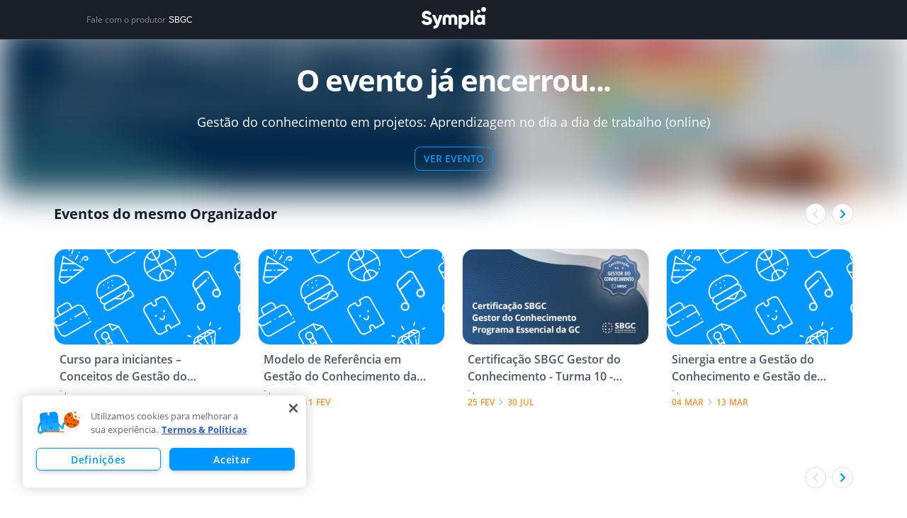

--- FILE ---
content_type: text/html; charset=utf-8
request_url: https://www.sympla.com.br/evento-online/gestao-do-conhecimento-em-projetos-aprendizagem-no-dia-a-dia-de-trabalho-online/1843733
body_size: 48982
content:
<!DOCTYPE html><html><head><meta charSet="utf-8"/><meta name="viewport" content="width=device-width"/><title>Gestão do conhecimento em projetos: Aprendizagem no dia a dia de trabalho (online) - online - Sympla</title><meta name="description" content="Gestão do conhecimento em projetos: Aprendizagem no dia a dia de trabalho (online) - online. Confira eventos e cursos online na Sympla!"/><link rel="canonical" href="https://www.sympla.com.br/evento/gestao-do-conhecimento-em-projetos-aprendizagem-no-dia-a-dia-de-trabalho-online/1843733"/><meta name="twitter:title" content="Gestão do conhecimento em projetos: Aprendizagem no dia a dia de trabalho (online)"/><meta name="twitter:description" content="&lt;p class=&quot;p1&quot; style=&quot;margin-bottom: 14px; font-variant-numeric: normal; font-variant-east-asian: normal; font-stretch: normal; line-height: normal; font-family: &amp;quot;Helvetica Neue&amp;quot;; -webkit-text-stroke-color: rgb(0, 0, 0);&quot;&gt;&lt;span class=&quot;s1&quot; style=&quot;font-kerning: none;&quot;&gt;&lt;b&gt;DESCRIÇÃO DO EVENTO&lt;/b&gt;&lt;/span&gt;&lt;/p&gt;&lt;p class=&quot;p2&quot; style=&quot;margin-bottom: 14px; font-variant-numeric: normal; font-variant-east-asian: normal; font-stretch: normal; line-height: normal; font-family: &amp;quot;Helvetica Neue&amp;quot;; -webkit-text-stroke-color: rgb(0, 0, 0);&quot;&gt;&lt;span class=&quot;s1&quot; style=&quot;font-kerning: none;&quot;&gt;Como fazer que os erros do passado não sejam repetidos? Como&amp;nbsp;compartilhar a experiência de uma equipe de projeto com as equipes dos&amp;nbsp;projetos futuros? Como registrar as experiências obtidas nos projetos, de&amp;nbsp;forma que essas experiências sejam acessadas, utilizadas e ao mesmo&amp;nbsp;tempo ofereçam subsídios para mudanças na documentação de projeto e&amp;nbsp;influenciem o comportamento de todos os colaboradores?&lt;/span&gt;&lt;/p&gt;&lt;p class=&quot;p2&quot; style=&quot;margin-bottom: 14px; font-variant-numeric: normal; font-variant-east-asian: normal; font-stretch: normal; line-height: normal; font-family: &amp;quot;Helvetica Neue&amp;quot;; -webkit-text-stroke-color: rgb(0, 0, 0);&quot;&gt;&lt;span class=&quot;s1&quot; style=&quot;font-kerning: none;&quot;&gt;Para que o Gerenciamento de Projetos evolua e agregue valor a todos os&amp;nbsp;seus stakeholders, a Gestão do Conhecimento deve fazer parte de todo o&amp;nbsp;ciclo de vida do projeto, desde o seu planejamento, iniciação e execução,&amp;nbsp;até o seu encerramento, estando presente no dia a dia de trabalho de todas&amp;nbsp;as equipes, gestores e suas interfaces.&lt;/span&gt;&lt;/p&gt;&lt;p class=&quot;p2&quot; style=&quot;margin-bottom: 14px; font-variant-numeric: normal; font-variant-east-asian: normal; font-stretch: normal; line-height: normal; font-family: &amp;quot;Helvetica Neue&amp;quot;; -webkit-text-stroke-color: rgb(0, 0, 0);&quot;&gt;&lt;span class=&quot;s1&quot; style=&quot;font-kerning: none;&quot;&gt;Desta forma, é importante que as equipes de projeto adotem uma&amp;nbsp;metodologia que as permitam integrar a gestão do conhecimento nas suas&amp;nbsp;rotinas de trabalho, aprender de forma contínua e inovar, para que as suas&amp;nbsp;aprendizagem e experiências sejam a base da aprendizagem&amp;nbsp;organizacional.&lt;/span&gt;&lt;/p&gt;&lt;p class=&quot;p3&quot; style=&quot;margin-bottom: 14px; font-variant-numeric: normal; font-variant-east-asian: normal; font-stretch: normal; line-height: normal; font-family: &amp;quot;Helvetica Neue&amp;quot;; -webkit-text-stroke-color: rgb(0, 0, 0); min-height: 16px;&quot;&gt;&lt;span class=&quot;s1&quot; style=&quot;font-kerning: none;&quot;&gt;&lt;/span&gt;&lt;br&gt;&lt;/p&gt;&lt;p class=&quot;p2&quot; style=&quot;margin-bottom: 14px; font-variant-numeric: normal; font-variant-east-asian: normal; font-stretch: normal; line-height: normal; font-family: &amp;quot;Helvetica Neue&amp;quot;; -webkit-text-stroke-color: rgb(0, 0, 0);&quot;&gt;&lt;span class=&quot;s1&quot; style=&quot;font-kerning: none;&quot;&gt;&lt;b&gt;OBJETIVO&lt;/b&gt;&lt;/span&gt;&lt;/p&gt;&lt;p class=&quot;p2&quot; style=&quot;margin-bottom: 14px; font-variant-numeric: normal; font-variant-east-asian: normal; font-stretch: normal; line-height: normal; font-family: &amp;quot;Helvetica Neue&amp;quot;; -webkit-text-stroke-color: rgb(0, 0, 0);&quot;&gt;&lt;span class=&quot;s1&quot; style=&quot;font-kerning: none;&quot;&gt;Ao final do curso o participante será capaz de compreender a importância&amp;nbsp;da gestão do conhecimento para as diferentes fases dos projetos,&amp;nbsp;identificar oportunidades de aprendizagem durante o ciclo de vida dos&amp;nbsp;projetos; conhecer os papeis e responsabilidades dos participantes dos&amp;nbsp;projetos e das suas interfaces em relação à gestão do conhecimento,&amp;nbsp;entender como a aprendizagem em projeto pode gerar aprendizagem&amp;nbsp;organizacional e utilizar Comunidades de Prática como base para a gestão&amp;nbsp;do conhecimento em projetos.&lt;/span&gt;&lt;/p&gt;&lt;p class=&quot;p4&quot; style=&quot;margin-bottom: 0px; font-variant-numeric: normal; font-variant-east-asian: normal; font-stretch: normal; line-height: normal; font-family: Helvetica; color: rgb(0, 32, 96); -webkit-text-stroke-color: rgb(0, 32, 96); min-height: 17px;&quot;&gt;&lt;span class=&quot;s1&quot; style=&quot;font-kerning: none;&quot;&gt;&lt;/span&gt;&lt;br&gt;&lt;/p&gt;&lt;p class=&quot;p5&quot; style=&quot;margin-bottom: 0px; font-variant-numeric: normal; font-variant-east-asian: normal; font-stretch: normal; line-height: normal; font-family: Helvetica; -webkit-text-stroke-color: rgb(0, 32, 96);&quot;&gt;&lt;span class=&quot;s1&quot; style=&quot;font-kerning: none;&quot;&gt;&lt;b&gt;PROGRAMA&lt;/b&gt;&lt;/span&gt;&lt;/p&gt;&lt;p class=&quot;p6&quot; style=&quot;margin-bottom: 0px; font-variant-numeric: normal; font-variant-east-asian: normal; font-stretch: normal; line-height: normal; font-family: Helvetica; -webkit-text-stroke-color: rgb(0, 32, 96); min-height: 17px;&quot;&gt;&lt;span class=&quot;s1&quot; style=&quot;font-kerning: none;&quot;&gt;&lt;b&gt;&lt;/b&gt;&lt;/span&gt;&lt;br&gt;&lt;/p&gt;&lt;p class=&quot;p5&quot; style=&quot;margin-bottom: 0px; font-variant-numeric: normal; font-variant-east-asian: normal; font-stretch: normal; line-height: normal; font-family: Helvetica; -webkit-text-stroke-color: rgb(0, 32, 96);&quot;&gt;&lt;span class=&quot;s1&quot; style=&quot;font-kerning: none;&quot;&gt;&lt;b&gt;1. Conceitos Importantes&lt;span class=&quot;Apple-converted-space&quot;&gt;&amp;nbsp;&lt;/span&gt;&lt;/b&gt;&lt;/span&gt;&lt;/p&gt;&lt;p class=&quot;p7&quot; style=&quot;margin-bottom: 0px; font-variant-numeric: normal; font-variant-east-asian: normal; font-stretch: normal; line-height: normal; font-family: Helvetica; -webkit-text-stroke-color: rgb(0, 0, 0);&quot;&gt;&lt;span class=&quot;s1&quot; style=&quot;font-kerning: none;&quot;&gt;&lt;span class=&quot;Apple-tab-span&quot; style=&quot;white-space: pre;&quot;&gt;	&lt;/span&gt;Gerenciamento de Projetos e Ciclo de Vida do Projeto&lt;span class=&quot;Apple-converted-space&quot;&gt;&amp;nbsp;&lt;/span&gt;&lt;/span&gt;&lt;/p&gt;&lt;p class=&quot;p7&quot; style=&quot;margin-bottom: 0px; font-variant-numeric: normal; font-variant-east-asian: normal; font-stretch: normal; line-height: normal; font-family: Helvetica; -webkit-text-stroke-color: rgb(0, 0, 0);&quot;&gt;&lt;span class=&quot;s1&quot; style=&quot;font-kerning: none;&quot;&gt;&lt;span class=&quot;Apple-tab-span&quot; style=&quot;white-space: pre;&quot;&gt;	&lt;/span&gt;Gerenciamento de Processos&lt;span class=&quot;Apple-converted-space&quot;&gt;&amp;nbsp;&lt;/span&gt;&lt;/span&gt;&lt;/p&gt;&lt;p class=&quot;p7&quot; style=&quot;margin-bottom: 0px; font-variant-numeric: normal; font-variant-east-asian: normal; font-stretch: normal; line-height: normal; font-family: Helvetica; -webkit-text-stroke-color: rgb(0, 0, 0);&quot;&gt;&lt;span class=&quot;s1&quot; style=&quot;font-kerning: none;&quot;&gt;&lt;span class=&quot;Apple-tab-span&quot; style=&quot;white-space: pre;&quot;&gt;	&lt;/span&gt;Gestão do Conhecimento - Conversão do Conhecimento, &lt;span class=&quot;Apple-tab-span&quot; style=&quot;white-space: pre;&quot;&gt;	&lt;/span&gt;Conhecimento individual, coletivo e organizacional.&lt;/span&gt;&lt;/p&gt;&lt;p class=&quot;p7&quot; style=&quot;margin-bottom: 0px; font-variant-numeric: normal; font-variant-east-asian: normal; font-stretch: normal; line-height: normal; font-family: Helvetica; -webkit-text-stroke-color: rgb(0, 0, 0);&quot;&gt;&lt;span class=&quot;s1&quot; style=&quot;font-kerning: none;&quot;&gt;&lt;span class=&quot;Apple-converted-space&quot;&gt;&amp;nbsp;&lt;/span&gt;&lt;/span&gt;&lt;/p&gt;&lt;p class=&quot;p5&quot; style=&quot;margin-bottom: 0px; font-variant-numeric: normal; font-variant-east-asian: normal; font-stretch: normal; line-height: normal; font-family: Helvetica; -webkit-text-stroke-color: rgb(0, 32, 96);&quot;&gt;&lt;span class=&quot;s1&quot; style=&quot;font-kerning: none;&quot;&gt;&lt;b&gt;2. Aprendizagem Organizacional em Projetos&lt;span class=&quot;Apple-converted-space&quot;&gt;&amp;nbsp;&lt;/span&gt;&lt;/b&gt;&lt;/span&gt;&lt;/p&gt;&lt;p class=&quot;p7&quot; style=&quot;margin-bottom: 0px; font-variant-numeric: normal; font-variant-east-asian: normal; font-stretch: normal; line-height: normal; font-family: Helvetica; -webkit-text-stroke-color: rgb(0, 0, 0);&quot;&gt;&lt;span class=&quot;s1&quot; style=&quot;font-kerning: none;&quot;&gt;&lt;span class=&quot;Apple-tab-span&quot; style=&quot;white-space: pre;&quot;&gt;	&lt;/span&gt;Projeto e suas interfaces com a estrutura permanente&lt;/span&gt;&lt;/p&gt;&lt;p class=&quot;p7&quot; style=&quot;margin-bottom: 0px; font-variant-numeric: normal; font-variant-east-asian: normal; font-stretch: normal; line-height: normal; font-family: Helvetica; -webkit-text-stroke-color: rgb(0, 0, 0);&quot;&gt;&lt;span class=&quot;s1&quot; style=&quot;font-kerning: none;&quot;&gt;&lt;span class=&quot;Apple-tab-span&quot; style=&quot;white-space: pre;&quot;&gt;	&lt;/span&gt;Aprendizagem e cultura organizacional&lt;span class=&quot;Apple-converted-space&quot;&gt;&amp;nbsp;&lt;/span&gt;&lt;/span&gt;&lt;/p&gt;&lt;p class=&quot;p5&quot; style=&quot;margin-bottom: 0px; font-variant-numeric: normal; font-variant-east-asian: normal; font-stretch: normal; line-height: normal; font-family: Helvetica; -webkit-text-stroke-color: rgb(0, 32, 96);&quot;&gt;&lt;span class=&quot;s1&quot; style=&quot;font-kerning: none;&quot;&gt;&lt;b&gt;&lt;br&gt;&lt;/b&gt;&lt;/span&gt;&lt;/p&gt;&lt;p class=&quot;p5&quot; style=&quot;margin-bottom: 0px; font-variant-numeric: normal; font-variant-east-asian: normal; font-stretch: normal; line-height: normal; font-family: Helvetica; -webkit-text-stroke-color: rgb(0, 32, 96);&quot;&gt;&lt;span class=&quot;s1&quot; style=&quot;font-kerning: none;&quot;&gt;&lt;b&gt;3. Modelos para a Aprendizagem Organizacional em Projetos:&lt;span class=&quot;Apple-converted-space&quot;&gt;&amp;nbsp;&lt;/span&gt;&lt;/b&gt;&lt;/span&gt;&lt;/p&gt;&lt;p class=&quot;p7&quot; style=&quot;margin-bottom: 0px; font-variant-numeric: normal; font-variant-east-asian: normal; font-stretch: normal; line-height: normal; font-family: Helvetica; -webkit-text-stroke-color: rgb(0, 0, 0);&quot;&gt;&lt;span class=&quot;s1&quot; style=&quot;font-kerning: none;&quot;&gt;&lt;span class=&quot;Apple-tab-span&quot; style=&quot;white-space: pre;&quot;&gt;	&lt;/span&gt;Do single ao Triple Loop Learning&lt;br&gt;&lt;span class=&quot;Apple-tab-span&quot; style=&quot;white-space: pre;&quot;&gt;	&lt;/span&gt;Aprendizagem para o Gerenciamento de Riscos - Syllk Model&lt;br&gt;&lt;span class=&quot;Apple-tab-span&quot; style=&quot;white-space: pre;&quot;&gt;	&lt;/span&gt;Aprendizagem interorganizacional e aprendizagem em ecossistemas&lt;span class=&quot;Apple-converted-space&quot;&gt;&amp;nbsp;&lt;/span&gt;&lt;/span&gt;&lt;/p&gt;&lt;p class=&quot;p5&quot; style=&quot;margin-bottom: 0px; font-variant-numeric: normal; font-variant-east-asian: normal; font-stretch: normal; line-height: normal; font-family: Helvetica; -webkit-text-stroke-color: rgb(0, 32, 96);&quot;&gt;&lt;span class=&quot;s1&quot; style=&quot;font-kerning: none;&quot;&gt;&lt;b&gt;&lt;br&gt;&lt;/b&gt;&lt;/span&gt;&lt;/p&gt;&lt;p class=&quot;p5&quot; style=&quot;margin-bottom: 0px; font-variant-numeric: normal; font-variant-east-asian: normal; font-stretch: normal; line-height: normal; font-family: Helvetica; -webkit-text-stroke-color: rgb(0, 32, 96);&quot;&gt;&lt;span class=&quot;s1&quot; style=&quot;font-kerning: none;&quot;&gt;&lt;b&gt;4. Sistema para a Gestão do Conhecimento em projetos&lt;span class=&quot;Apple-converted-space&quot;&gt;&amp;nbsp;&lt;/span&gt;&lt;/b&gt;&lt;/span&gt;&lt;/p&gt;&lt;p class=&quot;p7&quot; style=&quot;margin-bottom: 0px; font-variant-numeric: normal; font-variant-east-asian: normal; font-stretch: normal; line-height: normal; font-family: Helvetica; -webkit-text-stroke-color: rgb(0, 0, 0);&quot;&gt;&lt;span class=&quot;s1&quot; style=&quot;font-kerning: none;&quot;&gt;&lt;span class=&quot;Apple-tab-span&quot; style=&quot;white-space: pre;&quot;&gt;	&lt;/span&gt;Desenvolvendo a Equipe: Práticas para a Socialização do &lt;span class=&quot;Apple-tab-span&quot; style=&quot;white-space: pre;&quot;&gt;	&lt;/span&gt;Conhecimento&lt;br&gt;&lt;span class=&quot;Apple-tab-span&quot; style=&quot;white-space: pre;&quot;&gt;	&lt;/span&gt;Incorporando o Aprendizado: Práticas de Registro e Explicitação do &lt;span class=&quot;Apple-tab-span&quot; style=&quot;white-space: pre;&quot;&gt;	&lt;/span&gt;Conhecimento&lt;/span&gt;&lt;/p&gt;&lt;p class=&quot;p7&quot; style=&quot;margin-bottom: 0px; font-variant-numeric: normal; font-variant-east-asian: normal; font-stretch: normal; line-height: normal; font-family: Helvetica; -webkit-text-stroke-color: rgb(0, 0, 0);&quot;&gt;&lt;span class=&quot;s1&quot; style=&quot;font-kerning: none;&quot;&gt;&lt;span class=&quot;Apple-tab-span&quot; style=&quot;white-space: pre;&quot;&gt;	&lt;/span&gt;Governança para a Gestão do Conhecimento para Projetos&lt;br&gt;&lt;span class=&quot;Apple-tab-span&quot; style=&quot;white-space: pre;&quot;&gt;	&lt;/span&gt;Métricas de GC em Projetos&lt;br&gt;&lt;span class=&quot;Apple-tab-span&quot; style=&quot;white-space: pre;&quot;&gt;	&lt;/span&gt;Agilidade e GC em Projetos&lt;br&gt;&lt;span class=&quot;Apple-tab-span&quot; style=&quot;white-space: pre;&quot;&gt;	&lt;/span&gt;Tecnologias de Suporte à GC em Projetos&lt;span class=&quot;Apple-converted-space&quot;&gt;&amp;nbsp;&lt;/span&gt;&lt;/span&gt;&lt;/p&gt;&lt;p class=&quot;p7&quot; style=&quot;margin-bottom: 0px; font-variant-numeric: normal; font-variant-east-asian: normal; font-stretch: normal; line-height: normal; font-family: Helvetica; -webkit-text-stroke-color: rgb(0, 0, 0);&quot;&gt;&lt;span class=&quot;s1&quot; style=&quot;font-kerning: none;&quot;&gt;&lt;br&gt;&lt;/span&gt;&lt;/p&gt;&lt;p class=&quot;p8&quot; style=&quot;margin-bottom: 14px; font-variant-numeric: normal; font-variant-east-asian: normal; font-stretch: normal; line-height: normal; font-family: Helvetica; -webkit-text-stroke-color: rgb(0, 0, 0);&quot;&gt;&lt;span class=&quot;s1&quot; style=&quot;font-kerning: none;&quot;&gt;&lt;b&gt;PÚBLICO&lt;/b&gt;&lt;/span&gt;&lt;/p&gt;&lt;p class=&quot;p2&quot; style=&quot;margin-bottom: 14px; font-variant-numeric: normal; font-variant-east-asian: normal; font-stretch: normal; line-height: normal; font-family: &amp;quot;Helvetica Neue&amp;quot;; -webkit-text-stroke-color: rgb(0, 0, 0);&quot;&gt;&lt;span class=&quot;s1&quot; style=&quot;font-kerning: none;&quot;&gt;Profissionais que atuam em Gestão de Projetos, Profissionais de&amp;nbsp;Gestão do Conhecimento, Gestores de projetos e processos, Profissionais&amp;nbsp;que atuam em Gestão Empresarial, de qualquer área de atuação.&lt;br&gt;&lt;/span&gt;&lt;/p&gt;&lt;p class=&quot;p1&quot; style=&quot;margin-bottom: 14px; font-variant-numeric: normal; font-variant-east-asian: normal; font-stretch: normal; line-height: normal; font-family: &amp;quot;Helvetica Neue&amp;quot;; -webkit-text-stroke-color: rgb(0, 0, 0);&quot;&gt;&lt;span class=&quot;s1&quot; style=&quot;font-kerning: none;&quot;&gt;&lt;b&gt;&lt;br&gt;&lt;/b&gt;&lt;/span&gt;&lt;/p&gt;&lt;p class=&quot;p1&quot; style=&quot;margin-bottom: 14px; font-variant-numeric: normal; font-variant-east-asian: normal; font-stretch: normal; line-height: normal; font-family: &amp;quot;Helvetica Neue&amp;quot;; -webkit-text-stroke-color: rgb(0, 0, 0);&quot;&gt;&lt;span class=&quot;s1&quot; style=&quot;font-kerning: none;&quot;&gt;&lt;b&gt;INVESTIMENTO&lt;/b&gt;&lt;/span&gt;&lt;/p&gt;&lt;p class=&quot;p1&quot; style=&quot;margin-bottom: 14px; font-variant-numeric: normal; font-variant-east-asian: normal; font-stretch: normal; line-height: normal; font-family: &amp;quot;Helvetica Neue&amp;quot;; -webkit-text-stroke-color: rgb(0, 0, 0);&quot;&gt;&lt;span class=&quot;s1&quot; style=&quot;font-kerning: none;&quot;&gt;R$ 1.280,00&lt;/span&gt;&lt;/p&gt;&lt;p class=&quot;p1&quot; style=&quot;margin-bottom: 14px; font-variant-numeric: normal; font-variant-east-asian: normal; font-stretch: normal; line-height: normal; font-family: &amp;quot;Helvetica Neue&amp;quot;; -webkit-text-stroke-color: rgb(0, 0, 0);&quot;&gt;&lt;span class=&quot;s1&quot; style=&quot;font-kerning: none;&quot;&gt;&lt;b&gt;&lt;br&gt;&lt;/b&gt;&lt;/span&gt;&lt;/p&gt;&lt;p class=&quot;p1&quot; style=&quot;margin-bottom: 14px; font-variant-numeric: normal; font-variant-east-asian: normal; font-stretch: normal; line-height: normal; font-family: &amp;quot;Helvetica Neue&amp;quot;; -webkit-text-stroke-color: rgb(0, 0, 0);&quot;&gt;&lt;span class=&quot;s1&quot; style=&quot;font-kerning: none;&quot;&gt;&lt;b&gt;FACILITADORA&lt;/b&gt;&lt;/span&gt;&lt;/p&gt;&lt;p class=&quot;p1&quot; style=&quot;margin-bottom: 14px; font-variant-numeric: normal; font-variant-east-asian: normal; font-stretch: normal; line-height: normal; font-family: &amp;quot;Helvetica Neue&amp;quot;; -webkit-text-stroke-color: rgb(0, 0, 0);&quot;&gt;&lt;span class=&quot;s1&quot; style=&quot;font-kerning: none;&quot;&gt;&lt;b&gt;Aparecida Laino Entriel&amp;nbsp;&lt;/b&gt;&lt;/span&gt;&lt;/p&gt;&lt;p class=&quot;p2&quot; style=&quot;margin-bottom: 14px; font-variant-numeric: normal; font-variant-east-asian: normal; font-stretch: normal; line-height: normal; font-family: &amp;quot;Helvetica Neue&amp;quot;; -webkit-text-stroke-color: rgb(0, 0, 0);&quot;&gt;&lt;span class=&quot;s1&quot; style=&quot;font-kerning: none;&quot;&gt;Especialista em Gestão do Conhecimento,&amp;nbsp;Aprendizagem Organizacional e Marketing de Serviços, com 36 anos de&amp;nbsp;experiência em gestão empresarial e 17 anos como gestora, atuando em&amp;nbsp;Multinacional, Sociedade Economia Mista e Startup. Docente de cursos de&amp;nbsp;graduação e pós-graduação em Administração e Engenharia de Produção&amp;nbsp;de universidades públicas e privadas.&lt;/span&gt;&lt;/p&gt;&lt;p class=&quot;p3&quot; style=&quot;margin-bottom: 14px; font-variant-numeric: normal; font-variant-east-asian: normal; font-stretch: normal; line-height: normal; font-family: &amp;quot;Helvetica Neue&amp;quot;; -webkit-text-stroke-color: rgb(0, 0, 0); min-height: 16px;&quot;&gt;&lt;span class=&quot;s1&quot; style=&quot;font-kerning: none;&quot;&gt;&lt;/span&gt;&lt;br&gt;&lt;/p&gt;&lt;p class=&quot;p10&quot; style=&quot;margin-bottom: 0px; font-variant-numeric: normal; font-variant-east-asian: normal; font-stretch: normal; line-height: normal; font-family: &amp;quot;Helvetica Neue&amp;quot;; -webkit-text-stroke-color: rgb(0, 0, 0);&quot;&gt;&lt;span class=&quot;s1&quot; style=&quot;font-kerning: none;&quot;&gt;&lt;b&gt;Associados SBGC possuem um desconto exclusivo.&amp;nbsp;&lt;/b&gt;&lt;/span&gt;&lt;/p&gt;&lt;p class=&quot;p10&quot; style=&quot;margin-bottom: 0px; font-variant-numeric: normal; font-variant-east-asian: normal; font-stretch: normal; line-height: normal; font-family: &amp;quot;Helvetica Neue&amp;quot;; -webkit-text-stroke-color: rgb(0, 0, 0);&quot;&gt;&lt;span class=&quot;s1&quot; style=&quot;font-kerning: none;&quot;&gt;&lt;b&gt;Para pacotes corporativos online ou In Company entre em contato.&lt;/b&gt;&lt;/span&gt;&lt;/p&gt;"/><meta name="twitter:card" content="summary"/><meta name="twitter:site" content="@Sympla"/><meta property="fb:app_id" content="301303029947066"/><meta property="og:url" content="https://www.sympla.com.br/evento/gestao-do-conhecimento-em-projetos-aprendizagem-no-dia-a-dia-de-trabalho-online/1843733"/><meta property="og:type" content="website"/><meta property="og:title" content="Gestão do conhecimento em projetos: Aprendizagem no dia a dia de trabalho (online)"/><meta property="og:description" content="&lt;p class=&quot;p1&quot; style=&quot;margin-bottom: 14px; font-variant-numeric: normal; font-variant-east-asian: normal; font-stretch: normal; line-height: normal; font-family: &amp;quot;Helvetica Neue&amp;quot;; -webkit-text-stroke-color: rgb(0, 0, 0);&quot;&gt;&lt;span class=&quot;s1&quot; style=&quot;font-kerning: none;&quot;&gt;&lt;b&gt;DESCRIÇÃO DO EVENTO&lt;/b&gt;&lt;/span&gt;&lt;/p&gt;&lt;p class=&quot;p2&quot; style=&quot;margin-bottom: 1…"/><meta property="og:image" content="https://images.sympla.com.br/64075bf460934-xs.png"/><meta property="og:image:width" content="1156"/><meta property="og:image:height" content="607"/><meta name="next-head-count" content="17"/><link rel="preconnect" href="https://fonts.googleapis.com"/><link rel="preconnect" href="https://fonts.gstatic.com"/><link rel="preconnect" href="https://fonts.gstatic.com" crossorigin /><link rel="preload" href="https://assets-event-page.svc.sympla.com.br/evento/_next/static/css/06d91af42729e4ee.css" as="style"/><link rel="stylesheet" href="https://assets-event-page.svc.sympla.com.br/evento/_next/static/css/06d91af42729e4ee.css" data-n-g=""/><noscript data-n-css=""></noscript><script defer="" nomodule="" src="https://assets-event-page.svc.sympla.com.br/evento/_next/static/chunks/polyfills-78c92fac7aa8fdd8.js"></script><script src="https://assets-event-page.svc.sympla.com.br/evento/_next/static/chunks/webpack-091e4ea4e791d215.js" defer=""></script><script src="https://assets-event-page.svc.sympla.com.br/evento/_next/static/chunks/framework-ce84985cd166733a.js" defer=""></script><script src="https://assets-event-page.svc.sympla.com.br/evento/_next/static/chunks/main-3d6331b892173533.js" defer=""></script><script src="https://assets-event-page.svc.sympla.com.br/evento/_next/static/chunks/pages/_app-1c7a41f16a2572ce.js" defer=""></script><script src="https://assets-event-page.svc.sympla.com.br/evento/_next/static/chunks/a4c92b5b-82682f435825d506.js" defer=""></script><script src="https://assets-event-page.svc.sympla.com.br/evento/_next/static/chunks/7608-73f69a8acbe33917.js" defer=""></script><script src="https://assets-event-page.svc.sympla.com.br/evento/_next/static/chunks/3554-a891e91c0f45d472.js" defer=""></script><script src="https://assets-event-page.svc.sympla.com.br/evento/_next/static/chunks/3061-d90e2c9377efb771.js" defer=""></script><script src="https://assets-event-page.svc.sympla.com.br/evento/_next/static/chunks/3876-87df1ee20a34e10e.js" defer=""></script><script src="https://assets-event-page.svc.sympla.com.br/evento/_next/static/chunks/5999-27555ca579cbbfc0.js" defer=""></script><script src="https://assets-event-page.svc.sympla.com.br/evento/_next/static/chunks/4421-5bef815fed7ebee9.js" defer=""></script><script src="https://assets-event-page.svc.sympla.com.br/evento/_next/static/chunks/5670-080f213b51e0c5ec.js" defer=""></script><script src="https://assets-event-page.svc.sympla.com.br/evento/_next/static/chunks/1193-8f0e9b17f02ebed7.js" defer=""></script><script src="https://assets-event-page.svc.sympla.com.br/evento/_next/static/chunks/506-c0b14df3898b9799.js" defer=""></script><script src="https://assets-event-page.svc.sympla.com.br/evento/_next/static/chunks/4952-358792324a71e587.js" defer=""></script><script src="https://assets-event-page.svc.sympla.com.br/evento/_next/static/chunks/645-78a6c106ad5757a3.js" defer=""></script><script src="https://assets-event-page.svc.sympla.com.br/evento/_next/static/chunks/5411-eaf93592eccd8b07.js" defer=""></script><script src="https://assets-event-page.svc.sympla.com.br/evento/_next/static/chunks/pages/evento-online/%5Bslug%5D/%5Bid%5D-30578d83e6608bd7.js" defer=""></script><script src="https://assets-event-page.svc.sympla.com.br/evento/_next/static/event-page-664b86f32891d67e501308f57b42e6715a451935/_buildManifest.js" defer=""></script><script src="https://assets-event-page.svc.sympla.com.br/evento/_next/static/event-page-664b86f32891d67e501308f57b42e6715a451935/_ssgManifest.js" defer=""></script><style data-styled="ebnxES cTKbtJ dSsHAl dqOyhX eiyvVj bkzrfm KcJQk ilWENo jQVtEv gcpUes TmdRk exBdjv fPgwNs jmmwPa gITjo fGJjNG hKlUtf kNNGtH bWfCrz dkYEwi lwpUZ dUlxCv emLkNv hHfnoK eHmriQ sXAtc hdTQda fVgDPM kLdsGw iImKcA fpNfmG gwqeoZ hWniOY jSJrjH hvxTlQ jkfjly iWqeFd eGwEpB bdUbUp inoYAK dzlGFY kambvG dgMSyY cZRCqP gPspyD jamdLh iIbVHs jxErMW gTSGGS gJudNS cVIjze fVQzKO hakIZs kPySeH XyWCd fIXqvB kIKyen waidG bEFnfE uwSdy kaWmTP fjjPOV fbfDlR cPUvDG cpAuwP bUXpde ZRxBr IAFvk eAtTwM kNybgc inXNMc itAFrw hhusCl bhdrwB deEcZm gYGXgF gUGPkn ibVTzb gmFYev ckueyJ iPvdkY iMcsvm" data-styled-version="4.4.0">
/* sc-component-id: sc-global-969124827 */
html,body,div,span,applet,object,iframe,h1,h2,h3,h4,h5,h6,p,blockquote,pre,a,abbr,acronym,address,big,cite,code,del,dfn,em,img,ins,kbd,q,s,samp,small,strike,strong,sub,sup,tt,var,b,u,i,center,dl,dt,dd,ol,ul,li,fieldset,form,label,legend,table,caption,tbody,tfoot,thead,tr,th,td,article,aside,canvas,details,embed,figure,figcaption,footer,header,hgroup,menu,nav,output,ruby,section,summary,time,mark,audio,video{margin:0;padding:0;border:0;box-sizing:border-box;-webkit-scroll-behavior:smooth;-moz-scroll-behavior:smooth;-ms-scroll-behavior:smooth;scroll-behavior:smooth;-webkit-overflow-scrolling:touch;} article,aside,details,figcaption,figure,footer,header,hgroup,menu,nav,section{display:block;} body{position:relative;line-height:1.2;width:100%;color:#191f28;font-family:Open Sans,sans-serif;-webkit-font-smoothing:antialiased;-moz-osx-font-smoothing:grayscale;} p{line-height:1.5;} blockquote,q{quotes:none;} blockquote:before,blockquote:after,q:before,q:after{content:'';content:none;} table{border-collapse:collapse;border-spacing:0;} input,textarea{font-family:inherit;font-size:12px;} input:-webkit-autofill,input:-webkit-autofill:hover,input:-webkit-autofill:focus,input:-webkit-autofill:active{-webkit-box-shadow:0 0 0 30px white inset !important;} input[type=checkbox]{vertical-align:middle;} .no-gutters{margin-right:0!important;margin-left:0!important;} .no-gutters > [data-name*="col-"]{padding-right:0!important;padding-left:0!important;} .no-paddings{padding-left:0!important;padding-right:0!important;} .no-margins{margin-left:0!important;margin-right:0!important;} .animated{-webkit-animation-duration:1s;-webkit-animation-duration:1s;animation-duration:1s;-webkit-animation-fill-mode:both;-webkit-animation-fill-mode:both;animation-fill-mode:both;} .infinite{-webkit-animation-iteration-count:infinite;-webkit-animation-iteration-count:infinite;animation-iteration-count:infinite;} .delay-1s{-webkit-animation-delay:1s;-webkit-animation-delay:1s;animation-delay:1s;} .delay-2s{-webkit-animation-delay:2s;-webkit-animation-delay:2s;animation-delay:2s;} .delay-3s{-webkit-animation-delay:3s;-webkit-animation-delay:3s;animation-delay:3s;} .fast{-webkit-animation-duration:800ms;-webkit-animation-duration:800ms;animation-duration:800ms;} .faster{-webkit-animation-duration:400ms;-webkit-animation-duration:400ms;animation-duration:400ms;} .very-faster{-webkit-animation-duration:150ms;-webkit-animation-duration:150ms;animation-duration:150ms;} .slow{-webkit-animation-duration:2s;-webkit-animation-duration:2s;animation-duration:2s;} .slower{-webkit-animation-duration:3s;-webkit-animation-duration:3s;animation-duration:3s;} @media (prefers-reduced-motion){.animated{-webkit-animation:unset !important;-webkit-animation:unset !important;animation:unset !important;-webkit-transition:none !important;-webkit-transition:none !important;transition:none !important;}} @-webkit-keyframes fadeIn{from{opacity:0;}to{opacity:1;}} @-webkit-keyframes fadeIn{from{opacity:0;}to{opacity:1;}} @keyframes fadeIn{from{opacity:0;}to{opacity:1;}} .fadeIn{-webkit-animation-name:fadeIn;-webkit-animation-name:fadeIn;animation-name:fadeIn;} @-webkit-keyframes fadeInUp{from{opacity:0;-webkit-transform:translate3d(0,15%,0);-webkit-transform:translate3d(0,15%,0);-ms-transform:translate3d(0,15%,0);transform:translate3d(0,15%,0);}to{opacity:1;-webkit-transform:translate3d(0,0,0);-webkit-transform:translate3d(0,0,0);-ms-transform:translate3d(0,0,0);transform:translate3d(0,0,0);}} @-webkit-keyframes fadeInUp{from{opacity:0;-webkit-transform:translate3d(0,15%,0);-webkit-transform:translate3d(0,15%,0);-ms-transform:translate3d(0,15%,0);transform:translate3d(0,15%,0);}to{opacity:1;-webkit-transform:translate3d(0,0,0);-webkit-transform:translate3d(0,0,0);-ms-transform:translate3d(0,0,0);transform:translate3d(0,0,0);}} @keyframes fadeInUp{from{opacity:0;-webkit-transform:translate3d(0,15%,0);-webkit-transform:translate3d(0,15%,0);-ms-transform:translate3d(0,15%,0);transform:translate3d(0,15%,0);}to{opacity:1;-webkit-transform:translate3d(0,0,0);-webkit-transform:translate3d(0,0,0);-ms-transform:translate3d(0,0,0);transform:translate3d(0,0,0);}} .fadeInUp{-webkit-animation-name:fadeInUp;-webkit-animation-name:fadeInUp;animation-name:fadeInUp;} @-webkit-keyframes fadeOut{from{opacity:1;}to{opacity:0;}} @-webkit-keyframes fadeOut{from{opacity:1;}to{opacity:0;}} @keyframes fadeOut{from{opacity:1;}to{opacity:0;}} .fadeOut{-webkit-animation-name:fadeOut;-webkit-animation-name:fadeOut;animation-name:fadeOut;} @-webkit-keyframes fadeInDown{from{opacity:0;-webkit-transform:translate3d(0,-100%,0);-webkit-transform:translate3d(0,-100%,0);-ms-transform:translate3d(0,-100%,0);transform:translate3d(0,-100%,0);}to{opacity:1;-webkit-transform:translate3d(0,0,0);-webkit-transform:translate3d(0,0,0);-ms-transform:translate3d(0,0,0);transform:translate3d(0,0,0);}} @-webkit-keyframes fadeInDown{from{opacity:0;-webkit-transform:translate3d(0,-100%,0);-webkit-transform:translate3d(0,-100%,0);-ms-transform:translate3d(0,-100%,0);transform:translate3d(0,-100%,0);}to{opacity:1;-webkit-transform:translate3d(0,0,0);-webkit-transform:translate3d(0,0,0);-ms-transform:translate3d(0,0,0);transform:translate3d(0,0,0);}} @keyframes fadeInDown{from{opacity:0;-webkit-transform:translate3d(0,-100%,0);-webkit-transform:translate3d(0,-100%,0);-ms-transform:translate3d(0,-100%,0);transform:translate3d(0,-100%,0);}to{opacity:1;-webkit-transform:translate3d(0,0,0);-webkit-transform:translate3d(0,0,0);-ms-transform:translate3d(0,0,0);transform:translate3d(0,0,0);}} .fadeInDown{-webkit-animation-name:fadeInDown;-webkit-animation-name:fadeInDown;animation-name:fadeInDown;} @-webkit-keyframes fadeOutDown{from{opacity:1;}to{opacity:0;-webkit-transform:translate3d(0,15%,0);-webkit-transform:translate3d(0,15%,0);-ms-transform:translate3d(0,15%,0);transform:translate3d(0,15%,0);}} @-webkit-keyframes fadeOutDown{from{opacity:1;}to{opacity:0;-webkit-transform:translate3d(0,15%,0);-webkit-transform:translate3d(0,15%,0);-ms-transform:translate3d(0,15%,0);transform:translate3d(0,15%,0);}} @keyframes fadeOutDown{from{opacity:1;}to{opacity:0;-webkit-transform:translate3d(0,15%,0);-webkit-transform:translate3d(0,15%,0);-ms-transform:translate3d(0,15%,0);transform:translate3d(0,15%,0);}} .fadeOutDown{-webkit-animation-name:fadeOutDown;-webkit-animation-name:fadeOutDown;animation-name:fadeOutDown;} @-webkit-keyframes pulse{from{-webkit-transform:scale3d(1,1,1);-webkit-transform:scale3d(1,1,1);-ms-transform:scale3d(1,1,1);transform:scale3d(1,1,1);}50%{-webkit-transform:scale3d(1.05,1.05,1.05);-webkit-transform:scale3d(1.05,1.05,1.05);-ms-transform:scale3d(1.05,1.05,1.05);transform:scale3d(1.05,1.05,1.05);}to{-webkit-transform:scale3d(1,1,1);-webkit-transform:scale3d(1,1,1);-ms-transform:scale3d(1,1,1);transform:scale3d(1,1,1);}} @-webkit-keyframes pulse{from{-webkit-transform:scale3d(1,1,1);-webkit-transform:scale3d(1,1,1);-ms-transform:scale3d(1,1,1);transform:scale3d(1,1,1);}50%{-webkit-transform:scale3d(1.05,1.05,1.05);-webkit-transform:scale3d(1.05,1.05,1.05);-ms-transform:scale3d(1.05,1.05,1.05);transform:scale3d(1.05,1.05,1.05);}to{-webkit-transform:scale3d(1,1,1);-webkit-transform:scale3d(1,1,1);-ms-transform:scale3d(1,1,1);transform:scale3d(1,1,1);}} @keyframes pulse{from{-webkit-transform:scale3d(1,1,1);-webkit-transform:scale3d(1,1,1);-ms-transform:scale3d(1,1,1);transform:scale3d(1,1,1);}50%{-webkit-transform:scale3d(1.05,1.05,1.05);-webkit-transform:scale3d(1.05,1.05,1.05);-ms-transform:scale3d(1.05,1.05,1.05);transform:scale3d(1.05,1.05,1.05);}to{-webkit-transform:scale3d(1,1,1);-webkit-transform:scale3d(1,1,1);-ms-transform:scale3d(1,1,1);transform:scale3d(1,1,1);}} .pulse{-webkit-animation-name:pulse;-webkit-animation-name:pulse;animation-name:pulse;} @-webkit-keyframes slideInLeft{from{-webkit-transform:translate3d(-100%,0,0);-ms-transform:translate3d(-100%,0,0);transform:translate3d(-100%,0,0);visibility:visible;}to{-webkit-transform:translate3d(0,0,0);-ms-transform:translate3d(0,0,0);transform:translate3d(0,0,0);}} @keyframes slideInLeft{from{-webkit-transform:translate3d(-100%,0,0);-ms-transform:translate3d(-100%,0,0);transform:translate3d(-100%,0,0);visibility:visible;}to{-webkit-transform:translate3d(0,0,0);-ms-transform:translate3d(0,0,0);transform:translate3d(0,0,0);}} .slideInLeft{-webkit-animation-name:slideInLeft;animation-name:slideInLeft;} @-webkit-keyframes slideOutLeft{from{-webkit-transform:translate3d(0,0,0);-ms-transform:translate3d(0,0,0);transform:translate3d(0,0,0);}to{visibility:hidden;-webkit-transform:translate3d(-100%,0,0);-ms-transform:translate3d(-100%,0,0);transform:translate3d(-100%,0,0);}} @keyframes slideOutLeft{from{-webkit-transform:translate3d(0,0,0);-ms-transform:translate3d(0,0,0);transform:translate3d(0,0,0);}to{visibility:hidden;-webkit-transform:translate3d(-100%,0,0);-ms-transform:translate3d(-100%,0,0);transform:translate3d(-100%,0,0);}} .slideOutLeft{-webkit-animation-name:slideOutLeft;animation-name:slideOutLeft;} @media(max-width:52em){.no-pad-top{padding-top:0;}} .js-lazy-image{width:300px;height:300px;} .fade-in{-webkit-animation-name:fadeIn;animation-name:fadeIn;-webkit-animation-duration:1.3s;animation-duration:1.3s;-webkit-animation-timing-function:cubic-bezier(0,0,0.4,1);animation-timing-function:cubic-bezier(0,0,0.4,1);-webkit-animation-fill-mode:forwards;animation-fill-mode:forwards;} @-webkit-keyframes fadeIn{from{opacity:0;}to{opacity:1;}} @keyframes fadeIn{from{opacity:0;}to{opacity:1;}} @media ( max-width:640px ){.hidden-xs{display:none!important;}} @media screen and (min-width:640px) and (max-width:830px){.hidden-md{display:none;}} @media screen and (min-width:830px){.hidden-xl{display:none;}.fixedGrid{position:fixed;top:0px;width:335px;opacity:1;-webkit-transition:all 0.25s ease;transition:all 0.25s ease;}.hideGrid{opacity:0;pointer-events:none;}} #load-screen{display:none !important;}
/* sc-component-id: sc-b281498b-0 */
.KcJQk{display:-webkit-box;display:-webkit-flex;display:-ms-flexbox;display:flex;-webkit-box-pack:center;-webkit-justify-content:center;-ms-flex-pack:center;justify-content:center;width:100%;min-width:320px;background-color:transparent;position:relative;background-image:url();background-position:50% 50%;background-size:100%;}.ilWENo{display:-webkit-box;display:-webkit-flex;display:-ms-flexbox;display:flex;-webkit-box-pack:center;-webkit-justify-content:center;-ms-flex-pack:center;justify-content:center;width:100%;min-width:320px;background-color:#F5F7F8;position:relative;background-image:url();background-position:50% 50%;background-size:100%;}.jQVtEv{display:-webkit-box;display:-webkit-flex;display:-ms-flexbox;display:flex;-webkit-box-pack:center;-webkit-justify-content:center;-ms-flex-pack:center;justify-content:center;width:100%;min-width:320px;background-color:#FFFFFF;position:relative;background-image:url();background-position:50% 50%;background-size:100%;}
/* sc-component-id: sc-cc6dd638-0 */
.emLkNv{display:-webkit-box;display:-webkit-flex;display:-ms-flexbox;display:flex;-webkit-flex-direction:column;-ms-flex-direction:column;flex-direction:column;width:100%;padding:0px;max-width:1100px;position:relative;} @media (min-width:830px){.emLkNv{padding:0px;}}.hHfnoK{display:-webkit-box;display:-webkit-flex;display:-ms-flexbox;display:flex;-webkit-flex-direction:column;-ms-flex-direction:column;flex-direction:column;width:100%;padding:2rem;max-width:1100px;position:relative;} @media (min-width:830px){.hHfnoK{padding:2rem;}}
/* sc-component-id: sc-cc6dd638-1 */
.eHmriQ{width:100%;padding:0 2rem 0 0;} @media (min-width:830px){.eHmriQ{width:calc(100% - 0px);}}.sXAtc{width:100%;padding:2rem 2rem 1.5rem;} @media (min-width:830px){.sXAtc{width:calc(100% - 0px);}}.hdTQda{width:100%;padding:0px;} @media (min-width:830px){.hdTQda{width:calc(100% - 0);}}
/* sc-component-id: sc-cc6dd638-2 */
.inoYAK{border-bottom:1px solid #DDE0E4;margin:2rem 0;}
/* sc-component-id: sc-c91b4ab8-0 */
.ebnxES{display:-webkit-box;display:-webkit-flex;display:-ms-flexbox;display:flex;-webkit-box-pack:center;-webkit-justify-content:center;-ms-flex-pack:center;justify-content:center;width:100%;min-width:320px;background-color:#191F28;height:56px;border-bottom:1px solid #4C576C;}
/* sc-component-id: sc-c91b4ab8-1 */
.cTKbtJ{display:-webkit-box;display:-webkit-flex;display:-ms-flexbox;display:flex;-webkit-flex-direction:column;-ms-flex-direction:column;flex-direction:column;width:100%;padding:2rem;max-width:1100px;position:relative;-webkit-flex-direction:row;-ms-flex-direction:row;flex-direction:row;-webkit-align-items:center;-webkit-box-align:center;-ms-flex-align:center;align-items:center;padding:0 32px;} @media (min-width:830px){.cTKbtJ{padding:2rem;}} @media (min-width:830px){.cTKbtJ{padding:0 2rem;}}
/* sc-component-id: sc-c91b4ab8-2 */
.dqOyhX{display:-webkit-box;display:-webkit-flex;display:-ms-flexbox;display:flex;-webkit-box-pack:center;-webkit-justify-content:center;-ms-flex-pack:center;justify-content:center;-webkit-flex:1;-ms-flex:1;flex:1;} .dqOyhX a{cursor:pointer;-webkit-transition:opacity 0.2s;transition:opacity 0.2s;} .dqOyhX a:hover{opacity:0.7;} .dqOyhX img{width:100px;height:39px;}
/* sc-component-id: sc-c91b4ab8-3 */
.dSsHAl{display:none;font-size:12px;color:#848c9b;} .dSsHAl button{background-color:transparent;border:0;padding:0;font-size:12px;color:#FFFFFF;margin-left:4px;cursor:pointer;-webkit-transition:color 0.2s;transition:color 0.2s;overflow:hidden;text-overflow:ellipsis;} .dSsHAl button:hover{color:#0097FF;} @media (min-width:830px){.dSsHAl{display:-webkit-box;display:-webkit-flex;display:-ms-flexbox;display:flex;-webkit-flex:1;-ms-flex:1;flex:1;overflow:hidden;white-space:nowrap;}}
/* sc-component-id: sc-c91b4ab8-4 */
@media (min-width:830px){.eiyvVj{display:-webkit-box;display:-webkit-flex;display:-ms-flexbox;display:flex;-webkit-flex:1;-ms-flex:1;flex:1;-webkit-box-pack:end;-webkit-justify-content:flex-end;-ms-flex-pack:end;justify-content:flex-end;}}
/* sc-component-id: sc-c91b4ab8-5 */
.bkzrfm{display:none;background-color:transparent;border:0;padding:0;} @media (min-width:830px){.bkzrfm{display:none;}}
/* sc-component-id: NewButtonstyle__Wrapper-sc-1gfpl9z-0 */
.exBdjv{border-radius:8px;outline:none;border-color:transparent;border-width:1px;border-style:solid;font-size:14px;font-weight:600;font-family:Open Sans,sans-serif;line-height:16px;display:-webkit-inline-box;display:-webkit-inline-flex;display:-ms-inline-flexbox;display:inline-flex;-webkit-align-items:center;-webkit-box-align:center;-ms-flex-align:center;align-items:center;-webkit-box-pack:center;-webkit-justify-content:center;-ms-flex-pack:center;justify-content:center;min-width:-webkit-fit-content;min-width:-moz-fit-content;min-width:fit-content;width:-webkit-max-content;width:-moz-max-content;width:max-content;cursor:pointer;-webkit-transition:all 0.2s ease-in;transition:all 0.2s ease-in;-webkit-text-decoration:none;text-decoration:none;background-color:#0097FF;color:#0097FF;border-color:#0097FF;border-style:solid;padding:8px 12px;text-transform:uppercase;} .exBdjv > svg{fill:#0097FF;} .exBdjv:hover{background-color:#3AAFFF;border-color:#3AAFFF;} .exBdjv:not(:hover){background-color:transparent;} .exBdjv:hover{color:#FFFFFF;} .exBdjv:hover > svg{fill:#FFFFFF;} .exBdjv > svg,.exBdjv > img{height:16px;width:16px;} @media only screen and (max-width:830px){} @media only screen and (min-width:830px){}.fPgwNs{border-radius:8px;outline:none;border-color:transparent;border-width:1px;border-style:solid;font-size:14px;font-weight:600;font-family:Open Sans,sans-serif;line-height:16px;display:-webkit-inline-box;display:-webkit-inline-flex;display:-ms-inline-flexbox;display:inline-flex;-webkit-align-items:center;-webkit-box-align:center;-ms-flex-align:center;align-items:center;-webkit-box-pack:center;-webkit-justify-content:center;-ms-flex-pack:center;justify-content:center;min-width:-webkit-fit-content;min-width:-moz-fit-content;min-width:fit-content;width:-webkit-max-content;width:-moz-max-content;width:max-content;cursor:pointer;-webkit-transition:all 0.2s ease-in;transition:all 0.2s ease-in;-webkit-text-decoration:none;text-decoration:none;background-color:#0097FF;color:#0097FF;background-color:transparent;border-color:transparent;padding:12px 16px;} .fPgwNs > svg{fill:#0097FF;} .fPgwNs:hover{background-color:#3AAFFF;border-color:#3AAFFF;} .fPgwNs:hover{background-color:transparent;border-color:transparent;} .fPgwNs > svg,.fPgwNs > img{height:24px;width:24px;} @media only screen and (max-width:830px){} @media only screen and (min-width:830px){}.jmmwPa{border-radius:8px;outline:none;border-color:transparent;border-width:1px;border-style:solid;font-size:14px;font-weight:600;font-family:Open Sans,sans-serif;line-height:16px;display:-webkit-inline-box;display:-webkit-inline-flex;display:-ms-inline-flexbox;display:inline-flex;-webkit-align-items:center;-webkit-box-align:center;-ms-flex-align:center;align-items:center;-webkit-box-pack:center;-webkit-justify-content:center;-ms-flex-pack:center;justify-content:center;min-width:-webkit-fit-content;min-width:-moz-fit-content;min-width:fit-content;width:-webkit-max-content;width:-moz-max-content;width:max-content;cursor:pointer;-webkit-transition:all 0.2s ease-in;transition:all 0.2s ease-in;-webkit-text-decoration:none;text-decoration:none;background-color:#0097FF;color:#0097FF;color:#FFFFFF;padding:8px 16px;-webkit-flex-direction:row;-ms-flex-direction:row;flex-direction:row;text-transform:uppercase;} .jmmwPa > svg{fill:#0097FF;} .jmmwPa:hover{background-color:#3AAFFF;border-color:#3AAFFF;} .jmmwPa > svg{fill:#FFFFFF;} .jmmwPa > svg,.jmmwPa > img{height:24px;width:24px;} .jmmwPa > svg,.jmmwPa > div:first-child{margin-right:8px;} @media only screen and (max-width:830px){.jmmwPa{border-radius:1000vw;}} @media only screen and (min-width:830px){.jmmwPa{border-radius:1000vw;}}.gITjo{border-radius:8px;outline:none;border-color:transparent;border-width:1px;border-style:solid;font-size:14px;font-weight:600;font-family:Open Sans,sans-serif;line-height:16px;display:-webkit-inline-box;display:-webkit-inline-flex;display:-ms-inline-flexbox;display:inline-flex;-webkit-align-items:center;-webkit-box-align:center;-ms-flex-align:center;align-items:center;-webkit-box-pack:center;-webkit-justify-content:center;-ms-flex-pack:center;justify-content:center;min-width:-webkit-fit-content;min-width:-moz-fit-content;min-width:fit-content;width:-webkit-max-content;width:-moz-max-content;width:max-content;cursor:pointer;-webkit-transition:all 0.2s ease-in;transition:all 0.2s ease-in;-webkit-text-decoration:none;text-decoration:none;background-color:#0097FF;color:#0097FF;background-color:transparent;border-color:transparent;padding:12px 16px;} .gITjo > svg{fill:#0097FF;} .gITjo:hover{background-color:#3AAFFF;border-color:#3AAFFF;} .gITjo:hover{background-color:#F5F7F8;border-color:transparent;} .gITjo > svg,.gITjo > img{height:24px;width:24px;} @media only screen and (max-width:830px){} @media only screen and (min-width:830px){}.fGJjNG{border-radius:8px;outline:none;border-color:transparent;border-width:1px;border-style:solid;font-size:14px;font-weight:600;font-family:Open Sans,sans-serif;line-height:16px;display:-webkit-inline-box;display:-webkit-inline-flex;display:-ms-inline-flexbox;display:inline-flex;-webkit-align-items:center;-webkit-box-align:center;-ms-flex-align:center;align-items:center;-webkit-box-pack:center;-webkit-justify-content:center;-ms-flex-pack:center;justify-content:center;min-width:-webkit-fit-content;min-width:-moz-fit-content;min-width:fit-content;width:-webkit-max-content;width:-moz-max-content;width:max-content;cursor:pointer;-webkit-transition:all 0.2s ease-in;transition:all 0.2s ease-in;-webkit-text-decoration:none;text-decoration:none;background-color:#0097FF;color:#0097FF;color:#FFFFFF;padding:8px 16px;-webkit-flex-direction:row;-ms-flex-direction:row;flex-direction:row;} .fGJjNG > svg{fill:#0097FF;} .fGJjNG:hover{background-color:#3AAFFF;border-color:#3AAFFF;} .fGJjNG > svg{fill:#FFFFFF;} .fGJjNG > svg,.fGJjNG > img{height:24px;width:24px;} .fGJjNG > svg,.fGJjNG > div:first-child{margin-right:8px;} @media only screen and (max-width:830px){} @media only screen and (min-width:830px){}.hKlUtf{border-radius:8px;outline:none;border-color:transparent;border-width:1px;border-style:solid;font-size:14px;font-weight:600;font-family:Open Sans,sans-serif;line-height:16px;display:-webkit-inline-box;display:-webkit-inline-flex;display:-ms-inline-flexbox;display:inline-flex;-webkit-align-items:center;-webkit-box-align:center;-ms-flex-align:center;align-items:center;-webkit-box-pack:center;-webkit-justify-content:center;-ms-flex-pack:center;justify-content:center;min-width:-webkit-fit-content;min-width:-moz-fit-content;min-width:fit-content;width:-webkit-max-content;width:-moz-max-content;width:max-content;cursor:pointer;-webkit-transition:all 0.2s ease-in;transition:all 0.2s ease-in;-webkit-text-decoration:none;text-decoration:none;background-color:#0097FF;color:#0097FF;border-color:#0097FF;border-style:solid;padding:8px 16px;-webkit-flex-direction:row;-ms-flex-direction:row;flex-direction:row;} .hKlUtf > svg{fill:#0097FF;} .hKlUtf:hover{background-color:#3AAFFF;border-color:#3AAFFF;} .hKlUtf:not(:hover){background-color:transparent;} .hKlUtf:hover{color:#FFFFFF;} .hKlUtf:hover > svg{fill:#FFFFFF;} .hKlUtf > svg,.hKlUtf > img{height:24px;width:24px;} .hKlUtf > svg,.hKlUtf > div:first-child{margin-right:8px;} @media only screen and (max-width:830px){} @media only screen and (min-width:830px){}
/* sc-component-id: sc-d4d5091a-0 */
.lwpUZ{display:-webkit-box;display:-webkit-flex;display:-ms-flexbox;display:flex;-webkit-box-pack:center;-webkit-justify-content:center;-ms-flex-pack:center;justify-content:center;width:100%;min-width:320px;background-color:#FFFFFF;position:relative;background-image:url(https://images.sympla.com.br/64075bf460934-lg.png);background-position:50% 50%;background-size:100%;position:relative;height:64vh;max-height:336px;min-height:336px;background-image:url(https://images.sympla.com.br/64075bf460934-lg.png);background-position:50% 50%;background-size:120%;} .lwpUZ h1,.lwpUZ h2{color:#FFFFFF;} .lwpUZ::before{content:"";position:absolute;width:100%;height:100%;-webkit-backdrop-filter:blur(8px) brightness(0.8);backdrop-filter:blur(8px) brightness(0.8);} .lwpUZ::before{content:"";position:absolute;width:100%;height:100%;-webkit-backdrop-filter:blur(24px);backdrop-filter:blur(24px);background-color:rgba(0,0,0,0.7);} @media (max-width:830px){.lwpUZ{height:50vh;max-height:280px;min-height:168px;margin-bottom:0;}} @media (max-width:640px){.lwpUZ{height:30vh;max-height:180px;}}
/* sc-component-id: sc-d4d5091a-2 */
.dUlxCv{display:-webkit-box;display:-webkit-flex;display:-ms-flexbox;display:flex;-webkit-flex-direction:column;-ms-flex-direction:column;flex-direction:column;width:100%;padding:2rem;max-width:1100px;position:relative;-webkit-flex-direction:row;-ms-flex-direction:row;flex-direction:row;-webkit-align-items:center;-webkit-box-align:center;-ms-flex-align:center;align-items:center;position:relative;padding:0 32px;margin-top:-8px;height:100%;} @media (min-width:830px){.dUlxCv{padding:2rem;}} @media (max-width:830px){.dUlxCv{padding:0;margin-top:0;height:100%;-webkit-flex-direction:column;-ms-flex-direction:column;flex-direction:column;-webkit-align-items:center;-webkit-box-align:center;-ms-flex-align:center;align-items:center;}.dUlxCv .event-info{display:none;}} @media (min-width:830px){.dUlxCv{padding:0 2rem;}}
/* sc-component-id: sc-d4d5091a-3 */
.jkfjly{position:relative;display:-webkit-box;display:-webkit-flex;display:-ms-flexbox;display:flex;-webkit-align-items:flex-end;-webkit-box-align:flex-end;-ms-flex-align:flex-end;align-items:flex-end;-webkit-box-pack:center;-webkit-justify-content:center;-ms-flex-pack:center;justify-content:center;height:100%;width:100%;max-width:540px;max-height:280px;margin:0 auto;border-radius:12px;background-image:url(https://images.sympla.com.br/64075bf460934-lg.png);background-position:50% 50%;background-size:cover;background-repeat:no-repeat;box-shadow:0 20px 36px 0 rgba(25,31,40,0.2);} .jkfjly button{z-index:3;margin-bottom:calc(-42px / 2);background-color:#FFFFFF;color:#0097ff;} .jkfjly button:hover{background-color:#E6F4FF;} @media (max-width:830px){.jkfjly{border-radius:0;}} @media (min-width:830px){.jkfjly{z-index:1;}}
/* sc-component-id: sc-d4d5091a-5 */
.gcpUes{width:100%;background-image:linear-gradient(180deg,rgba(0,0,0,.2),rgba(0,0,0,.2)),url(https://images.sympla.com.br/64075bf460934-lg.png);background-size:cover;position:absolute;bottom:0;top:-10%;-webkit-filter:blur(24px);filter:blur(24px);background-position:50% 50%;background-size:100%;z-index:-1;}
/* sc-component-id: sc-d4d5091a-6 */
.TmdRk{display:-webkit-box;display:-webkit-flex;display:-ms-flexbox;display:flex;-webkit-flex-direction:column;-ms-flex-direction:column;flex-direction:column;width:100%;padding:2rem;max-width:1100px;position:relative;-webkit-align-items:center;-webkit-box-align:center;-ms-flex-align:center;align-items:center;text-align:center;} @media (min-width:830px){.TmdRk{padding:2rem;}} .TmdRk h1{color:#FFFFFF;font-weight:700;font-size:42px;margin-bottom:24px;-webkit-letter-spacing:-1.5px;-moz-letter-spacing:-1.5px;-ms-letter-spacing:-1.5px;letter-spacing:-1.5px;} .TmdRk h2{color:#FFFFFF;font-weight:400;font-size:18px;margin-bottom:24px;padding:0px 12px;text-align:center;} @media (max-width:830px){.TmdRk h1{font-size:24px;}.TmdRk h2{font-size:14px;}}
/* sc-component-id: sc-d4d5091a-8 */
@media (min-width:830px){.iWqeFd{display:none;}}
/* sc-component-id: NewLinkstyle__Wrapper-sc-15oeqb7-0 */
.dgMSyY{border-radius:8px;outline:none;border-color:transparent;border-width:1px;border-style:solid;font-size:14px;font-weight:600;font-family:Open Sans,sans-serif;line-height:16px;display:-webkit-inline-box;display:-webkit-inline-flex;display:-ms-inline-flexbox;display:inline-flex;-webkit-align-items:center;-webkit-box-align:center;-ms-flex-align:center;align-items:center;-webkit-box-pack:center;-webkit-justify-content:center;-ms-flex-pack:center;justify-content:center;min-width:-webkit-fit-content;min-width:-moz-fit-content;min-width:fit-content;width:-webkit-max-content;width:-moz-max-content;width:max-content;cursor:pointer;-webkit-transition:all 0.2s ease-in;transition:all 0.2s ease-in;-webkit-text-decoration:none;text-decoration:none;background-color:#0097FF;color:#0097FF;background-color:transparent;border-color:transparent;padding:12px 16px;} .dgMSyY > svg{fill:#0097FF;} .dgMSyY:hover{background-color:#3AAFFF;border-color:#3AAFFF;} .dgMSyY:hover{background-color:#F5F7F8;border-color:transparent;} .dgMSyY > svg,.dgMSyY > img{height:24px;width:24px;} @media only screen and (max-width:830px){} @media only screen and (min-width:830px){}.cZRCqP{border-radius:8px;outline:none;border-color:transparent;border-width:1px;border-style:solid;font-size:14px;font-weight:600;font-family:Open Sans,sans-serif;line-height:16px;display:-webkit-inline-box;display:-webkit-inline-flex;display:-ms-inline-flexbox;display:inline-flex;-webkit-align-items:center;-webkit-box-align:center;-ms-flex-align:center;align-items:center;-webkit-box-pack:center;-webkit-justify-content:center;-ms-flex-pack:center;justify-content:center;min-width:-webkit-fit-content;min-width:-moz-fit-content;min-width:fit-content;width:-webkit-max-content;width:-moz-max-content;width:max-content;cursor:pointer;-webkit-transition:all 0.2s ease-in;transition:all 0.2s ease-in;-webkit-text-decoration:none;text-decoration:none;background-color:#0097FF;color:#0097FF;background-color:transparent;border-color:transparent;padding:12px 16px;} .cZRCqP > svg{fill:#0097FF;} .cZRCqP:hover{background-color:#3AAFFF;border-color:#3AAFFF;} .cZRCqP:hover{background-color:transparent;border-color:transparent;} .cZRCqP > svg,.cZRCqP > img{height:24px;width:24px;} @media only screen and (max-width:830px){} @media only screen and (min-width:830px){}
/* sc-component-id: Tagstyle__Tag-dv9vdg-0 */
.hvxTlQ{background-color:transparent;border-width:1px;border-style:solid;border-radius:24px;display:-webkit-inline-box;display:-webkit-inline-flex;display:-ms-inline-flexbox;display:inline-flex;-webkit-align-items:center;-webkit-box-align:center;-ms-flex-align:center;align-items:center;font-weight:600;font-family:Open Sans,sans-serif;line-height:1;background-color:#FDE6EB;color:#E61F3C;border-color:#FDE6EB;padding:4px 12px;font-size:12px;height:28px;-webkit-align-self:auto;-ms-flex-item-align:auto;align-self:auto;} .hvxTlQ svg{fill:#E61F3C;} .hvxTlQ svg{width:16px;height:16px;}
/* sc-component-id: sc-81c8ab6a-1 */
.bWfCrz{width:100%;margin-top:64px;display:-webkit-box;display:-webkit-flex;display:-ms-flexbox;display:flex;-webkit-flex-direction:column;-ms-flex-direction:column;flex-direction:column;-webkit-align-items:center;-webkit-box-align:center;-ms-flex-align:center;align-items:center;} .bWfCrz span{font-size:18px;font-weight:600;color:#848C9B;}
/* sc-component-id: sc-81c8ab6a-2 */
.dkYEwi{padding:0 0;margin-top:24px;margin-bottom:64px;width:64px;pointer-events:none;cursor:not-allowed;outline:none;border:none;background-color:transparent;position:relative;} .dkYEwi:before{background-repeat:no-repeat;background-color:white;background-image:url(https://assets-event-page.svc.sympla.com.br/evento/_next/static/media/loader.8c4132eb.gif);background-size:contain;background-position:center;content:'';display:block;width:100%;height:40px;position:absolute;left:-1px;top:50%;}
/* sc-component-id: sc-57018dea-0 */
.fVgDPM{font-weight:700;font-size:28px;color:#191F28;margin-top:8px;margin-bottom:16px;word-break:break-word;line-height:40px;-webkit-letter-spacing:-0.05rem;-moz-letter-spacing:-0.05rem;-ms-letter-spacing:-0.05rem;letter-spacing:-0.05rem;}
/* sc-component-id: sc-57018dea-1 */
.iImKcA{display:-webkit-box;display:-webkit-flex;display:-ms-flexbox;display:flex;-webkit-align-items:center;-webkit-box-align:center;-ms-flex-align:center;align-items:center;} .iImKcA > svg{margin-right:8px;fill:#F5F7F8;width:16px;height:16px;min-width:16px;min-height:16px;} .iImKcA > span,.iImKcA > p{font-weight:400;font-size:14px;line-height:16px;color:#F5F7F8;font-style:normal;-webkit-letter-spacing:0.1px;-moz-letter-spacing:0.1px;-ms-letter-spacing:0.1px;letter-spacing:0.1px;} .iImKcA a{font-size:14px;color:#3AAFFF;font-weight:700;cursor:pointer;-webkit-text-decoration:none;text-decoration:none;}.fpNfmG{display:-webkit-box;display:-webkit-flex;display:-ms-flexbox;display:flex;-webkit-align-items:center;-webkit-box-align:center;-ms-flex-align:center;align-items:center;} .fpNfmG > svg{margin-right:8px;fill:#4C576C;width:16px;height:16px;min-width:16px;min-height:16px;} .fpNfmG > span,.fpNfmG > p{font-weight:400;font-size:14px;line-height:16px;color:#191F28;font-style:normal;-webkit-letter-spacing:0.1px;-moz-letter-spacing:0.1px;-ms-letter-spacing:0.1px;letter-spacing:0.1px;} .fpNfmG a{font-size:14px;color:#0097FF;font-weight:700;cursor:pointer;-webkit-text-decoration:none;text-decoration:none;}
/* sc-component-id: sc-57018dea-2 */
.kLdsGw{display:-webkit-box;display:-webkit-flex;display:-ms-flexbox;display:flex;-webkit-align-items:center;-webkit-box-align:center;-ms-flex-align:center;align-items:center;} .kLdsGw button{padding:0;font-weight:700;} @media (max-width:830px){.kLdsGw{-webkit-flex-direction:column;-ms-flex-direction:column;flex-direction:column;-webkit-align-items:baseline;-webkit-box-align:baseline;-ms-flex-align:baseline;align-items:baseline;}.kLdsGw p{font-size:14px;}}
/* sc-component-id: sc-57018dea-3 */
.gwqeoZ{display:-webkit-box;display:-webkit-flex;display:-ms-flexbox;display:flex;-webkit-align-items:center;-webkit-box-align:center;-ms-flex-align:center;align-items:center;margin-top:12px;display:-webkit-box;display:-webkit-flex;display:-ms-flexbox;display:flex;-webkit-align-items:center;-webkit-box-align:center;-ms-flex-align:center;align-items:center;} .gwqeoZ button{padding:0;font-weight:700;} @media (max-width:830px){.gwqeoZ{-webkit-flex-direction:column;-ms-flex-direction:column;flex-direction:column;-webkit-align-items:baseline;-webkit-box-align:baseline;-ms-flex-align:baseline;align-items:baseline;}.gwqeoZ p{font-size:14px;}}
/* sc-component-id: sc-57018dea-4 */
.hWniOY{margin:16px 0 8px 0;margin-bottom:0;margin-top:16px;display:-webkit-box;display:-webkit-flex;display:-ms-flexbox;display:flex;-webkit-flex-wrap:wrap;-ms-flex-wrap:wrap;flex-wrap:wrap;-webkit-align-items:center;-webkit-box-align:center;-ms-flex-align:center;align-items:center;gap:8px;} .hWniOY:empty{margin:0;} .hWniOY span div{background-color:#FF6A00;color:#FFFFFF;} .hWniOY span div svg path{fill:#FFFFFF;}.jSJrjH{margin:16px 0 8px 0;display:-webkit-box;display:-webkit-flex;display:-ms-flexbox;display:flex;-webkit-flex-wrap:wrap;-ms-flex-wrap:wrap;flex-wrap:wrap;-webkit-align-items:center;-webkit-box-align:center;-ms-flex-align:center;align-items:center;gap:8px;} .jSJrjH:empty{margin:0;} .jSJrjH span div{background-color:#FF6A00;color:#FFFFFF;} .jSJrjH span div svg path{fill:#FFFFFF;}
/* sc-component-id: sc-62dfc0da-0 */
.eGwEpB{font-weight:700;font-size:20px;color:#191F28;margin-bottom:24px;line-height:1.5;}
/* sc-component-id: sc-2b50ce1e-0 */
.kIKyen{position:relative;}
/* sc-component-id: sc-224a3358-0 */
.cVIjze{display:-webkit-box;display:-webkit-flex;display:-ms-flexbox;display:flex;-webkit-box-pack:start;-webkit-justify-content:flex-start;-ms-flex-pack:start;justify-content:flex-start;padding:0 2rem;} @media (max-width:830px){.cVIjze{-webkit-box-pack:center;-webkit-justify-content:center;-ms-flex-pack:center;justify-content:center;-webkit-flex-direction:column;-ms-flex-direction:column;flex-direction:column;-webkit-align-items:center;-webkit-box-align:center;-ms-flex-align:center;align-items:center;}}
/* sc-component-id: sc-224a3358-1 */
.gJudNS{width:100%;padding:2rem 2rem 0 2rem;}
/* sc-component-id: sc-224a3358-2 */
.hakIZs{width:100%;}
/* sc-component-id: sc-224a3358-3 */
.fVQzKO{width:96px;min-width:96px;height:96px;max-height:96px;border-radius:50%;overflow:hidden;margin-right:24px;} .fVQzKO img{width:96px;height:96px;object-fit:cover;} @media (max-width:830px){.fVQzKO{margin-right:0;}}
/* sc-component-id: sc-224a3358-4 */
.kPySeH{font-size:18px;font-weight:700;color:#4C576C;} @media (max-width:830px){.kPySeH{text-align:center;}}
/* sc-component-id: sc-224a3358-5 */
.XyWCd{font-size:14px;line-height:24px;color:#4C576C;margin-top:16px;max-width:750px;} @media (max-width:830px){.XyWCd{text-align:center;}}
/* sc-component-id: sc-224a3358-6 */
.fIXqvB{display:-webkit-box;display:-webkit-flex;display:-ms-flexbox;display:flex;-webkit-flex-direction:row;-ms-flex-direction:row;flex-direction:row;margin-top:24px;gap:16px;} .fIXqvB button{width:-webkit-fit-content;width:-moz-fit-content;width:fit-content;} @media (max-width:830px){.fIXqvB button{width:100%;}} @media (max-width:830px){.fIXqvB{-webkit-flex-direction:column;-ms-flex-direction:column;flex-direction:column;}}
/* sc-component-id: sc-224a3358-7 */
.waidG{width:100%;margin-top:64px;}
/* sc-component-id: sc-6552c005-0 */
.bEFnfE{display:-webkit-box;display:-webkit-flex;display:-ms-flexbox;display:flex;-webkit-flex-direction:row;-ms-flex-direction:row;flex-direction:row;-webkit-box-pack:justify;-webkit-justify-content:space-between;-ms-flex-pack:justify;justify-content:space-between;} @media (max-width:830px){.bEFnfE{-webkit-flex-direction:column;-ms-flex-direction:column;flex-direction:column;}}
/* sc-component-id: sc-6552c005-1 */
.fbfDlR{display:-webkit-box;display:-webkit-flex;display:-ms-flexbox;display:flex;gap:24px;}
/* sc-component-id: sc-6552c005-2 */
.uwSdy{display:-webkit-box;display:-webkit-flex;display:-ms-flexbox;display:flex;-webkit-flex-direction:column;-ms-flex-direction:column;flex-direction:column;-webkit-flex:1;-ms-flex:1;flex:1;-webkit-align-items:flex-start;-webkit-box-align:flex-start;-ms-flex-align:flex-start;align-items:flex-start;padding:0 56px;} .uwSdy h3{font-size:18px;} .uwSdy p{font-size:14px;color:#4C576C;} .uwSdy a{-webkit-text-decoration:none;text-decoration:none;color:#0097FF;} .uwSdy p,.uwSdy div:nth-child(2){margin-bottom:24px;} .uwSdy:first-child{padding-left:0;} .uwSdy:last-child{padding-right:0;} .uwSdy:not(:last-child){border-right:1px solid #DDE0E4;border-bottom:none;} @media (max-width:830px){.uwSdy:not(:last-child){border-bottom:1px solid #DDE0E4;border-right:none;}} @media (max-width:830px){.uwSdy{-webkit-align-items:center;-webkit-box-align:center;-ms-flex-align:center;align-items:center;padding:24px 0;text-align:center;}}
/* sc-component-id: sc-91927ae5-0 */
.kaWmTP{display:-webkit-box;display:-webkit-flex;display:-ms-flexbox;display:flex;-webkit-flex-wrap:wrap;-ms-flex-wrap:wrap;flex-wrap:wrap;max-width:200px;} .kaWmTP svg{-webkit-transform:scale(0.8);-ms-transform:scale(0.8);transform:scale(0.8);width:40px;height:30px;}
/* sc-component-id: sc-37a5094-0 */
.fjjPOV{display:-webkit-box;display:-webkit-flex;display:-ms-flexbox;display:flex;-webkit-align-items:center;-webkit-box-align:center;-ms-flex-align:center;align-items:center;width:-webkit-fit-content;width:-moz-fit-content;width:fit-content;gap:8px;padding:6px 12px;border-radius:16px;background-color:#f5fbee;color:#669f2a;font-size:12px;font-weight:600;} .fjjPOV svg{-webkit-transform:scale(1.2);-ms-transform:scale(1.2);transform:scale(1.2);}
/* sc-component-id: sc-2a2eb549-0 */
.cPUvDG{display:-webkit-box;display:-webkit-flex;display:-ms-flexbox;display:flex;-webkit-flex-direction:column;-ms-flex-direction:column;flex-direction:column;-webkit-align-items:center;-webkit-box-align:center;-ms-flex-align:center;align-items:center;margin:0 auto;width:100%;background-color:#4C576C;font-size:12px;font-weight:400;line-height:1.33;color:#FFFFFF;padding:40px 0;font-family:'Open Sans';} .cPUvDG .up{-webkit-transform:rotate(180deg);-ms-transform:rotate(180deg);transform:rotate(180deg);} @media (max-width:640px){.cPUvDG{padding-bottom:72px;}}
/* sc-component-id: sc-2a2eb549-1 */
.cpAuwP{position:relative;width:100%;max-width:1176px;padding:0 24px;}
/* sc-component-id: sc-2a2eb549-2 */
.bUXpde{display:-webkit-box;display:-webkit-flex;display:-ms-flexbox;display:flex;-webkit-flex:1;-ms-flex:1;flex:1;-webkit-align-items:center;-webkit-box-align:center;-ms-flex-align:center;align-items:center;padding-bottom:24px;border:0 0 1px 0;border-bottom:1px solid #ffffff1A;} @media (max-width:640px){.bUXpde{-webkit-flex-direction:column;-ms-flex-direction:column;flex-direction:column;}}
/* sc-component-id: sc-2a2eb549-3 */
.ZRxBr{width:104px;} .ZRxBr svg{fill:#FFFFFF;}
/* sc-component-id: sc-2a2eb549-4 */
.IAFvk{display:-webkit-box;display:-webkit-flex;display:-ms-flexbox;display:flex;-webkit-align-items:center;-webkit-box-align:center;-ms-flex-align:center;align-items:center;-webkit-flex:2;-ms-flex:2;flex:2;-webkit-box-pack:end;-webkit-justify-content:flex-end;-ms-flex-pack:end;justify-content:flex-end;} @media (max-width:640px){.IAFvk{-webkit-flex-direction:column;-ms-flex-direction:column;flex-direction:column;margin-top:24px;}}
/* sc-component-id: sc-2a2eb549-5 */
.eAtTwM{text-transform:uppercase;font-size:12px;font-weight:600;line-height:1.5;margin-right:8px;} @media (max-width:640px){.eAtTwM{margin-right:0;margin-bottom:16px;}}
/* sc-component-id: sc-2a2eb549-6 */
.kNybgc{list-style:none;margin:0;padding:0;} .kNybgc li{float:left;} .kNybgc li a{-webkit-transition:opacity 0.5s ease;transition:opacity 0.5s ease;opacity:1;} .kNybgc li a:hover{opacity:0.8;} .kNybgc li:first-of-type{margin-right:8px;}
/* sc-component-id: sc-2a2eb549-7 */
.inXNMc{display:-webkit-box;display:-webkit-flex;display:-ms-flexbox;display:flex;width:85%;-moz-transition:width 0.7s ease-out;-webkit-transition:width 0.7s ease-out;transition:width 0.7s ease-out;} @media (max-width:640px){.inXNMc{-webkit-flex-direction:column;-ms-flex-direction:column;flex-direction:column;width:100%;}}
/* sc-component-id: sc-2a2eb549-8 */
.itAFrw{display:-webkit-box;display:-webkit-flex;display:-ms-flexbox;display:flex;-webkit-flex:1;-ms-flex:1;flex:1;-webkit-box-pack:justify;-webkit-justify-content:space-between;-ms-flex-pack:justify;justify-content:space-between;-webkit-flex-wrap:wrap;-ms-flex-wrap:wrap;flex-wrap:wrap;margin-top:24px;} @media (max-width:640px){.itAFrw{-webkit-flex:1;-ms-flex:1;flex:1;}}
/* sc-component-id: sc-2a2eb549-9 */
@media (max-width:1100px){.hhusCl{-webkit-flex:0 0 33.33%;-ms-flex:0 0 33.33%;flex:0 0 33.33%;}} @media (max-width:830px){.hhusCl{-webkit-flex:0 0 33.33%;-ms-flex:0 0 33.33%;flex:0 0 33.33%;}} @media (max-width:640px){.hhusCl{-webkit-flex:0 0 47%;-ms-flex:0 0 47%;flex:0 0 47%;}}
/* sc-component-id: sc-2a2eb549-10 */
.bhdrwB{text-transform:uppercase;font-size:12px;font-weight:600;line-height:1.5;color:#FFFFFF;margin:0 0 24px 0;}
/* sc-component-id: sc-2a2eb549-11 */
.deEcZm{overflow:hidden;margin:0 0 24px 0;-moz-transition:max-height 0.7s ease-out;-webkit-transition:max-height 0.7s ease-out;transition:max-height 0.7s ease-out;height:auto;max-height:450px;list-style:none;padding:0px;border:0px;box-sizing:border-box;-webkit-scroll-behavior:smooth;-moz-scroll-behavior:smooth;-ms-scroll-behavior:smooth;scroll-behavior:smooth;-webkit-overflow-scrolling:touch;max-height:0;margin-bottom:0;} .deEcZm li a{color:#DDE0E4;-webkit-text-decoration:none;text-decoration:none;-webkit-transition:all 0.5s ease;transition:all 0.5s ease;} .deEcZm li a:hover{color:#FFFFFF;} .deEcZm li:not(:last-child){margin-bottom:12px;}
/* sc-component-id: sc-2a2eb549-12 */
.gYGXgF{display:-webkit-box;display:-webkit-flex;display:-ms-flexbox;display:flex;-webkit-align-items:center;-webkit-box-align:center;-ms-flex-align:center;align-items:center;-webkit-box-pack:end;-webkit-justify-content:flex-end;-ms-flex-pack:end;justify-content:flex-end;-webkit-flex:1;-ms-flex:1;flex:1;color:#DDE0E4;position:absolute;right:24px;bottom:114px;margin:0px;padding:0px;background:none;border:0px;box-sizing:border-box;cursor:pointer;} .gYGXgF svg{fill:#FFFFFF;} @media (max-width:640px){.gYGXgF{-webkit-box-pack:center;-webkit-justify-content:center;-ms-flex-pack:center;justify-content:center;position:static;margin-bottom:16px;}}
/* sc-component-id: sc-2a2eb549-13 */
.gUGPkn{margin:0;padding:0;outline:none;font-size:12px;font-weight:600;line-height:1.33;color:#DDE0E4;}
/* sc-component-id: sc-2a2eb549-14 */
.ibVTzb{display:-webkit-box;display:-webkit-flex;display:-ms-flexbox;display:flex;-webkit-flex-direction:column;-ms-flex-direction:column;flex-direction:column;-webkit-flex:1;-ms-flex:1;flex:1;padding-top:16px;border-top:1px solid #ffffff1A;}
/* sc-component-id: sc-2a2eb549-15 */
.gmFYev{display:-webkit-box;display:-webkit-flex;display:-ms-flexbox;display:flex;margin-bottom:24px;-webkit-align-items:center;-webkit-box-align:center;-ms-flex-align:center;align-items:center;} @media (max-width:640px){.gmFYev{-webkit-flex-direction:column;-ms-flex-direction:column;flex-direction:column;-webkit-align-items:unset;-webkit-box-align:unset;-ms-flex-align:unset;align-items:unset;margin-bottom:8px;}}
/* sc-component-id: sc-2a2eb549-16 */
.ckueyJ{display:-webkit-box;display:-webkit-flex;display:-ms-flexbox;display:flex;-webkit-flex:2;-ms-flex:2;flex:2;overflow-x:scroll;overflow-y:hidden;-ms-overflow-style:none;-webkit-scrollbar-width:none;-moz-scrollbar-width:none;-ms-scrollbar-width:none;scrollbar-width:none;} .ckueyJ::-webkit-scrollbar{display:none;} .ckueyJ h5 a{color:#dde0e4;-webkit-text-decoration:none;text-decoration:none;-webkit-transition:all 0.5s ease;transition:all 0.5s ease;cursor:pointer;white-space:nowrap;font-size:12px;font-weight:400;line-height:1.33;} .ckueyJ h5 a:hover{color:#ffffff;} .ckueyJ h5:not(:last-child){margin-right:16px;} @media ( max-width:640px ){.ckueyJ{margin-bottom:32px;}.ckueyJ:after{content:'';position:absolute;right:0;width:60px;height:15px;background:linear-gradient(to left, #4c576c 0%, rgba(76,87,108,0) 100%);}}
/* sc-component-id: sc-2a2eb549-17 */
.iPvdkY{display:-webkit-box;display:-webkit-flex;display:-ms-flexbox;display:flex;-webkit-box-pack:end;-webkit-justify-content:flex-end;-ms-flex-pack:end;justify-content:flex-end;-webkit-flex:1;-ms-flex:1;flex:1;list-style:none;-webkit-align-items:center;-webkit-box-align:center;-ms-flex-align:center;align-items:center;} .iPvdkY svg path{fill:#dde0e4;} .iPvdkY a{webkit-transition:all 0.5s ease;-moz-transition:all 0.5s ease;-webkit-transition:all 0.5s ease;transition:all 0.5s ease;opacity:0.6;} .iPvdkY a:hover{opacity:1;} .iPvdkY li{float:left;} .iPvdkY li:not(:last-child){margin-right:8px;} @media ( max-width:640px ){.iPvdkY{-webkit-box-pack:center;-webkit-justify-content:center;-ms-flex-pack:center;justify-content:center;}}
/* sc-component-id: sc-2a2eb549-18 */
.iMcsvm{font-size:12px;font-weight:600;line-height:1.33;color:#848C9B;white-space:nowrap;} @media (max-width:640px){.iMcsvm{text-align:center;}}
/* sc-component-id: sc-537fdfcb-0 */
.bdUbUp{line-height:1.5;position:relative;overflow:hidden;font-size:16px;color:#191F28;} .bdUbUp img{max-width:100%;} .bdUbUp ol,.bdUbUp ul{padding-left:40px;} .bdUbUp *{background-color:transparent !important;} .bdUbUp iframe{width:100%;height:380px;} @media (max-width:1100px){.bdUbUp iframe{height:28vw;}} @media (max-width:830px){.bdUbUp iframe{height:53vw;}}
/* sc-component-id: sc-f9bf79a7-0 */
.kambvG a{padding-left:0;} @media (max-width:830px){.kambvG button:last-child{padding-left:0;}}
/* sc-component-id: sc-bd9277d1-0 */
.dzlGFY{line-height:1.5;font-size:14px;} .dzlGFY h4{font-size:16px;font-weight:600;} .dzlGFY p{margin-bottom:8px;} .dzlGFY a{font-weight:700;color:#0097FF;-webkit-text-decoration:none;text-decoration:none;cursor:pointer;} .dzlGFY:nth-child(n){margin-top:16px;}
/* sc-component-id: sc-811ff959-0 */
.gPspyD{display:-webkit-box;display:-webkit-flex;display:-ms-flexbox;display:flex;-webkit-flex-direction:column;-ms-flex-direction:column;flex-direction:column;-webkit-align-items:flex-start;-webkit-box-align:flex-start;-ms-flex-align:flex-start;align-items:flex-start;gap:24px;padding:24px 0;} .gPspyD h3{margin:0;} .gPspyD > a{padding:0;} .gPspyD > a svg{width:unset;height:24px;}
/* sc-component-id: sc-811ff959-1 */
.jamdLh{color:#4C576C;font-size:14px;line-height:1.7;}
/* sc-component-id: sc-811ff959-2 */
.gTSGGS{color:#848C9B;font-size:12px;}
/* sc-component-id: sc-811ff959-3 */
.iIbVHs{display:-webkit-box;display:-webkit-flex;display:-ms-flexbox;display:flex;gap:16px;width:100%;} @media (max-width:830px){.iIbVHs{gap:32px;-webkit-flex-wrap:nowrap;-ms-flex-wrap:nowrap;flex-wrap:nowrap;overflow-x:scroll;}}
/* sc-component-id: sc-811ff959-4 */
.jxErMW{display:-webkit-box;display:-webkit-flex;display:-ms-flexbox;display:flex;-webkit-flex-direction:column;-ms-flex-direction:column;flex-direction:column;-webkit-align-items:center;-webkit-box-align:center;-ms-flex-align:center;align-items:center;gap:8px;padding:16px;background-color:#F5F7F8;color:#4C576C;font-size:14px;text-align:center;border-radius:12px;width:174px;min-width:174px;min-height:156px;} .jxErMW p{line-height:1.3;} .jxErMW svg{width:32px;height:32px;fill:#4C576C;} .jxErMW a{-webkit-text-decoration:none;text-decoration:none;color:#0097FF;font-weight:700;} @media (max-width:830px){.jxErMW{font-size:12px;}.jxErMW p{line-height:1.5;}}</style><style data-href="https://fonts.googleapis.com/css2?family=Open+Sans:wght@300;400;600;700;800&family=Raleway:wght@500;900&display=swap">@font-face{font-family:'Open Sans';font-style:normal;font-weight:300;font-stretch:normal;font-display:swap;src:url(https://fonts.gstatic.com/l/font?kit=memSYaGs126MiZpBA-UvWbX2vVnXBbObj2OVZyOOSr4dVJWUgsiH0C4k&skey=62c1cbfccc78b4b2&v=v44) format('woff')}@font-face{font-family:'Open Sans';font-style:normal;font-weight:400;font-stretch:normal;font-display:swap;src:url(https://fonts.gstatic.com/l/font?kit=memSYaGs126MiZpBA-UvWbX2vVnXBbObj2OVZyOOSr4dVJWUgsjZ0C4k&skey=62c1cbfccc78b4b2&v=v44) format('woff')}@font-face{font-family:'Open Sans';font-style:normal;font-weight:600;font-stretch:normal;font-display:swap;src:url(https://fonts.gstatic.com/l/font?kit=memSYaGs126MiZpBA-UvWbX2vVnXBbObj2OVZyOOSr4dVJWUgsgH1y4k&skey=62c1cbfccc78b4b2&v=v44) format('woff')}@font-face{font-family:'Open Sans';font-style:normal;font-weight:700;font-stretch:normal;font-display:swap;src:url(https://fonts.gstatic.com/l/font?kit=memSYaGs126MiZpBA-UvWbX2vVnXBbObj2OVZyOOSr4dVJWUgsg-1y4k&skey=62c1cbfccc78b4b2&v=v44) format('woff')}@font-face{font-family:'Open Sans';font-style:normal;font-weight:800;font-stretch:normal;font-display:swap;src:url(https://fonts.gstatic.com/l/font?kit=memSYaGs126MiZpBA-UvWbX2vVnXBbObj2OVZyOOSr4dVJWUgshZ1y4k&skey=62c1cbfccc78b4b2&v=v44) format('woff')}@font-face{font-family:'Raleway';font-style:normal;font-weight:500;font-display:swap;src:url(https://fonts.gstatic.com/l/font?kit=1Ptxg8zYS_SKggPN4iEgvnHyvveLxVvoooCM&skey=30a27f2564731c64&v=v37) format('woff')}@font-face{font-family:'Raleway';font-style:normal;font-weight:900;font-display:swap;src:url(https://fonts.gstatic.com/l/font?kit=1Ptxg8zYS_SKggPN4iEgvnHyvveLxVtzpYCM&skey=30a27f2564731c64&v=v37) format('woff')}@font-face{font-family:'Open Sans';font-style:normal;font-weight:300;font-stretch:100%;font-display:swap;src:url(https://fonts.gstatic.com/s/opensans/v44/memvYaGs126MiZpBA-UvWbX2vVnXBbObj2OVTSKmu0SC55K5gw.woff2) format('woff2');unicode-range:U+0460-052F,U+1C80-1C8A,U+20B4,U+2DE0-2DFF,U+A640-A69F,U+FE2E-FE2F}@font-face{font-family:'Open Sans';font-style:normal;font-weight:300;font-stretch:100%;font-display:swap;src:url(https://fonts.gstatic.com/s/opensans/v44/memvYaGs126MiZpBA-UvWbX2vVnXBbObj2OVTSumu0SC55K5gw.woff2) format('woff2');unicode-range:U+0301,U+0400-045F,U+0490-0491,U+04B0-04B1,U+2116}@font-face{font-family:'Open Sans';font-style:normal;font-weight:300;font-stretch:100%;font-display:swap;src:url(https://fonts.gstatic.com/s/opensans/v44/memvYaGs126MiZpBA-UvWbX2vVnXBbObj2OVTSOmu0SC55K5gw.woff2) format('woff2');unicode-range:U+1F00-1FFF}@font-face{font-family:'Open Sans';font-style:normal;font-weight:300;font-stretch:100%;font-display:swap;src:url(https://fonts.gstatic.com/s/opensans/v44/memvYaGs126MiZpBA-UvWbX2vVnXBbObj2OVTSymu0SC55K5gw.woff2) format('woff2');unicode-range:U+0370-0377,U+037A-037F,U+0384-038A,U+038C,U+038E-03A1,U+03A3-03FF}@font-face{font-family:'Open Sans';font-style:normal;font-weight:300;font-stretch:100%;font-display:swap;src:url(https://fonts.gstatic.com/s/opensans/v44/memvYaGs126MiZpBA-UvWbX2vVnXBbObj2OVTS2mu0SC55K5gw.woff2) format('woff2');unicode-range:U+0307-0308,U+0590-05FF,U+200C-2010,U+20AA,U+25CC,U+FB1D-FB4F}@font-face{font-family:'Open Sans';font-style:normal;font-weight:300;font-stretch:100%;font-display:swap;src:url(https://fonts.gstatic.com/s/opensans/v44/memvYaGs126MiZpBA-UvWbX2vVnXBbObj2OVTVOmu0SC55K5gw.woff2) format('woff2');unicode-range:U+0302-0303,U+0305,U+0307-0308,U+0310,U+0312,U+0315,U+031A,U+0326-0327,U+032C,U+032F-0330,U+0332-0333,U+0338,U+033A,U+0346,U+034D,U+0391-03A1,U+03A3-03A9,U+03B1-03C9,U+03D1,U+03D5-03D6,U+03F0-03F1,U+03F4-03F5,U+2016-2017,U+2034-2038,U+203C,U+2040,U+2043,U+2047,U+2050,U+2057,U+205F,U+2070-2071,U+2074-208E,U+2090-209C,U+20D0-20DC,U+20E1,U+20E5-20EF,U+2100-2112,U+2114-2115,U+2117-2121,U+2123-214F,U+2190,U+2192,U+2194-21AE,U+21B0-21E5,U+21F1-21F2,U+21F4-2211,U+2213-2214,U+2216-22FF,U+2308-230B,U+2310,U+2319,U+231C-2321,U+2336-237A,U+237C,U+2395,U+239B-23B7,U+23D0,U+23DC-23E1,U+2474-2475,U+25AF,U+25B3,U+25B7,U+25BD,U+25C1,U+25CA,U+25CC,U+25FB,U+266D-266F,U+27C0-27FF,U+2900-2AFF,U+2B0E-2B11,U+2B30-2B4C,U+2BFE,U+3030,U+FF5B,U+FF5D,U+1D400-1D7FF,U+1EE00-1EEFF}@font-face{font-family:'Open Sans';font-style:normal;font-weight:300;font-stretch:100%;font-display:swap;src:url(https://fonts.gstatic.com/s/opensans/v44/memvYaGs126MiZpBA-UvWbX2vVnXBbObj2OVTUGmu0SC55K5gw.woff2) format('woff2');unicode-range:U+0001-000C,U+000E-001F,U+007F-009F,U+20DD-20E0,U+20E2-20E4,U+2150-218F,U+2190,U+2192,U+2194-2199,U+21AF,U+21E6-21F0,U+21F3,U+2218-2219,U+2299,U+22C4-22C6,U+2300-243F,U+2440-244A,U+2460-24FF,U+25A0-27BF,U+2800-28FF,U+2921-2922,U+2981,U+29BF,U+29EB,U+2B00-2BFF,U+4DC0-4DFF,U+FFF9-FFFB,U+10140-1018E,U+10190-1019C,U+101A0,U+101D0-101FD,U+102E0-102FB,U+10E60-10E7E,U+1D2C0-1D2D3,U+1D2E0-1D37F,U+1F000-1F0FF,U+1F100-1F1AD,U+1F1E6-1F1FF,U+1F30D-1F30F,U+1F315,U+1F31C,U+1F31E,U+1F320-1F32C,U+1F336,U+1F378,U+1F37D,U+1F382,U+1F393-1F39F,U+1F3A7-1F3A8,U+1F3AC-1F3AF,U+1F3C2,U+1F3C4-1F3C6,U+1F3CA-1F3CE,U+1F3D4-1F3E0,U+1F3ED,U+1F3F1-1F3F3,U+1F3F5-1F3F7,U+1F408,U+1F415,U+1F41F,U+1F426,U+1F43F,U+1F441-1F442,U+1F444,U+1F446-1F449,U+1F44C-1F44E,U+1F453,U+1F46A,U+1F47D,U+1F4A3,U+1F4B0,U+1F4B3,U+1F4B9,U+1F4BB,U+1F4BF,U+1F4C8-1F4CB,U+1F4D6,U+1F4DA,U+1F4DF,U+1F4E3-1F4E6,U+1F4EA-1F4ED,U+1F4F7,U+1F4F9-1F4FB,U+1F4FD-1F4FE,U+1F503,U+1F507-1F50B,U+1F50D,U+1F512-1F513,U+1F53E-1F54A,U+1F54F-1F5FA,U+1F610,U+1F650-1F67F,U+1F687,U+1F68D,U+1F691,U+1F694,U+1F698,U+1F6AD,U+1F6B2,U+1F6B9-1F6BA,U+1F6BC,U+1F6C6-1F6CF,U+1F6D3-1F6D7,U+1F6E0-1F6EA,U+1F6F0-1F6F3,U+1F6F7-1F6FC,U+1F700-1F7FF,U+1F800-1F80B,U+1F810-1F847,U+1F850-1F859,U+1F860-1F887,U+1F890-1F8AD,U+1F8B0-1F8BB,U+1F8C0-1F8C1,U+1F900-1F90B,U+1F93B,U+1F946,U+1F984,U+1F996,U+1F9E9,U+1FA00-1FA6F,U+1FA70-1FA7C,U+1FA80-1FA89,U+1FA8F-1FAC6,U+1FACE-1FADC,U+1FADF-1FAE9,U+1FAF0-1FAF8,U+1FB00-1FBFF}@font-face{font-family:'Open Sans';font-style:normal;font-weight:300;font-stretch:100%;font-display:swap;src:url(https://fonts.gstatic.com/s/opensans/v44/memvYaGs126MiZpBA-UvWbX2vVnXBbObj2OVTSCmu0SC55K5gw.woff2) format('woff2');unicode-range:U+0102-0103,U+0110-0111,U+0128-0129,U+0168-0169,U+01A0-01A1,U+01AF-01B0,U+0300-0301,U+0303-0304,U+0308-0309,U+0323,U+0329,U+1EA0-1EF9,U+20AB}@font-face{font-family:'Open Sans';font-style:normal;font-weight:300;font-stretch:100%;font-display:swap;src:url(https://fonts.gstatic.com/s/opensans/v44/memvYaGs126MiZpBA-UvWbX2vVnXBbObj2OVTSGmu0SC55K5gw.woff2) format('woff2');unicode-range:U+0100-02BA,U+02BD-02C5,U+02C7-02CC,U+02CE-02D7,U+02DD-02FF,U+0304,U+0308,U+0329,U+1D00-1DBF,U+1E00-1E9F,U+1EF2-1EFF,U+2020,U+20A0-20AB,U+20AD-20C0,U+2113,U+2C60-2C7F,U+A720-A7FF}@font-face{font-family:'Open Sans';font-style:normal;font-weight:300;font-stretch:100%;font-display:swap;src:url(https://fonts.gstatic.com/s/opensans/v44/memvYaGs126MiZpBA-UvWbX2vVnXBbObj2OVTS-mu0SC55I.woff2) format('woff2');unicode-range:U+0000-00FF,U+0131,U+0152-0153,U+02BB-02BC,U+02C6,U+02DA,U+02DC,U+0304,U+0308,U+0329,U+2000-206F,U+20AC,U+2122,U+2191,U+2193,U+2212,U+2215,U+FEFF,U+FFFD}@font-face{font-family:'Open Sans';font-style:normal;font-weight:400;font-stretch:100%;font-display:swap;src:url(https://fonts.gstatic.com/s/opensans/v44/memvYaGs126MiZpBA-UvWbX2vVnXBbObj2OVTSKmu0SC55K5gw.woff2) format('woff2');unicode-range:U+0460-052F,U+1C80-1C8A,U+20B4,U+2DE0-2DFF,U+A640-A69F,U+FE2E-FE2F}@font-face{font-family:'Open Sans';font-style:normal;font-weight:400;font-stretch:100%;font-display:swap;src:url(https://fonts.gstatic.com/s/opensans/v44/memvYaGs126MiZpBA-UvWbX2vVnXBbObj2OVTSumu0SC55K5gw.woff2) format('woff2');unicode-range:U+0301,U+0400-045F,U+0490-0491,U+04B0-04B1,U+2116}@font-face{font-family:'Open Sans';font-style:normal;font-weight:400;font-stretch:100%;font-display:swap;src:url(https://fonts.gstatic.com/s/opensans/v44/memvYaGs126MiZpBA-UvWbX2vVnXBbObj2OVTSOmu0SC55K5gw.woff2) format('woff2');unicode-range:U+1F00-1FFF}@font-face{font-family:'Open Sans';font-style:normal;font-weight:400;font-stretch:100%;font-display:swap;src:url(https://fonts.gstatic.com/s/opensans/v44/memvYaGs126MiZpBA-UvWbX2vVnXBbObj2OVTSymu0SC55K5gw.woff2) format('woff2');unicode-range:U+0370-0377,U+037A-037F,U+0384-038A,U+038C,U+038E-03A1,U+03A3-03FF}@font-face{font-family:'Open Sans';font-style:normal;font-weight:400;font-stretch:100%;font-display:swap;src:url(https://fonts.gstatic.com/s/opensans/v44/memvYaGs126MiZpBA-UvWbX2vVnXBbObj2OVTS2mu0SC55K5gw.woff2) format('woff2');unicode-range:U+0307-0308,U+0590-05FF,U+200C-2010,U+20AA,U+25CC,U+FB1D-FB4F}@font-face{font-family:'Open Sans';font-style:normal;font-weight:400;font-stretch:100%;font-display:swap;src:url(https://fonts.gstatic.com/s/opensans/v44/memvYaGs126MiZpBA-UvWbX2vVnXBbObj2OVTVOmu0SC55K5gw.woff2) format('woff2');unicode-range:U+0302-0303,U+0305,U+0307-0308,U+0310,U+0312,U+0315,U+031A,U+0326-0327,U+032C,U+032F-0330,U+0332-0333,U+0338,U+033A,U+0346,U+034D,U+0391-03A1,U+03A3-03A9,U+03B1-03C9,U+03D1,U+03D5-03D6,U+03F0-03F1,U+03F4-03F5,U+2016-2017,U+2034-2038,U+203C,U+2040,U+2043,U+2047,U+2050,U+2057,U+205F,U+2070-2071,U+2074-208E,U+2090-209C,U+20D0-20DC,U+20E1,U+20E5-20EF,U+2100-2112,U+2114-2115,U+2117-2121,U+2123-214F,U+2190,U+2192,U+2194-21AE,U+21B0-21E5,U+21F1-21F2,U+21F4-2211,U+2213-2214,U+2216-22FF,U+2308-230B,U+2310,U+2319,U+231C-2321,U+2336-237A,U+237C,U+2395,U+239B-23B7,U+23D0,U+23DC-23E1,U+2474-2475,U+25AF,U+25B3,U+25B7,U+25BD,U+25C1,U+25CA,U+25CC,U+25FB,U+266D-266F,U+27C0-27FF,U+2900-2AFF,U+2B0E-2B11,U+2B30-2B4C,U+2BFE,U+3030,U+FF5B,U+FF5D,U+1D400-1D7FF,U+1EE00-1EEFF}@font-face{font-family:'Open Sans';font-style:normal;font-weight:400;font-stretch:100%;font-display:swap;src:url(https://fonts.gstatic.com/s/opensans/v44/memvYaGs126MiZpBA-UvWbX2vVnXBbObj2OVTUGmu0SC55K5gw.woff2) format('woff2');unicode-range:U+0001-000C,U+000E-001F,U+007F-009F,U+20DD-20E0,U+20E2-20E4,U+2150-218F,U+2190,U+2192,U+2194-2199,U+21AF,U+21E6-21F0,U+21F3,U+2218-2219,U+2299,U+22C4-22C6,U+2300-243F,U+2440-244A,U+2460-24FF,U+25A0-27BF,U+2800-28FF,U+2921-2922,U+2981,U+29BF,U+29EB,U+2B00-2BFF,U+4DC0-4DFF,U+FFF9-FFFB,U+10140-1018E,U+10190-1019C,U+101A0,U+101D0-101FD,U+102E0-102FB,U+10E60-10E7E,U+1D2C0-1D2D3,U+1D2E0-1D37F,U+1F000-1F0FF,U+1F100-1F1AD,U+1F1E6-1F1FF,U+1F30D-1F30F,U+1F315,U+1F31C,U+1F31E,U+1F320-1F32C,U+1F336,U+1F378,U+1F37D,U+1F382,U+1F393-1F39F,U+1F3A7-1F3A8,U+1F3AC-1F3AF,U+1F3C2,U+1F3C4-1F3C6,U+1F3CA-1F3CE,U+1F3D4-1F3E0,U+1F3ED,U+1F3F1-1F3F3,U+1F3F5-1F3F7,U+1F408,U+1F415,U+1F41F,U+1F426,U+1F43F,U+1F441-1F442,U+1F444,U+1F446-1F449,U+1F44C-1F44E,U+1F453,U+1F46A,U+1F47D,U+1F4A3,U+1F4B0,U+1F4B3,U+1F4B9,U+1F4BB,U+1F4BF,U+1F4C8-1F4CB,U+1F4D6,U+1F4DA,U+1F4DF,U+1F4E3-1F4E6,U+1F4EA-1F4ED,U+1F4F7,U+1F4F9-1F4FB,U+1F4FD-1F4FE,U+1F503,U+1F507-1F50B,U+1F50D,U+1F512-1F513,U+1F53E-1F54A,U+1F54F-1F5FA,U+1F610,U+1F650-1F67F,U+1F687,U+1F68D,U+1F691,U+1F694,U+1F698,U+1F6AD,U+1F6B2,U+1F6B9-1F6BA,U+1F6BC,U+1F6C6-1F6CF,U+1F6D3-1F6D7,U+1F6E0-1F6EA,U+1F6F0-1F6F3,U+1F6F7-1F6FC,U+1F700-1F7FF,U+1F800-1F80B,U+1F810-1F847,U+1F850-1F859,U+1F860-1F887,U+1F890-1F8AD,U+1F8B0-1F8BB,U+1F8C0-1F8C1,U+1F900-1F90B,U+1F93B,U+1F946,U+1F984,U+1F996,U+1F9E9,U+1FA00-1FA6F,U+1FA70-1FA7C,U+1FA80-1FA89,U+1FA8F-1FAC6,U+1FACE-1FADC,U+1FADF-1FAE9,U+1FAF0-1FAF8,U+1FB00-1FBFF}@font-face{font-family:'Open Sans';font-style:normal;font-weight:400;font-stretch:100%;font-display:swap;src:url(https://fonts.gstatic.com/s/opensans/v44/memvYaGs126MiZpBA-UvWbX2vVnXBbObj2OVTSCmu0SC55K5gw.woff2) format('woff2');unicode-range:U+0102-0103,U+0110-0111,U+0128-0129,U+0168-0169,U+01A0-01A1,U+01AF-01B0,U+0300-0301,U+0303-0304,U+0308-0309,U+0323,U+0329,U+1EA0-1EF9,U+20AB}@font-face{font-family:'Open Sans';font-style:normal;font-weight:400;font-stretch:100%;font-display:swap;src:url(https://fonts.gstatic.com/s/opensans/v44/memvYaGs126MiZpBA-UvWbX2vVnXBbObj2OVTSGmu0SC55K5gw.woff2) format('woff2');unicode-range:U+0100-02BA,U+02BD-02C5,U+02C7-02CC,U+02CE-02D7,U+02DD-02FF,U+0304,U+0308,U+0329,U+1D00-1DBF,U+1E00-1E9F,U+1EF2-1EFF,U+2020,U+20A0-20AB,U+20AD-20C0,U+2113,U+2C60-2C7F,U+A720-A7FF}@font-face{font-family:'Open Sans';font-style:normal;font-weight:400;font-stretch:100%;font-display:swap;src:url(https://fonts.gstatic.com/s/opensans/v44/memvYaGs126MiZpBA-UvWbX2vVnXBbObj2OVTS-mu0SC55I.woff2) format('woff2');unicode-range:U+0000-00FF,U+0131,U+0152-0153,U+02BB-02BC,U+02C6,U+02DA,U+02DC,U+0304,U+0308,U+0329,U+2000-206F,U+20AC,U+2122,U+2191,U+2193,U+2212,U+2215,U+FEFF,U+FFFD}@font-face{font-family:'Open Sans';font-style:normal;font-weight:600;font-stretch:100%;font-display:swap;src:url(https://fonts.gstatic.com/s/opensans/v44/memvYaGs126MiZpBA-UvWbX2vVnXBbObj2OVTSKmu0SC55K5gw.woff2) format('woff2');unicode-range:U+0460-052F,U+1C80-1C8A,U+20B4,U+2DE0-2DFF,U+A640-A69F,U+FE2E-FE2F}@font-face{font-family:'Open Sans';font-style:normal;font-weight:600;font-stretch:100%;font-display:swap;src:url(https://fonts.gstatic.com/s/opensans/v44/memvYaGs126MiZpBA-UvWbX2vVnXBbObj2OVTSumu0SC55K5gw.woff2) format('woff2');unicode-range:U+0301,U+0400-045F,U+0490-0491,U+04B0-04B1,U+2116}@font-face{font-family:'Open Sans';font-style:normal;font-weight:600;font-stretch:100%;font-display:swap;src:url(https://fonts.gstatic.com/s/opensans/v44/memvYaGs126MiZpBA-UvWbX2vVnXBbObj2OVTSOmu0SC55K5gw.woff2) format('woff2');unicode-range:U+1F00-1FFF}@font-face{font-family:'Open Sans';font-style:normal;font-weight:600;font-stretch:100%;font-display:swap;src:url(https://fonts.gstatic.com/s/opensans/v44/memvYaGs126MiZpBA-UvWbX2vVnXBbObj2OVTSymu0SC55K5gw.woff2) format('woff2');unicode-range:U+0370-0377,U+037A-037F,U+0384-038A,U+038C,U+038E-03A1,U+03A3-03FF}@font-face{font-family:'Open Sans';font-style:normal;font-weight:600;font-stretch:100%;font-display:swap;src:url(https://fonts.gstatic.com/s/opensans/v44/memvYaGs126MiZpBA-UvWbX2vVnXBbObj2OVTS2mu0SC55K5gw.woff2) format('woff2');unicode-range:U+0307-0308,U+0590-05FF,U+200C-2010,U+20AA,U+25CC,U+FB1D-FB4F}@font-face{font-family:'Open Sans';font-style:normal;font-weight:600;font-stretch:100%;font-display:swap;src:url(https://fonts.gstatic.com/s/opensans/v44/memvYaGs126MiZpBA-UvWbX2vVnXBbObj2OVTVOmu0SC55K5gw.woff2) format('woff2');unicode-range:U+0302-0303,U+0305,U+0307-0308,U+0310,U+0312,U+0315,U+031A,U+0326-0327,U+032C,U+032F-0330,U+0332-0333,U+0338,U+033A,U+0346,U+034D,U+0391-03A1,U+03A3-03A9,U+03B1-03C9,U+03D1,U+03D5-03D6,U+03F0-03F1,U+03F4-03F5,U+2016-2017,U+2034-2038,U+203C,U+2040,U+2043,U+2047,U+2050,U+2057,U+205F,U+2070-2071,U+2074-208E,U+2090-209C,U+20D0-20DC,U+20E1,U+20E5-20EF,U+2100-2112,U+2114-2115,U+2117-2121,U+2123-214F,U+2190,U+2192,U+2194-21AE,U+21B0-21E5,U+21F1-21F2,U+21F4-2211,U+2213-2214,U+2216-22FF,U+2308-230B,U+2310,U+2319,U+231C-2321,U+2336-237A,U+237C,U+2395,U+239B-23B7,U+23D0,U+23DC-23E1,U+2474-2475,U+25AF,U+25B3,U+25B7,U+25BD,U+25C1,U+25CA,U+25CC,U+25FB,U+266D-266F,U+27C0-27FF,U+2900-2AFF,U+2B0E-2B11,U+2B30-2B4C,U+2BFE,U+3030,U+FF5B,U+FF5D,U+1D400-1D7FF,U+1EE00-1EEFF}@font-face{font-family:'Open Sans';font-style:normal;font-weight:600;font-stretch:100%;font-display:swap;src:url(https://fonts.gstatic.com/s/opensans/v44/memvYaGs126MiZpBA-UvWbX2vVnXBbObj2OVTUGmu0SC55K5gw.woff2) format('woff2');unicode-range:U+0001-000C,U+000E-001F,U+007F-009F,U+20DD-20E0,U+20E2-20E4,U+2150-218F,U+2190,U+2192,U+2194-2199,U+21AF,U+21E6-21F0,U+21F3,U+2218-2219,U+2299,U+22C4-22C6,U+2300-243F,U+2440-244A,U+2460-24FF,U+25A0-27BF,U+2800-28FF,U+2921-2922,U+2981,U+29BF,U+29EB,U+2B00-2BFF,U+4DC0-4DFF,U+FFF9-FFFB,U+10140-1018E,U+10190-1019C,U+101A0,U+101D0-101FD,U+102E0-102FB,U+10E60-10E7E,U+1D2C0-1D2D3,U+1D2E0-1D37F,U+1F000-1F0FF,U+1F100-1F1AD,U+1F1E6-1F1FF,U+1F30D-1F30F,U+1F315,U+1F31C,U+1F31E,U+1F320-1F32C,U+1F336,U+1F378,U+1F37D,U+1F382,U+1F393-1F39F,U+1F3A7-1F3A8,U+1F3AC-1F3AF,U+1F3C2,U+1F3C4-1F3C6,U+1F3CA-1F3CE,U+1F3D4-1F3E0,U+1F3ED,U+1F3F1-1F3F3,U+1F3F5-1F3F7,U+1F408,U+1F415,U+1F41F,U+1F426,U+1F43F,U+1F441-1F442,U+1F444,U+1F446-1F449,U+1F44C-1F44E,U+1F453,U+1F46A,U+1F47D,U+1F4A3,U+1F4B0,U+1F4B3,U+1F4B9,U+1F4BB,U+1F4BF,U+1F4C8-1F4CB,U+1F4D6,U+1F4DA,U+1F4DF,U+1F4E3-1F4E6,U+1F4EA-1F4ED,U+1F4F7,U+1F4F9-1F4FB,U+1F4FD-1F4FE,U+1F503,U+1F507-1F50B,U+1F50D,U+1F512-1F513,U+1F53E-1F54A,U+1F54F-1F5FA,U+1F610,U+1F650-1F67F,U+1F687,U+1F68D,U+1F691,U+1F694,U+1F698,U+1F6AD,U+1F6B2,U+1F6B9-1F6BA,U+1F6BC,U+1F6C6-1F6CF,U+1F6D3-1F6D7,U+1F6E0-1F6EA,U+1F6F0-1F6F3,U+1F6F7-1F6FC,U+1F700-1F7FF,U+1F800-1F80B,U+1F810-1F847,U+1F850-1F859,U+1F860-1F887,U+1F890-1F8AD,U+1F8B0-1F8BB,U+1F8C0-1F8C1,U+1F900-1F90B,U+1F93B,U+1F946,U+1F984,U+1F996,U+1F9E9,U+1FA00-1FA6F,U+1FA70-1FA7C,U+1FA80-1FA89,U+1FA8F-1FAC6,U+1FACE-1FADC,U+1FADF-1FAE9,U+1FAF0-1FAF8,U+1FB00-1FBFF}@font-face{font-family:'Open Sans';font-style:normal;font-weight:600;font-stretch:100%;font-display:swap;src:url(https://fonts.gstatic.com/s/opensans/v44/memvYaGs126MiZpBA-UvWbX2vVnXBbObj2OVTSCmu0SC55K5gw.woff2) format('woff2');unicode-range:U+0102-0103,U+0110-0111,U+0128-0129,U+0168-0169,U+01A0-01A1,U+01AF-01B0,U+0300-0301,U+0303-0304,U+0308-0309,U+0323,U+0329,U+1EA0-1EF9,U+20AB}@font-face{font-family:'Open Sans';font-style:normal;font-weight:600;font-stretch:100%;font-display:swap;src:url(https://fonts.gstatic.com/s/opensans/v44/memvYaGs126MiZpBA-UvWbX2vVnXBbObj2OVTSGmu0SC55K5gw.woff2) format('woff2');unicode-range:U+0100-02BA,U+02BD-02C5,U+02C7-02CC,U+02CE-02D7,U+02DD-02FF,U+0304,U+0308,U+0329,U+1D00-1DBF,U+1E00-1E9F,U+1EF2-1EFF,U+2020,U+20A0-20AB,U+20AD-20C0,U+2113,U+2C60-2C7F,U+A720-A7FF}@font-face{font-family:'Open Sans';font-style:normal;font-weight:600;font-stretch:100%;font-display:swap;src:url(https://fonts.gstatic.com/s/opensans/v44/memvYaGs126MiZpBA-UvWbX2vVnXBbObj2OVTS-mu0SC55I.woff2) format('woff2');unicode-range:U+0000-00FF,U+0131,U+0152-0153,U+02BB-02BC,U+02C6,U+02DA,U+02DC,U+0304,U+0308,U+0329,U+2000-206F,U+20AC,U+2122,U+2191,U+2193,U+2212,U+2215,U+FEFF,U+FFFD}@font-face{font-family:'Open Sans';font-style:normal;font-weight:700;font-stretch:100%;font-display:swap;src:url(https://fonts.gstatic.com/s/opensans/v44/memvYaGs126MiZpBA-UvWbX2vVnXBbObj2OVTSKmu0SC55K5gw.woff2) format('woff2');unicode-range:U+0460-052F,U+1C80-1C8A,U+20B4,U+2DE0-2DFF,U+A640-A69F,U+FE2E-FE2F}@font-face{font-family:'Open Sans';font-style:normal;font-weight:700;font-stretch:100%;font-display:swap;src:url(https://fonts.gstatic.com/s/opensans/v44/memvYaGs126MiZpBA-UvWbX2vVnXBbObj2OVTSumu0SC55K5gw.woff2) format('woff2');unicode-range:U+0301,U+0400-045F,U+0490-0491,U+04B0-04B1,U+2116}@font-face{font-family:'Open Sans';font-style:normal;font-weight:700;font-stretch:100%;font-display:swap;src:url(https://fonts.gstatic.com/s/opensans/v44/memvYaGs126MiZpBA-UvWbX2vVnXBbObj2OVTSOmu0SC55K5gw.woff2) format('woff2');unicode-range:U+1F00-1FFF}@font-face{font-family:'Open Sans';font-style:normal;font-weight:700;font-stretch:100%;font-display:swap;src:url(https://fonts.gstatic.com/s/opensans/v44/memvYaGs126MiZpBA-UvWbX2vVnXBbObj2OVTSymu0SC55K5gw.woff2) format('woff2');unicode-range:U+0370-0377,U+037A-037F,U+0384-038A,U+038C,U+038E-03A1,U+03A3-03FF}@font-face{font-family:'Open Sans';font-style:normal;font-weight:700;font-stretch:100%;font-display:swap;src:url(https://fonts.gstatic.com/s/opensans/v44/memvYaGs126MiZpBA-UvWbX2vVnXBbObj2OVTS2mu0SC55K5gw.woff2) format('woff2');unicode-range:U+0307-0308,U+0590-05FF,U+200C-2010,U+20AA,U+25CC,U+FB1D-FB4F}@font-face{font-family:'Open Sans';font-style:normal;font-weight:700;font-stretch:100%;font-display:swap;src:url(https://fonts.gstatic.com/s/opensans/v44/memvYaGs126MiZpBA-UvWbX2vVnXBbObj2OVTVOmu0SC55K5gw.woff2) format('woff2');unicode-range:U+0302-0303,U+0305,U+0307-0308,U+0310,U+0312,U+0315,U+031A,U+0326-0327,U+032C,U+032F-0330,U+0332-0333,U+0338,U+033A,U+0346,U+034D,U+0391-03A1,U+03A3-03A9,U+03B1-03C9,U+03D1,U+03D5-03D6,U+03F0-03F1,U+03F4-03F5,U+2016-2017,U+2034-2038,U+203C,U+2040,U+2043,U+2047,U+2050,U+2057,U+205F,U+2070-2071,U+2074-208E,U+2090-209C,U+20D0-20DC,U+20E1,U+20E5-20EF,U+2100-2112,U+2114-2115,U+2117-2121,U+2123-214F,U+2190,U+2192,U+2194-21AE,U+21B0-21E5,U+21F1-21F2,U+21F4-2211,U+2213-2214,U+2216-22FF,U+2308-230B,U+2310,U+2319,U+231C-2321,U+2336-237A,U+237C,U+2395,U+239B-23B7,U+23D0,U+23DC-23E1,U+2474-2475,U+25AF,U+25B3,U+25B7,U+25BD,U+25C1,U+25CA,U+25CC,U+25FB,U+266D-266F,U+27C0-27FF,U+2900-2AFF,U+2B0E-2B11,U+2B30-2B4C,U+2BFE,U+3030,U+FF5B,U+FF5D,U+1D400-1D7FF,U+1EE00-1EEFF}@font-face{font-family:'Open Sans';font-style:normal;font-weight:700;font-stretch:100%;font-display:swap;src:url(https://fonts.gstatic.com/s/opensans/v44/memvYaGs126MiZpBA-UvWbX2vVnXBbObj2OVTUGmu0SC55K5gw.woff2) format('woff2');unicode-range:U+0001-000C,U+000E-001F,U+007F-009F,U+20DD-20E0,U+20E2-20E4,U+2150-218F,U+2190,U+2192,U+2194-2199,U+21AF,U+21E6-21F0,U+21F3,U+2218-2219,U+2299,U+22C4-22C6,U+2300-243F,U+2440-244A,U+2460-24FF,U+25A0-27BF,U+2800-28FF,U+2921-2922,U+2981,U+29BF,U+29EB,U+2B00-2BFF,U+4DC0-4DFF,U+FFF9-FFFB,U+10140-1018E,U+10190-1019C,U+101A0,U+101D0-101FD,U+102E0-102FB,U+10E60-10E7E,U+1D2C0-1D2D3,U+1D2E0-1D37F,U+1F000-1F0FF,U+1F100-1F1AD,U+1F1E6-1F1FF,U+1F30D-1F30F,U+1F315,U+1F31C,U+1F31E,U+1F320-1F32C,U+1F336,U+1F378,U+1F37D,U+1F382,U+1F393-1F39F,U+1F3A7-1F3A8,U+1F3AC-1F3AF,U+1F3C2,U+1F3C4-1F3C6,U+1F3CA-1F3CE,U+1F3D4-1F3E0,U+1F3ED,U+1F3F1-1F3F3,U+1F3F5-1F3F7,U+1F408,U+1F415,U+1F41F,U+1F426,U+1F43F,U+1F441-1F442,U+1F444,U+1F446-1F449,U+1F44C-1F44E,U+1F453,U+1F46A,U+1F47D,U+1F4A3,U+1F4B0,U+1F4B3,U+1F4B9,U+1F4BB,U+1F4BF,U+1F4C8-1F4CB,U+1F4D6,U+1F4DA,U+1F4DF,U+1F4E3-1F4E6,U+1F4EA-1F4ED,U+1F4F7,U+1F4F9-1F4FB,U+1F4FD-1F4FE,U+1F503,U+1F507-1F50B,U+1F50D,U+1F512-1F513,U+1F53E-1F54A,U+1F54F-1F5FA,U+1F610,U+1F650-1F67F,U+1F687,U+1F68D,U+1F691,U+1F694,U+1F698,U+1F6AD,U+1F6B2,U+1F6B9-1F6BA,U+1F6BC,U+1F6C6-1F6CF,U+1F6D3-1F6D7,U+1F6E0-1F6EA,U+1F6F0-1F6F3,U+1F6F7-1F6FC,U+1F700-1F7FF,U+1F800-1F80B,U+1F810-1F847,U+1F850-1F859,U+1F860-1F887,U+1F890-1F8AD,U+1F8B0-1F8BB,U+1F8C0-1F8C1,U+1F900-1F90B,U+1F93B,U+1F946,U+1F984,U+1F996,U+1F9E9,U+1FA00-1FA6F,U+1FA70-1FA7C,U+1FA80-1FA89,U+1FA8F-1FAC6,U+1FACE-1FADC,U+1FADF-1FAE9,U+1FAF0-1FAF8,U+1FB00-1FBFF}@font-face{font-family:'Open Sans';font-style:normal;font-weight:700;font-stretch:100%;font-display:swap;src:url(https://fonts.gstatic.com/s/opensans/v44/memvYaGs126MiZpBA-UvWbX2vVnXBbObj2OVTSCmu0SC55K5gw.woff2) format('woff2');unicode-range:U+0102-0103,U+0110-0111,U+0128-0129,U+0168-0169,U+01A0-01A1,U+01AF-01B0,U+0300-0301,U+0303-0304,U+0308-0309,U+0323,U+0329,U+1EA0-1EF9,U+20AB}@font-face{font-family:'Open Sans';font-style:normal;font-weight:700;font-stretch:100%;font-display:swap;src:url(https://fonts.gstatic.com/s/opensans/v44/memvYaGs126MiZpBA-UvWbX2vVnXBbObj2OVTSGmu0SC55K5gw.woff2) format('woff2');unicode-range:U+0100-02BA,U+02BD-02C5,U+02C7-02CC,U+02CE-02D7,U+02DD-02FF,U+0304,U+0308,U+0329,U+1D00-1DBF,U+1E00-1E9F,U+1EF2-1EFF,U+2020,U+20A0-20AB,U+20AD-20C0,U+2113,U+2C60-2C7F,U+A720-A7FF}@font-face{font-family:'Open Sans';font-style:normal;font-weight:700;font-stretch:100%;font-display:swap;src:url(https://fonts.gstatic.com/s/opensans/v44/memvYaGs126MiZpBA-UvWbX2vVnXBbObj2OVTS-mu0SC55I.woff2) format('woff2');unicode-range:U+0000-00FF,U+0131,U+0152-0153,U+02BB-02BC,U+02C6,U+02DA,U+02DC,U+0304,U+0308,U+0329,U+2000-206F,U+20AC,U+2122,U+2191,U+2193,U+2212,U+2215,U+FEFF,U+FFFD}@font-face{font-family:'Open Sans';font-style:normal;font-weight:800;font-stretch:100%;font-display:swap;src:url(https://fonts.gstatic.com/s/opensans/v44/memvYaGs126MiZpBA-UvWbX2vVnXBbObj2OVTSKmu0SC55K5gw.woff2) format('woff2');unicode-range:U+0460-052F,U+1C80-1C8A,U+20B4,U+2DE0-2DFF,U+A640-A69F,U+FE2E-FE2F}@font-face{font-family:'Open Sans';font-style:normal;font-weight:800;font-stretch:100%;font-display:swap;src:url(https://fonts.gstatic.com/s/opensans/v44/memvYaGs126MiZpBA-UvWbX2vVnXBbObj2OVTSumu0SC55K5gw.woff2) format('woff2');unicode-range:U+0301,U+0400-045F,U+0490-0491,U+04B0-04B1,U+2116}@font-face{font-family:'Open Sans';font-style:normal;font-weight:800;font-stretch:100%;font-display:swap;src:url(https://fonts.gstatic.com/s/opensans/v44/memvYaGs126MiZpBA-UvWbX2vVnXBbObj2OVTSOmu0SC55K5gw.woff2) format('woff2');unicode-range:U+1F00-1FFF}@font-face{font-family:'Open Sans';font-style:normal;font-weight:800;font-stretch:100%;font-display:swap;src:url(https://fonts.gstatic.com/s/opensans/v44/memvYaGs126MiZpBA-UvWbX2vVnXBbObj2OVTSymu0SC55K5gw.woff2) format('woff2');unicode-range:U+0370-0377,U+037A-037F,U+0384-038A,U+038C,U+038E-03A1,U+03A3-03FF}@font-face{font-family:'Open Sans';font-style:normal;font-weight:800;font-stretch:100%;font-display:swap;src:url(https://fonts.gstatic.com/s/opensans/v44/memvYaGs126MiZpBA-UvWbX2vVnXBbObj2OVTS2mu0SC55K5gw.woff2) format('woff2');unicode-range:U+0307-0308,U+0590-05FF,U+200C-2010,U+20AA,U+25CC,U+FB1D-FB4F}@font-face{font-family:'Open Sans';font-style:normal;font-weight:800;font-stretch:100%;font-display:swap;src:url(https://fonts.gstatic.com/s/opensans/v44/memvYaGs126MiZpBA-UvWbX2vVnXBbObj2OVTVOmu0SC55K5gw.woff2) format('woff2');unicode-range:U+0302-0303,U+0305,U+0307-0308,U+0310,U+0312,U+0315,U+031A,U+0326-0327,U+032C,U+032F-0330,U+0332-0333,U+0338,U+033A,U+0346,U+034D,U+0391-03A1,U+03A3-03A9,U+03B1-03C9,U+03D1,U+03D5-03D6,U+03F0-03F1,U+03F4-03F5,U+2016-2017,U+2034-2038,U+203C,U+2040,U+2043,U+2047,U+2050,U+2057,U+205F,U+2070-2071,U+2074-208E,U+2090-209C,U+20D0-20DC,U+20E1,U+20E5-20EF,U+2100-2112,U+2114-2115,U+2117-2121,U+2123-214F,U+2190,U+2192,U+2194-21AE,U+21B0-21E5,U+21F1-21F2,U+21F4-2211,U+2213-2214,U+2216-22FF,U+2308-230B,U+2310,U+2319,U+231C-2321,U+2336-237A,U+237C,U+2395,U+239B-23B7,U+23D0,U+23DC-23E1,U+2474-2475,U+25AF,U+25B3,U+25B7,U+25BD,U+25C1,U+25CA,U+25CC,U+25FB,U+266D-266F,U+27C0-27FF,U+2900-2AFF,U+2B0E-2B11,U+2B30-2B4C,U+2BFE,U+3030,U+FF5B,U+FF5D,U+1D400-1D7FF,U+1EE00-1EEFF}@font-face{font-family:'Open Sans';font-style:normal;font-weight:800;font-stretch:100%;font-display:swap;src:url(https://fonts.gstatic.com/s/opensans/v44/memvYaGs126MiZpBA-UvWbX2vVnXBbObj2OVTUGmu0SC55K5gw.woff2) format('woff2');unicode-range:U+0001-000C,U+000E-001F,U+007F-009F,U+20DD-20E0,U+20E2-20E4,U+2150-218F,U+2190,U+2192,U+2194-2199,U+21AF,U+21E6-21F0,U+21F3,U+2218-2219,U+2299,U+22C4-22C6,U+2300-243F,U+2440-244A,U+2460-24FF,U+25A0-27BF,U+2800-28FF,U+2921-2922,U+2981,U+29BF,U+29EB,U+2B00-2BFF,U+4DC0-4DFF,U+FFF9-FFFB,U+10140-1018E,U+10190-1019C,U+101A0,U+101D0-101FD,U+102E0-102FB,U+10E60-10E7E,U+1D2C0-1D2D3,U+1D2E0-1D37F,U+1F000-1F0FF,U+1F100-1F1AD,U+1F1E6-1F1FF,U+1F30D-1F30F,U+1F315,U+1F31C,U+1F31E,U+1F320-1F32C,U+1F336,U+1F378,U+1F37D,U+1F382,U+1F393-1F39F,U+1F3A7-1F3A8,U+1F3AC-1F3AF,U+1F3C2,U+1F3C4-1F3C6,U+1F3CA-1F3CE,U+1F3D4-1F3E0,U+1F3ED,U+1F3F1-1F3F3,U+1F3F5-1F3F7,U+1F408,U+1F415,U+1F41F,U+1F426,U+1F43F,U+1F441-1F442,U+1F444,U+1F446-1F449,U+1F44C-1F44E,U+1F453,U+1F46A,U+1F47D,U+1F4A3,U+1F4B0,U+1F4B3,U+1F4B9,U+1F4BB,U+1F4BF,U+1F4C8-1F4CB,U+1F4D6,U+1F4DA,U+1F4DF,U+1F4E3-1F4E6,U+1F4EA-1F4ED,U+1F4F7,U+1F4F9-1F4FB,U+1F4FD-1F4FE,U+1F503,U+1F507-1F50B,U+1F50D,U+1F512-1F513,U+1F53E-1F54A,U+1F54F-1F5FA,U+1F610,U+1F650-1F67F,U+1F687,U+1F68D,U+1F691,U+1F694,U+1F698,U+1F6AD,U+1F6B2,U+1F6B9-1F6BA,U+1F6BC,U+1F6C6-1F6CF,U+1F6D3-1F6D7,U+1F6E0-1F6EA,U+1F6F0-1F6F3,U+1F6F7-1F6FC,U+1F700-1F7FF,U+1F800-1F80B,U+1F810-1F847,U+1F850-1F859,U+1F860-1F887,U+1F890-1F8AD,U+1F8B0-1F8BB,U+1F8C0-1F8C1,U+1F900-1F90B,U+1F93B,U+1F946,U+1F984,U+1F996,U+1F9E9,U+1FA00-1FA6F,U+1FA70-1FA7C,U+1FA80-1FA89,U+1FA8F-1FAC6,U+1FACE-1FADC,U+1FADF-1FAE9,U+1FAF0-1FAF8,U+1FB00-1FBFF}@font-face{font-family:'Open Sans';font-style:normal;font-weight:800;font-stretch:100%;font-display:swap;src:url(https://fonts.gstatic.com/s/opensans/v44/memvYaGs126MiZpBA-UvWbX2vVnXBbObj2OVTSCmu0SC55K5gw.woff2) format('woff2');unicode-range:U+0102-0103,U+0110-0111,U+0128-0129,U+0168-0169,U+01A0-01A1,U+01AF-01B0,U+0300-0301,U+0303-0304,U+0308-0309,U+0323,U+0329,U+1EA0-1EF9,U+20AB}@font-face{font-family:'Open Sans';font-style:normal;font-weight:800;font-stretch:100%;font-display:swap;src:url(https://fonts.gstatic.com/s/opensans/v44/memvYaGs126MiZpBA-UvWbX2vVnXBbObj2OVTSGmu0SC55K5gw.woff2) format('woff2');unicode-range:U+0100-02BA,U+02BD-02C5,U+02C7-02CC,U+02CE-02D7,U+02DD-02FF,U+0304,U+0308,U+0329,U+1D00-1DBF,U+1E00-1E9F,U+1EF2-1EFF,U+2020,U+20A0-20AB,U+20AD-20C0,U+2113,U+2C60-2C7F,U+A720-A7FF}@font-face{font-family:'Open Sans';font-style:normal;font-weight:800;font-stretch:100%;font-display:swap;src:url(https://fonts.gstatic.com/s/opensans/v44/memvYaGs126MiZpBA-UvWbX2vVnXBbObj2OVTS-mu0SC55I.woff2) format('woff2');unicode-range:U+0000-00FF,U+0131,U+0152-0153,U+02BB-02BC,U+02C6,U+02DA,U+02DC,U+0304,U+0308,U+0329,U+2000-206F,U+20AC,U+2122,U+2191,U+2193,U+2212,U+2215,U+FEFF,U+FFFD}@font-face{font-family:'Raleway';font-style:normal;font-weight:500;font-display:swap;src:url(https://fonts.gstatic.com/s/raleway/v37/1Ptug8zYS_SKggPNyCAIT4ttDfCmxA.woff2) format('woff2');unicode-range:U+0460-052F,U+1C80-1C8A,U+20B4,U+2DE0-2DFF,U+A640-A69F,U+FE2E-FE2F}@font-face{font-family:'Raleway';font-style:normal;font-weight:500;font-display:swap;src:url(https://fonts.gstatic.com/s/raleway/v37/1Ptug8zYS_SKggPNyCkIT4ttDfCmxA.woff2) format('woff2');unicode-range:U+0301,U+0400-045F,U+0490-0491,U+04B0-04B1,U+2116}@font-face{font-family:'Raleway';font-style:normal;font-weight:500;font-display:swap;src:url(https://fonts.gstatic.com/s/raleway/v37/1Ptug8zYS_SKggPNyCIIT4ttDfCmxA.woff2) format('woff2');unicode-range:U+0102-0103,U+0110-0111,U+0128-0129,U+0168-0169,U+01A0-01A1,U+01AF-01B0,U+0300-0301,U+0303-0304,U+0308-0309,U+0323,U+0329,U+1EA0-1EF9,U+20AB}@font-face{font-family:'Raleway';font-style:normal;font-weight:500;font-display:swap;src:url(https://fonts.gstatic.com/s/raleway/v37/1Ptug8zYS_SKggPNyCMIT4ttDfCmxA.woff2) format('woff2');unicode-range:U+0100-02BA,U+02BD-02C5,U+02C7-02CC,U+02CE-02D7,U+02DD-02FF,U+0304,U+0308,U+0329,U+1D00-1DBF,U+1E00-1E9F,U+1EF2-1EFF,U+2020,U+20A0-20AB,U+20AD-20C0,U+2113,U+2C60-2C7F,U+A720-A7FF}@font-face{font-family:'Raleway';font-style:normal;font-weight:500;font-display:swap;src:url(https://fonts.gstatic.com/s/raleway/v37/1Ptug8zYS_SKggPNyC0IT4ttDfA.woff2) format('woff2');unicode-range:U+0000-00FF,U+0131,U+0152-0153,U+02BB-02BC,U+02C6,U+02DA,U+02DC,U+0304,U+0308,U+0329,U+2000-206F,U+20AC,U+2122,U+2191,U+2193,U+2212,U+2215,U+FEFF,U+FFFD}@font-face{font-family:'Raleway';font-style:normal;font-weight:900;font-display:swap;src:url(https://fonts.gstatic.com/s/raleway/v37/1Ptug8zYS_SKggPNyCAIT4ttDfCmxA.woff2) format('woff2');unicode-range:U+0460-052F,U+1C80-1C8A,U+20B4,U+2DE0-2DFF,U+A640-A69F,U+FE2E-FE2F}@font-face{font-family:'Raleway';font-style:normal;font-weight:900;font-display:swap;src:url(https://fonts.gstatic.com/s/raleway/v37/1Ptug8zYS_SKggPNyCkIT4ttDfCmxA.woff2) format('woff2');unicode-range:U+0301,U+0400-045F,U+0490-0491,U+04B0-04B1,U+2116}@font-face{font-family:'Raleway';font-style:normal;font-weight:900;font-display:swap;src:url(https://fonts.gstatic.com/s/raleway/v37/1Ptug8zYS_SKggPNyCIIT4ttDfCmxA.woff2) format('woff2');unicode-range:U+0102-0103,U+0110-0111,U+0128-0129,U+0168-0169,U+01A0-01A1,U+01AF-01B0,U+0300-0301,U+0303-0304,U+0308-0309,U+0323,U+0329,U+1EA0-1EF9,U+20AB}@font-face{font-family:'Raleway';font-style:normal;font-weight:900;font-display:swap;src:url(https://fonts.gstatic.com/s/raleway/v37/1Ptug8zYS_SKggPNyCMIT4ttDfCmxA.woff2) format('woff2');unicode-range:U+0100-02BA,U+02BD-02C5,U+02C7-02CC,U+02CE-02D7,U+02DD-02FF,U+0304,U+0308,U+0329,U+1D00-1DBF,U+1E00-1E9F,U+1EF2-1EFF,U+2020,U+20A0-20AB,U+20AD-20C0,U+2113,U+2C60-2C7F,U+A720-A7FF}@font-face{font-family:'Raleway';font-style:normal;font-weight:900;font-display:swap;src:url(https://fonts.gstatic.com/s/raleway/v37/1Ptug8zYS_SKggPNyC0IT4ttDfA.woff2) format('woff2');unicode-range:U+0000-00FF,U+0131,U+0152-0153,U+02BB-02BC,U+02C6,U+02DA,U+02DC,U+0304,U+0308,U+0329,U+2000-206F,U+20AC,U+2122,U+2191,U+2193,U+2212,U+2215,U+FEFF,U+FFFD}</style></head><body><div id="__next"><script>
            window.TS = {
              token: 'TSE_060MJTOhuVyNjEJNcOEOXuQC2HG5rj3cDrYS',
            }  
            </script><noscript><iframe title="sympla-gtm" src="https://www.googletagmanager.com/ns.html?id=GTM-MXLMPC"></iframe></noscript><noscript><img src="https://www.facebook.com/tr?id=2293324960941478&amp;ev=PageView&amp;noscript=1" alt="fb_pixel"/></noscript><header data-testid="event-header" class="sc-c91b4ab8-0 ebnxES"><div class="sc-cc6dd638-0 sc-c91b4ab8-1 cTKbtJ"><span class="sc-c91b4ab8-3 dSsHAl">Fale com o produtor<button type="button">SBGC</button></span><div class="sc-c91b4ab8-2 dqOyhX"><a href="https://www.sympla.com.br/" aria-label="clique aqui para ir para a página inicial"><svg fill="#FFF" xmlns="http://www.w3.org/2000/svg" viewBox="0 0 60 25" width="100" height="39"><path d="M58.592 9.913v8.375a.226.226 0 0 1-.227.225H56.15a.226.226 0 0 1-.227-.225v-.605c-.587.67-1.459 1.077-2.652 1.077-2.331 0-4.253-2.03-4.253-4.66 0-2.63 1.922-4.659 4.253-4.659 1.193 0 2.065.406 2.652 1.077v-.605c0-.124.102-.225.227-.225h2.216c.126 0 .227.1.227.225zM1.114 15.645l2.083-1.197a.228.228 0 0 1 .317.093c.46.908 1.216 1.504 2.528 1.504 1.36 0 1.7-.532 1.7-1.011 0-.763-.716-1.065-2.595-1.58-1.86-.514-3.685-1.4-3.685-3.778 0-2.395 2.04-3.779 4.204-3.779 1.984 0 3.552.907 4.48 2.61.058.107.02.24-.086.302L8.04 9.98a.229.229 0 0 1-.316-.087c-.421-.764-1.005-1.23-2.058-1.23-.894 0-1.342.444-1.342.94 0 .569.305.96 2.255 1.545 1.896.567 4.025 1.224 4.025 3.85 0 2.394-1.932 3.813-4.651 3.813-2.54 0-4.196-1.158-4.935-2.884a.225.225 0 0 1 .096-.283zm18.65-5.951c.158 0 .268.154.216.3l-2.953 8.304c-.972 2.736-2.5 3.87-4.876 3.822a.227.227 0 0 1-.223-.226V19.85c0-.121.097-.22.219-.226 1.072-.044 1.615-.427 1.985-1.38a.227.227 0 0 0-.002-.17l-3.394-8.067a.226.226 0 0 1 .21-.313h2.45c.097 0 .182.06.215.149l1.931 5.28 1.633-5.27a.228.228 0 0 1 .217-.16h2.373zm24.573 4.435c0 2.643-1.933 4.683-4.276 4.683-1.2 0-2.076-.408-2.666-1.082v4.132c0 .138-.113.25-.253.25h-2.178a.251.251 0 0 1-.253-.25V9.944c0-.138.113-.25.253-.25h2.178c.14 0 .253.112.253.25v.583c.59-.674 1.467-1.082 2.666-1.082 2.343 0 4.276 2.04 4.276 4.684zM45.57 5.59h2.228c.126 0 .228.1.228.226v12.498a.227.227 0 0 1-.228.226H45.57a.227.227 0 0 1-.228-.226V5.817c0-.125.102-.226.228-.226zM29.972 9.317c2.058 0 3.399 1.455 3.399 3.672v5.22c0 .126-.067.332-.193.332H30.95c-.125 0-.223-.206-.223-.331v-4.99c0-.887-.409-1.455-1.268-1.455-.894 0-1.375.621-1.375 1.668v4.777c0 .125-.147.331-.273.331h-1.996c-.125 0-.273-.206-.273-.331v-4.777c0-1.047-.48-1.668-1.375-1.668-.86 0-1.268.568-1.268 1.455v4.99c0 .125-.097.331-.223.331h-2.228c-.126 0-.193-.206-.193-.331v-5.22c0-2.218 1.34-3.673 3.397-3.673 1.12 0 2.332.099 3.158 1.047.826-.948 2.043-1.047 3.162-1.047zm24.33-2.669a1.524 1.524 0 0 1-1.673 1.356 1.518 1.518 0 0 1-1.367-1.659 1.525 1.525 0 0 1 1.673-1.355c.84.083 1.452.826 1.367 1.658zm5.12-1.78a2.167 2.167 0 0 1-2.377 1.928 2.158 2.158 0 0 1-1.943-2.358 2.167 2.167 0 0 1 2.378-1.927 2.158 2.158 0 0 1 1.943 2.358zm-3.5 9.232c0-1.323-.89-2.153-2.118-2.153-1.228 0-2.118.83-2.118 2.153 0 1.324.89 2.154 2.118 2.154 1.228 0 2.118-.83 2.118-2.154zm-14.269.029c0-1.33-.895-2.164-2.13-2.164-1.234 0-2.128.833-2.128 2.164 0 1.33.894 2.164 2.129 2.164 1.234 0 2.129-.834 2.129-2.164z"></path></svg></a></div><div class="sc-c91b4ab8-4 eiyvVj"><button class="sc-c91b4ab8-5 bkzrfm"><svg xmlns="http://www.w3.org/2000/svg" viewBox="0 0 24 24"><path fill="#fff" fill-rule="evenodd" d="M18.502 8.987 5.498 9a1.592 1.592 0 0 1-1.06-.447A1.505 1.505 0 0 1 4 7.487 1.5 1.5 0 0 1 5.498 6l13.004.013A1.5 1.5 0 0 1 20 7.5a1.5 1.5 0 0 1-1.498 1.487zM5.498 11l13.004.013A1.5 1.5 0 0 1 20 12.5a1.5 1.5 0 0 1-1.498 1.487L5.498 14a1.59 1.59 0 0 1-1.06-.447A1.504 1.504 0 0 1 4 12.487 1.5 1.5 0 0 1 5.498 11zm0 5 13.004.013A1.5 1.5 0 0 1 20 17.5a1.5 1.5 0 0 1-1.498 1.487L5.498 19a1.592 1.592 0 0 1-1.06-.447A1.506 1.506 0 0 1 4 17.487 1.5 1.5 0 0 1 5.498 16z"></path></svg></button></div></div></header><section class="sc-b281498b-0 KcJQk"><div class="sc-d4d5091a-5 gcpUes"></div><div class="sc-cc6dd638-0 sc-d4d5091a-6 TmdRk"><h1>O evento já encerrou...</h1><h2>Gestão do conhecimento em projetos: Aprendizagem no dia a dia de trabalho (online)</h2><button type="button" class="NewButtonstyle__Wrapper-sc-1gfpl9z-0 exBdjv" color="default">Ver evento</button></div></section><div class="sc-81c8ab6a-0 kNNGtH"><div class="sc-81c8ab6a-1 bWfCrz"><span>Carregando recomendações...</span><div class="sc-81c8ab6a-2 dkYEwi"></div></div></div><section class="sc-b281498b-0 sc-d4d5091a-0 lwpUZ"><div id="event-page-top" class="sc-cc6dd638-0 sc-d4d5091a-2 dUlxCv"><section data-testid="event-page-container" class="sc-b281498b-0 KcJQk event-info"><div class="sc-cc6dd638-0 emLkNv"><div class="sc-cc6dd638-1 eHmriQ"><h1 data-testid="event-title" class="sc-57018dea-0 fVgDPM">Gestão do conhecimento em projetos: Aprendizagem no dia a dia de trabalho (online)</h1><div class="sc-57018dea-2 kLdsGw"><div class="sc-57018dea-1 iImKcA"><svg width="24" height="24" viewBox="0 0 24 24" xmlns="http://www.w3.org/2000/svg"><path fill-rule="evenodd" clip-rule="evenodd" d="M7 16C7 15.8022 7.05865 15.6089 7.16853 15.4444C7.27841 15.28 7.43459 15.1518 7.61732 15.0761C7.80004 15.0004 8.00111 14.9806 8.19509 15.0192C8.38907 15.0578 8.56725 15.153 8.70711 15.2929C8.84696 15.4327 8.9422 15.6109 8.98079 15.8049C9.01937 15.9989 8.99957 16.2 8.92388 16.3827C8.84819 16.5654 8.72002 16.7216 8.55557 16.8315C8.39112 16.9414 8.19778 17 8 17C7.73478 17 7.48043 16.8946 7.29289 16.7071C7.10536 16.5196 7 16.2652 7 16ZM12 15H16C16.2652 15 16.5196 15.1054 16.7071 15.2929C16.8946 15.4804 17 15.7348 17 16C17 16.2652 16.8946 16.5196 16.7071 16.7071C16.5196 16.8946 16.2652 17 16 17H12C11.7348 17 11.4804 16.8946 11.2929 16.7071C11.1054 16.5196 11 16.2652 11 16C11 15.7348 11.1054 15.4804 11.2929 15.2929C11.4804 15.1054 11.7348 15 12 15ZM18 20H6C5.73478 20 5.48043 19.8946 5.29289 19.7071C5.10536 19.5196 5 19.2652 5 19V13H19V19C19 19.2652 18.8946 19.5196 18.7071 19.7071C18.5196 19.8946 18.2652 20 18 20ZM6 6H7V7C7 7.26522 7.10536 7.51957 7.29289 7.70711C7.48043 7.89464 7.73478 8 8 8C8.26522 8 8.51957 7.89464 8.70711 7.70711C8.89464 7.51957 9 7.26522 9 7V6H15V7C15 7.26522 15.1054 7.51957 15.2929 7.70711C15.4804 7.89464 15.7348 8 16 8C16.2652 8 16.5196 7.89464 16.7071 7.70711C16.8946 7.51957 17 7.26522 17 7V6H18C18.2652 6 18.5196 6.10536 18.7071 6.29289C18.8946 6.48043 19 6.73478 19 7V11H5V7C5 6.73478 5.10536 6.48043 5.29289 6.29289C5.48043 6.10536 5.73478 6 6 6ZM18 4H17V3C17 2.73478 16.8946 2.48043 16.7071 2.29289C16.5196 2.10536 16.2652 2 16 2C15.7348 2 15.4804 2.10536 15.2929 2.29289C15.1054 2.48043 15 2.73478 15 3V4H9V3C9 2.73478 8.89464 2.48043 8.70711 2.29289C8.51957 2.10536 8.26522 2 8 2C7.73478 2 7.48043 2.10536 7.29289 2.29289C7.10536 2.48043 7 2.73478 7 3V4H6C5.20435 4 4.44129 4.31607 3.87868 4.87868C3.31607 5.44129 3 6.20435 3 7L3 19C3 19.7956 3.31607 20.5587 3.87868 21.1213C4.44129 21.6839 5.20435 22 6 22H18C18.7956 22 19.5587 21.6839 20.1213 21.1213C20.6839 20.5587 21 19.7956 21 19V7C21 6.20435 20.6839 5.44129 20.1213 4.87868C19.5587 4.31607 18.7956 4 18 4Z"></path></svg><p>07 nov - 2023 • 09:00 &gt; 10 nov - 2023 • 12:00</p></div> <button type="button" class="NewButtonstyle__Wrapper-sc-1gfpl9z-0 fPgwNs" color="default">Ver datas e horários</button></div><div class="sc-57018dea-2 sc-57018dea-3 gwqeoZ"><div class="sc-57018dea-1 iImKcA"><svg width="32" height="32" viewBox="0 0 32 32" xmlns="http://www.w3.org/2000/svg"><path fill-rule="evenodd" clip-rule="evenodd" d="M25.548 9.93535C26.2133 9.32202 27.1813 9.16335 28.016 9.52735C28.828 9.88202 29.3333 10.6407 29.3333 11.506V20.494C29.3333 21.3593 28.828 22.118 28.016 22.4727C27.7173 22.6033 27.404 22.666 27.092 22.666C26.528 22.666 25.9746 22.4593 25.548 22.0633L22.6666 19.398V21.3327C22.6666 23.5393 20.872 25.3327 18.6666 25.3327H6.66663C4.46129 25.3327 2.66663 23.5393 2.66663 21.3327V10.666C2.66663 8.46068 4.46129 6.66602 6.66663 6.66602H18.6666C20.872 6.66602 22.6666 8.46068 22.6666 10.666V12.602L25.548 9.93535ZM20 21.3327C20 22.0687 19.4026 22.666 18.6666 22.666H6.66663C5.93063 22.666 5.33329 22.0687 5.33329 21.3327V10.666C5.33329 9.93135 5.93063 9.33268 6.66663 9.33268H18.6666C19.4026 9.33268 20 9.93135 20 10.666V21.3327ZM26.6666 19.466L22.9213 15.9993L26.6666 12.534V19.466Z"></path></svg><span>Videoconferência via<!-- --> <a href="#howAccess">Sympla Streaming</a></span></div></div><div class="sc-57018dea-4 hWniOY"><div color="contrast_secondary" class="Tagstyle__Tag-dv9vdg-0 hvxTlQ">Evento encerrado</div></div></div></div></section><div class="sc-d4d5091a-3 jkfjly"><button type="button" class="NewButtonstyle__Wrapper-sc-1gfpl9z-0 jmmwPa" color="default"><svg viewBox="0 0 24 24" xmlns="http://www.w3.org/2000/svg"><path fill="#0097ff" fill-rule="evenodd" clip-rule="evenodd" d="M15.26 10.5c.318-.038.64.007.936.131a.7.7 0 0 1 .298.298c.124.295.17.618.13.936v4.27c.04.318-.006.64-.13.936a.7.7 0 0 1-.298.298c-.295.124-.618.17-.936.131H5.74a1.846 1.846 0 0 1-.936-.131.7.7 0 0 1-.298-.298 1.846 1.846 0 0 1-.131-.936v-4.27c-.038-.318.007-.64.131-.936a.7.7 0 0 1 .298-.298c.295-.124.618-.17.936-.131a.875.875 0 0 0 0-1.75 3.36 3.36 0 0 0-1.75.341 2.371 2.371 0 0 0-1.024 1.015 3.36 3.36 0 0 0-.341 1.75v4.27a3.36 3.36 0 0 0 .341 1.75c.225.435.58.79 1.015 1.015a3.36 3.36 0 0 0 1.75.342h9.529a3.36 3.36 0 0 0 1.75-.342c.435-.225.79-.58 1.015-1.015a3.36 3.36 0 0 0 .341-1.75v-4.261a3.36 3.36 0 0 0-.341-1.75A2.372 2.372 0 0 0 17.01 9.1a3.36 3.36 0 0 0-1.75-.341.875.875 0 1 0 0 1.75V10.5ZM9.625 4.742V14a.875.875 0 0 0 1.75 0V4.734l2.004 2.012a.875.875 0 1 0 1.242-1.234l-3.5-3.5a.875.875 0 0 0-1.33.088L6.38 5.512A.879.879 0 1 0 7.62 6.755l2.004-2.013Z"></path></svg>Compartilhar</button></div></div><!--$--><!--/$--></section><div class="sc-d4d5091a-8 iWqeFd"><section data-testid="event-page-container" class="sc-b281498b-0 KcJQk event-info"><div class="sc-cc6dd638-0 emLkNv"><div class="sc-cc6dd638-1 sXAtc"><h1 data-testid="event-title" class="sc-57018dea-0 fVgDPM">Gestão do conhecimento em projetos: Aprendizagem no dia a dia de trabalho (online)</h1><div class="sc-57018dea-2 kLdsGw"><div class="sc-57018dea-1 fpNfmG"><svg width="24" height="24" viewBox="0 0 24 24" xmlns="http://www.w3.org/2000/svg"><path fill-rule="evenodd" clip-rule="evenodd" d="M7 16C7 15.8022 7.05865 15.6089 7.16853 15.4444C7.27841 15.28 7.43459 15.1518 7.61732 15.0761C7.80004 15.0004 8.00111 14.9806 8.19509 15.0192C8.38907 15.0578 8.56725 15.153 8.70711 15.2929C8.84696 15.4327 8.9422 15.6109 8.98079 15.8049C9.01937 15.9989 8.99957 16.2 8.92388 16.3827C8.84819 16.5654 8.72002 16.7216 8.55557 16.8315C8.39112 16.9414 8.19778 17 8 17C7.73478 17 7.48043 16.8946 7.29289 16.7071C7.10536 16.5196 7 16.2652 7 16ZM12 15H16C16.2652 15 16.5196 15.1054 16.7071 15.2929C16.8946 15.4804 17 15.7348 17 16C17 16.2652 16.8946 16.5196 16.7071 16.7071C16.5196 16.8946 16.2652 17 16 17H12C11.7348 17 11.4804 16.8946 11.2929 16.7071C11.1054 16.5196 11 16.2652 11 16C11 15.7348 11.1054 15.4804 11.2929 15.2929C11.4804 15.1054 11.7348 15 12 15ZM18 20H6C5.73478 20 5.48043 19.8946 5.29289 19.7071C5.10536 19.5196 5 19.2652 5 19V13H19V19C19 19.2652 18.8946 19.5196 18.7071 19.7071C18.5196 19.8946 18.2652 20 18 20ZM6 6H7V7C7 7.26522 7.10536 7.51957 7.29289 7.70711C7.48043 7.89464 7.73478 8 8 8C8.26522 8 8.51957 7.89464 8.70711 7.70711C8.89464 7.51957 9 7.26522 9 7V6H15V7C15 7.26522 15.1054 7.51957 15.2929 7.70711C15.4804 7.89464 15.7348 8 16 8C16.2652 8 16.5196 7.89464 16.7071 7.70711C16.8946 7.51957 17 7.26522 17 7V6H18C18.2652 6 18.5196 6.10536 18.7071 6.29289C18.8946 6.48043 19 6.73478 19 7V11H5V7C5 6.73478 5.10536 6.48043 5.29289 6.29289C5.48043 6.10536 5.73478 6 6 6ZM18 4H17V3C17 2.73478 16.8946 2.48043 16.7071 2.29289C16.5196 2.10536 16.2652 2 16 2C15.7348 2 15.4804 2.10536 15.2929 2.29289C15.1054 2.48043 15 2.73478 15 3V4H9V3C9 2.73478 8.89464 2.48043 8.70711 2.29289C8.51957 2.10536 8.26522 2 8 2C7.73478 2 7.48043 2.10536 7.29289 2.29289C7.10536 2.48043 7 2.73478 7 3V4H6C5.20435 4 4.44129 4.31607 3.87868 4.87868C3.31607 5.44129 3 6.20435 3 7L3 19C3 19.7956 3.31607 20.5587 3.87868 21.1213C4.44129 21.6839 5.20435 22 6 22H18C18.7956 22 19.5587 21.6839 20.1213 21.1213C20.6839 20.5587 21 19.7956 21 19V7C21 6.20435 20.6839 5.44129 20.1213 4.87868C19.5587 4.31607 18.7956 4 18 4Z"></path></svg><p>07 nov - 2023 • 09:00 &gt; 10 nov - 2023 • 12:00</p></div> <button type="button" class="NewButtonstyle__Wrapper-sc-1gfpl9z-0 fPgwNs" color="default">Ver datas e horários</button></div><div class="sc-57018dea-2 sc-57018dea-3 gwqeoZ"><div class="sc-57018dea-1 fpNfmG"><svg width="32" height="32" viewBox="0 0 32 32" xmlns="http://www.w3.org/2000/svg"><path fill-rule="evenodd" clip-rule="evenodd" d="M25.548 9.93535C26.2133 9.32202 27.1813 9.16335 28.016 9.52735C28.828 9.88202 29.3333 10.6407 29.3333 11.506V20.494C29.3333 21.3593 28.828 22.118 28.016 22.4727C27.7173 22.6033 27.404 22.666 27.092 22.666C26.528 22.666 25.9746 22.4593 25.548 22.0633L22.6666 19.398V21.3327C22.6666 23.5393 20.872 25.3327 18.6666 25.3327H6.66663C4.46129 25.3327 2.66663 23.5393 2.66663 21.3327V10.666C2.66663 8.46068 4.46129 6.66602 6.66663 6.66602H18.6666C20.872 6.66602 22.6666 8.46068 22.6666 10.666V12.602L25.548 9.93535ZM20 21.3327C20 22.0687 19.4026 22.666 18.6666 22.666H6.66663C5.93063 22.666 5.33329 22.0687 5.33329 21.3327V10.666C5.33329 9.93135 5.93063 9.33268 6.66663 9.33268H18.6666C19.4026 9.33268 20 9.93135 20 10.666V21.3327ZM26.6666 19.466L22.9213 15.9993L26.6666 12.534V19.466Z"></path></svg><span>Videoconferência via<!-- --> <a href="#howAccess">Sympla Streaming</a></span></div></div><div class="sc-57018dea-4 jSJrjH"><div color="contrast_secondary" class="Tagstyle__Tag-dv9vdg-0 hvxTlQ">Evento encerrado</div></div></div></div></section></div><section data-testid="event-info-section" class="sc-b281498b-0 ilWENo"><div class="sc-cc6dd638-0 hHfnoK"><div offset="0" class="sc-cc6dd638-1 hdTQda"><h3 data-testid="event-description-section" class="sc-62dfc0da-0 eGwEpB">Descrição do evento</h3><div class="sc-537fdfcb-0 bdUbUp"><p class="p1" style="margin-bottom: 14px; font-variant-numeric: normal; font-variant-east-asian: normal; font-stretch: normal; line-height: normal; font-family: &quot;Helvetica Neue&quot;; -webkit-text-stroke-color: rgb(0, 0, 0);"><span class="s1" style="font-kerning: none;"><b>DESCRIÇÃO DO EVENTO</b></span></p><p class="p2" style="margin-bottom: 14px; font-variant-numeric: normal; font-variant-east-asian: normal; font-stretch: normal; line-height: normal; font-family: &quot;Helvetica Neue&quot;; -webkit-text-stroke-color: rgb(0, 0, 0);"><span class="s1" style="font-kerning: none;">Como fazer que os erros do passado não sejam repetidos? Como&nbsp;compartilhar a experiência de uma equipe de projeto com as equipes dos&nbsp;projetos futuros? Como registrar as experiências obtidas nos projetos, de&nbsp;forma que essas experiências sejam acessadas, utilizadas e ao mesmo&nbsp;tempo ofereçam subsídios para mudanças na documentação de projeto e&nbsp;influenciem o comportamento de todos os colaboradores?</span></p><p class="p2" style="margin-bottom: 14px; font-variant-numeric: normal; font-variant-east-asian: normal; font-stretch: normal; line-height: normal; font-family: &quot;Helvetica Neue&quot;; -webkit-text-stroke-color: rgb(0, 0, 0);"><span class="s1" style="font-kerning: none;">Para que o Gerenciamento de Projetos evolua e agregue valor a todos os&nbsp;seus stakeholders, a Gestão do Conhecimento deve fazer parte de todo o&nbsp;ciclo de vida do projeto, desde o seu planejamento, iniciação e execução,&nbsp;até o seu encerramento, estando presente no dia a dia de trabalho de todas&nbsp;as equipes, gestores e suas interfaces.</span></p><p class="p2" style="margin-bottom: 14px; font-variant-numeric: normal; font-variant-east-asian: normal; font-stretch: normal; line-height: normal; font-family: &quot;Helvetica Neue&quot;; -webkit-text-stroke-color: rgb(0, 0, 0);"><span class="s1" style="font-kerning: none;">Desta forma, é importante que as equipes de projeto adotem uma&nbsp;metodologia que as permitam integrar a gestão do conhecimento nas suas&nbsp;rotinas de trabalho, aprender de forma contínua e inovar, para que as suas&nbsp;aprendizagem e experiências sejam a base da aprendizagem&nbsp;organizacional.</span></p><p class="p3" style="margin-bottom: 14px; font-variant-numeric: normal; font-variant-east-asian: normal; font-stretch: normal; line-height: normal; font-family: &quot;Helvetica Neue&quot;; -webkit-text-stroke-color: rgb(0, 0, 0); min-height: 16px;"><span class="s1" style="font-kerning: none;"></span><br></p><p class="p2" style="margin-bottom: 14px; font-variant-numeric: normal; font-variant-east-asian: normal; font-stretch: normal; line-height: normal; font-family: &quot;Helvetica Neue&quot;; -webkit-text-stroke-color: rgb(0, 0, 0);"><span class="s1" style="font-kerning: none;"><b>OBJETIVO</b></span></p><p class="p2" style="margin-bottom: 14px; font-variant-numeric: normal; font-variant-east-asian: normal; font-stretch: normal; line-height: normal; font-family: &quot;Helvetica Neue&quot;; -webkit-text-stroke-color: rgb(0, 0, 0);"><span class="s1" style="font-kerning: none;">Ao final do curso o participante será capaz de compreender a importância&nbsp;da gestão do conhecimento para as diferentes fases dos projetos,&nbsp;identificar oportunidades de aprendizagem durante o ciclo de vida dos&nbsp;projetos; conhecer os papeis e responsabilidades dos participantes dos&nbsp;projetos e das suas interfaces em relação à gestão do conhecimento,&nbsp;entender como a aprendizagem em projeto pode gerar aprendizagem&nbsp;organizacional e utilizar Comunidades de Prática como base para a gestão&nbsp;do conhecimento em projetos.</span></p><p class="p4" style="margin-bottom: 0px; font-variant-numeric: normal; font-variant-east-asian: normal; font-stretch: normal; line-height: normal; font-family: Helvetica; color: rgb(0, 32, 96); -webkit-text-stroke-color: rgb(0, 32, 96); min-height: 17px;"><span class="s1" style="font-kerning: none;"></span><br></p><p class="p5" style="margin-bottom: 0px; font-variant-numeric: normal; font-variant-east-asian: normal; font-stretch: normal; line-height: normal; font-family: Helvetica; -webkit-text-stroke-color: rgb(0, 32, 96);"><span class="s1" style="font-kerning: none;"><b>PROGRAMA</b></span></p><p class="p6" style="margin-bottom: 0px; font-variant-numeric: normal; font-variant-east-asian: normal; font-stretch: normal; line-height: normal; font-family: Helvetica; -webkit-text-stroke-color: rgb(0, 32, 96); min-height: 17px;"><span class="s1" style="font-kerning: none;"><b></b></span><br></p><p class="p5" style="margin-bottom: 0px; font-variant-numeric: normal; font-variant-east-asian: normal; font-stretch: normal; line-height: normal; font-family: Helvetica; -webkit-text-stroke-color: rgb(0, 32, 96);"><span class="s1" style="font-kerning: none;"><b>1. Conceitos Importantes<span class="Apple-converted-space">&nbsp;</span></b></span></p><p class="p7" style="margin-bottom: 0px; font-variant-numeric: normal; font-variant-east-asian: normal; font-stretch: normal; line-height: normal; font-family: Helvetica; -webkit-text-stroke-color: rgb(0, 0, 0);"><span class="s1" style="font-kerning: none;"><span class="Apple-tab-span" style="white-space: pre;">	</span>Gerenciamento de Projetos e Ciclo de Vida do Projeto<span class="Apple-converted-space">&nbsp;</span></span></p><p class="p7" style="margin-bottom: 0px; font-variant-numeric: normal; font-variant-east-asian: normal; font-stretch: normal; line-height: normal; font-family: Helvetica; -webkit-text-stroke-color: rgb(0, 0, 0);"><span class="s1" style="font-kerning: none;"><span class="Apple-tab-span" style="white-space: pre;">	</span>Gerenciamento de Processos<span class="Apple-converted-space">&nbsp;</span></span></p><p class="p7" style="margin-bottom: 0px; font-variant-numeric: normal; font-variant-east-asian: normal; font-stretch: normal; line-height: normal; font-family: Helvetica; -webkit-text-stroke-color: rgb(0, 0, 0);"><span class="s1" style="font-kerning: none;"><span class="Apple-tab-span" style="white-space: pre;">	</span>Gestão do Conhecimento - Conversão do Conhecimento, <span class="Apple-tab-span" style="white-space: pre;">	</span>Conhecimento individual, coletivo e organizacional.</span></p><p class="p7" style="margin-bottom: 0px; font-variant-numeric: normal; font-variant-east-asian: normal; font-stretch: normal; line-height: normal; font-family: Helvetica; -webkit-text-stroke-color: rgb(0, 0, 0);"><span class="s1" style="font-kerning: none;"><span class="Apple-converted-space">&nbsp;</span></span></p><p class="p5" style="margin-bottom: 0px; font-variant-numeric: normal; font-variant-east-asian: normal; font-stretch: normal; line-height: normal; font-family: Helvetica; -webkit-text-stroke-color: rgb(0, 32, 96);"><span class="s1" style="font-kerning: none;"><b>2. Aprendizagem Organizacional em Projetos<span class="Apple-converted-space">&nbsp;</span></b></span></p><p class="p7" style="margin-bottom: 0px; font-variant-numeric: normal; font-variant-east-asian: normal; font-stretch: normal; line-height: normal; font-family: Helvetica; -webkit-text-stroke-color: rgb(0, 0, 0);"><span class="s1" style="font-kerning: none;"><span class="Apple-tab-span" style="white-space: pre;">	</span>Projeto e suas interfaces com a estrutura permanente</span></p><p class="p7" style="margin-bottom: 0px; font-variant-numeric: normal; font-variant-east-asian: normal; font-stretch: normal; line-height: normal; font-family: Helvetica; -webkit-text-stroke-color: rgb(0, 0, 0);"><span class="s1" style="font-kerning: none;"><span class="Apple-tab-span" style="white-space: pre;">	</span>Aprendizagem e cultura organizacional<span class="Apple-converted-space">&nbsp;</span></span></p><p class="p5" style="margin-bottom: 0px; font-variant-numeric: normal; font-variant-east-asian: normal; font-stretch: normal; line-height: normal; font-family: Helvetica; -webkit-text-stroke-color: rgb(0, 32, 96);"><span class="s1" style="font-kerning: none;"><b><br></b></span></p><p class="p5" style="margin-bottom: 0px; font-variant-numeric: normal; font-variant-east-asian: normal; font-stretch: normal; line-height: normal; font-family: Helvetica; -webkit-text-stroke-color: rgb(0, 32, 96);"><span class="s1" style="font-kerning: none;"><b>3. Modelos para a Aprendizagem Organizacional em Projetos:<span class="Apple-converted-space">&nbsp;</span></b></span></p><p class="p7" style="margin-bottom: 0px; font-variant-numeric: normal; font-variant-east-asian: normal; font-stretch: normal; line-height: normal; font-family: Helvetica; -webkit-text-stroke-color: rgb(0, 0, 0);"><span class="s1" style="font-kerning: none;"><span class="Apple-tab-span" style="white-space: pre;">	</span>Do single ao Triple Loop Learning<br><span class="Apple-tab-span" style="white-space: pre;">	</span>Aprendizagem para o Gerenciamento de Riscos - Syllk Model<br><span class="Apple-tab-span" style="white-space: pre;">	</span>Aprendizagem interorganizacional e aprendizagem em ecossistemas<span class="Apple-converted-space">&nbsp;</span></span></p><p class="p5" style="margin-bottom: 0px; font-variant-numeric: normal; font-variant-east-asian: normal; font-stretch: normal; line-height: normal; font-family: Helvetica; -webkit-text-stroke-color: rgb(0, 32, 96);"><span class="s1" style="font-kerning: none;"><b><br></b></span></p><p class="p5" style="margin-bottom: 0px; font-variant-numeric: normal; font-variant-east-asian: normal; font-stretch: normal; line-height: normal; font-family: Helvetica; -webkit-text-stroke-color: rgb(0, 32, 96);"><span class="s1" style="font-kerning: none;"><b>4. Sistema para a Gestão do Conhecimento em projetos<span class="Apple-converted-space">&nbsp;</span></b></span></p><p class="p7" style="margin-bottom: 0px; font-variant-numeric: normal; font-variant-east-asian: normal; font-stretch: normal; line-height: normal; font-family: Helvetica; -webkit-text-stroke-color: rgb(0, 0, 0);"><span class="s1" style="font-kerning: none;"><span class="Apple-tab-span" style="white-space: pre;">	</span>Desenvolvendo a Equipe: Práticas para a Socialização do <span class="Apple-tab-span" style="white-space: pre;">	</span>Conhecimento<br><span class="Apple-tab-span" style="white-space: pre;">	</span>Incorporando o Aprendizado: Práticas de Registro e Explicitação do <span class="Apple-tab-span" style="white-space: pre;">	</span>Conhecimento</span></p><p class="p7" style="margin-bottom: 0px; font-variant-numeric: normal; font-variant-east-asian: normal; font-stretch: normal; line-height: normal; font-family: Helvetica; -webkit-text-stroke-color: rgb(0, 0, 0);"><span class="s1" style="font-kerning: none;"><span class="Apple-tab-span" style="white-space: pre;">	</span>Governança para a Gestão do Conhecimento para Projetos<br><span class="Apple-tab-span" style="white-space: pre;">	</span>Métricas de GC em Projetos<br><span class="Apple-tab-span" style="white-space: pre;">	</span>Agilidade e GC em Projetos<br><span class="Apple-tab-span" style="white-space: pre;">	</span>Tecnologias de Suporte à GC em Projetos<span class="Apple-converted-space">&nbsp;</span></span></p><p class="p7" style="margin-bottom: 0px; font-variant-numeric: normal; font-variant-east-asian: normal; font-stretch: normal; line-height: normal; font-family: Helvetica; -webkit-text-stroke-color: rgb(0, 0, 0);"><span class="s1" style="font-kerning: none;"><br></span></p><p class="p8" style="margin-bottom: 14px; font-variant-numeric: normal; font-variant-east-asian: normal; font-stretch: normal; line-height: normal; font-family: Helvetica; -webkit-text-stroke-color: rgb(0, 0, 0);"><span class="s1" style="font-kerning: none;"><b>PÚBLICO</b></span></p><p class="p2" style="margin-bottom: 14px; font-variant-numeric: normal; font-variant-east-asian: normal; font-stretch: normal; line-height: normal; font-family: &quot;Helvetica Neue&quot;; -webkit-text-stroke-color: rgb(0, 0, 0);"><span class="s1" style="font-kerning: none;">Profissionais que atuam em Gestão de Projetos, Profissionais de&nbsp;Gestão do Conhecimento, Gestores de projetos e processos, Profissionais&nbsp;que atuam em Gestão Empresarial, de qualquer área de atuação.<br></span></p><p class="p1" style="margin-bottom: 14px; font-variant-numeric: normal; font-variant-east-asian: normal; font-stretch: normal; line-height: normal; font-family: &quot;Helvetica Neue&quot;; -webkit-text-stroke-color: rgb(0, 0, 0);"><span class="s1" style="font-kerning: none;"><b><br></b></span></p><p class="p1" style="margin-bottom: 14px; font-variant-numeric: normal; font-variant-east-asian: normal; font-stretch: normal; line-height: normal; font-family: &quot;Helvetica Neue&quot;; -webkit-text-stroke-color: rgb(0, 0, 0);"><span class="s1" style="font-kerning: none;"><b>INVESTIMENTO</b></span></p><p class="p1" style="margin-bottom: 14px; font-variant-numeric: normal; font-variant-east-asian: normal; font-stretch: normal; line-height: normal; font-family: &quot;Helvetica Neue&quot;; -webkit-text-stroke-color: rgb(0, 0, 0);"><span class="s1" style="font-kerning: none;">R$ 1.280,00</span></p><p class="p1" style="margin-bottom: 14px; font-variant-numeric: normal; font-variant-east-asian: normal; font-stretch: normal; line-height: normal; font-family: &quot;Helvetica Neue&quot;; -webkit-text-stroke-color: rgb(0, 0, 0);"><span class="s1" style="font-kerning: none;"><b><br></b></span></p><p class="p1" style="margin-bottom: 14px; font-variant-numeric: normal; font-variant-east-asian: normal; font-stretch: normal; line-height: normal; font-family: &quot;Helvetica Neue&quot;; -webkit-text-stroke-color: rgb(0, 0, 0);"><span class="s1" style="font-kerning: none;"><b>FACILITADORA</b></span></p><p class="p1" style="margin-bottom: 14px; font-variant-numeric: normal; font-variant-east-asian: normal; font-stretch: normal; line-height: normal; font-family: &quot;Helvetica Neue&quot;; -webkit-text-stroke-color: rgb(0, 0, 0);"><span class="s1" style="font-kerning: none;"><b>Aparecida Laino Entriel&nbsp;</b></span></p><p class="p2" style="margin-bottom: 14px; font-variant-numeric: normal; font-variant-east-asian: normal; font-stretch: normal; line-height: normal; font-family: &quot;Helvetica Neue&quot;; -webkit-text-stroke-color: rgb(0, 0, 0);"><span class="s1" style="font-kerning: none;">Especialista em Gestão do Conhecimento,&nbsp;Aprendizagem Organizacional e Marketing de Serviços, com 36 anos de&nbsp;experiência em gestão empresarial e 17 anos como gestora, atuando em&nbsp;Multinacional, Sociedade Economia Mista e Startup. Docente de cursos de&nbsp;graduação e pós-graduação em Administração e Engenharia de Produção&nbsp;de universidades públicas e privadas.</span></p><p class="p3" style="margin-bottom: 14px; font-variant-numeric: normal; font-variant-east-asian: normal; font-stretch: normal; line-height: normal; font-family: &quot;Helvetica Neue&quot;; -webkit-text-stroke-color: rgb(0, 0, 0); min-height: 16px;"><span class="s1" style="font-kerning: none;"></span><br></p><p class="p10" style="margin-bottom: 0px; font-variant-numeric: normal; font-variant-east-asian: normal; font-stretch: normal; line-height: normal; font-family: &quot;Helvetica Neue&quot;; -webkit-text-stroke-color: rgb(0, 0, 0);"><span class="s1" style="font-kerning: none;"><b>Associados SBGC possuem um desconto exclusivo.&nbsp;</b></span></p><p class="p10" style="margin-bottom: 0px; font-variant-numeric: normal; font-variant-east-asian: normal; font-stretch: normal; line-height: normal; font-family: &quot;Helvetica Neue&quot;; -webkit-text-stroke-color: rgb(0, 0, 0);"><span class="s1" style="font-kerning: none;"><b>Para pacotes corporativos online ou In Company entre em contato.</b></span></p></div><div class="sc-cc6dd638-2 inoYAK"></div><h3 class="sc-62dfc0da-0 eGwEpB">Política do evento</h3><div class="sc-bd9277d1-0 dzlGFY"><h4>Cancelamento de pedidos pagos</h4><p>Cancelamentos de pedidos serão aceitos até 7 dias após a compra, desde que a solicitação seja enviada até 48 horas antes do início do evento.</p><a href="https://ajuda.sympla.com.br/hc/pt-br/articles/6484108930580-Como-fa%C3%A7o-para-cancelar-meu-ingresso" target="_blank" rel="noreferrer">Saiba mais sobre o cancelamento</a></div><div class="sc-bd9277d1-0 dzlGFY"><h4>Edição de participantes</h4><p>Você poderá editar o participante de um ingresso apenas uma vez. Essa opção ficará disponível até 24 horas antes do início do evento.</p><a href="https://ajuda.sympla.com.br/hc/pt-br/articles/205685879-Como-posso-solicitar-a-troca-de-titularidade-do-meu-ingresso-ou-inscri%C3%A7%C3%A3o-" target="_blank" rel="noreferrer">Saiba como editar participantes</a></div><div class="sc-cc6dd638-2 inoYAK"></div><div class="sc-f9bf79a7-0 kambvG"><a rel="noopener noreferrer" href="https://www.sympla.com.br/termos-de-compra" type="button" class="NewLinkstyle__Wrapper-sc-15oeqb7-0 dgMSyY" color="default">Termos e políticas</a><button type="button" class="NewButtonstyle__Wrapper-sc-1gfpl9z-0 gITjo" color="default">Denunciar este evento</button></div></div></div></section><section class="sc-b281498b-0 jQVtEv"><div class="sc-cc6dd638-0 hHfnoK"><div id="howAccess" class="sc-811ff959-0 gPspyD"><a rel="noopener noreferrer" target="_blank" href="https://ajuda.sympla.com.br/hc/pt-br/articles/360041288312-O-que-%C3%A9-o-Sympla-Streaming-beta" type="button" class="NewLinkstyle__Wrapper-sc-15oeqb7-0 cZRCqP" color="default"><svg viewBox="0 0 150 24" fill="none" xmlns="http://www.w3.org/2000/svg" data-testid="sympla-streaming-logo"><path d="M61.133 8.275v8.958a.242.242 0 0 1-.242.242h-2.349a.242.242 0 0 1-.241-.242v-.65c-.625.717-1.55 1.15-2.815 1.15-2.474 0-4.514-2.175-4.514-4.983 0-2.816 2.04-4.983 4.514-4.983 1.266 0 2.19.433 2.815 1.15v-.65c0-.133.108-.242.241-.242h2.35a.255.255 0 0 1 .24.25ZM58.3 12.758c0-1.416-.941-2.308-2.249-2.308-1.3 0-2.249.884-2.249 2.309 0 1.416.942 2.308 2.25 2.308 1.307-.008 2.248-.892 2.248-2.309ZM.183 14.408l2.208-1.283a.239.239 0 0 1 .333.1c.491.975 1.29 1.608 2.682 1.608 1.44 0 1.799-.566 1.799-1.083 0-.817-.758-1.142-2.749-1.692-1.974-.55-3.906-1.5-3.906-4.041 0-2.567 2.165-4.042 4.456-4.042 2.107 0 3.764.967 4.747 2.792a.243.243 0 0 1-.092.325L7.521 8.35a.245.245 0 0 1-.333-.092c-.45-.816-1.066-1.316-2.182-1.316-.95 0-1.424.475-1.424 1.008 0 .608.324 1.025 2.39 1.65 2.015.608 4.272 1.308 4.272 4.117 0 2.566-2.048 4.083-4.93 4.083-2.69 0-4.448-1.242-5.23-3.083a.24.24 0 0 1 .1-.309ZM19.955 8.042a.24.24 0 0 1 .225.325l-3.123 8.883c-1.033 2.925-2.649 4.142-5.172 4.092a.235.235 0 0 1-.233-.242v-2.183c0-.134.1-.234.233-.242 1.133-.05 1.716-.458 2.107-1.475a.234.234 0 0 0 0-.183l-3.598-8.634a.24.24 0 0 1 .225-.333h2.598c.1 0 .192.067.225.158l2.05 5.65 1.732-5.641a.25.25 0 0 1 .233-.175h2.498ZM46.017 12.784c0 2.824-2.05 5.008-4.531 5.008-1.274 0-2.199-.434-2.824-1.159v4.425c0 .15-.116.267-.266.267h-2.307a.263.263 0 0 1-.267-.267V8.308c0-.15.117-.266.267-.266h2.307c.15 0 .266.116.266.266v.625c.625-.725 1.558-1.158 2.824-1.158 2.482 0 4.53 2.183 4.53 5.008Zm-2.849 0c0-1.426-.95-2.317-2.257-2.317-1.308 0-2.257.891-2.257 2.316 0 1.426.95 2.317 2.257 2.317 1.316 0 2.257-.891 2.257-2.316ZM47.324 3.65h2.365c.133 0 .241.108.241.242v13.375a.242.242 0 0 1-.241.242h-2.365a.242.242 0 0 1-.242-.242V3.892c0-.134.108-.242.242-.242ZM30.783 7.634c-1.191 0-2.474.108-3.357 1.116-.874-1.016-2.165-1.116-3.348-1.116-2.182 0-3.606 1.558-3.606 3.933v5.583c0 .134.075.359.208.359h2.365c.133 0 .233-.226.233-.359V11.81c0-.95.434-1.559 1.35-1.559.95 0 1.457.667 1.457 1.784v5.108c0 .133.159.358.292.358h2.107c.133 0 .291-.225.291-.358v-5.108c0-1.117.508-1.784 1.458-1.784.908 0 1.35.608 1.35 1.559v5.341c0 .134.1.359.232.359h2.366c.133 0 .2-.226.2-.359v-5.583c.008-2.375-1.416-3.933-3.598-3.933ZM54.978 6.242a1.625 1.625 0 1 0-.001-3.25 1.625 1.625 0 0 0 0 3.25ZM59.725 4.958a2.308 2.308 0 1 0-.001-4.615 2.308 2.308 0 0 0 .001 4.615Z" fill="#4C576C" style="--darkreader-inline-fill:#aea79c"></path><path d="M89.35 12.808c-.1-.175-.25-.35-.45-.516-.2-.167-.375-.3-.524-.4-.15-.1-.367-.2-.65-.317-.283-.117-.5-.2-.666-.25-.159-.05-.4-.133-.717-.225-.766-.233-1.282-.458-1.557-.658a.954.954 0 0 1-.408-.792c0-.308.116-.55.358-.742.242-.191.575-.291 1-.291.832 0 1.457.375 1.873 1.133a.21.21 0 0 0 .292.083l1.34-.775a.216.216 0 0 0 .084-.283 3.946 3.946 0 0 0-1.39-1.517c-.634-.408-1.367-.616-2.208-.616-.933 0-1.732.275-2.399.833-.666.558-1 1.3-1 2.233 0 .475.084.884.25 1.242.167.358.409.65.734.875a4.7 4.7 0 0 0 .957.55c.317.142.709.275 1.175.417.833.233 1.416.458 1.74.658.325.2.484.483.484.85 0 .317-.134.575-.4.783-.267.209-.683.309-1.258.309-1.1 0-1.857-.45-2.282-1.359a.215.215 0 0 0-.3-.1l-1.374.809a.213.213 0 0 0-.091.266A3.622 3.622 0 0 0 83.37 16.7c.7.458 1.557.683 2.582.683 1.108 0 2.016-.283 2.707-.841.691-.559 1.04-1.317 1.04-2.275a2.85 2.85 0 0 0-.107-.817 1.945 1.945 0 0 0-.242-.642ZM94.58 9.8h-1.457V8.017a.212.212 0 0 0-.275-.2l-1.474.45a.205.205 0 0 0-.15.2V9.8H90.15a.215.215 0 0 0-.217.217v1.4c0 .116.092.216.217.216h1.074V14.7c0 1.017.266 1.717.808 2.108.508.375 1.366.5 2.573.392a.209.209 0 0 0 .192-.208v-1.317a.21.21 0 0 0-.225-.208c-.266.008-.5.008-.691 0-.25-.017-.433-.084-.558-.2-.125-.117-.192-.309-.192-.559v-3.066h1.458a.215.215 0 0 0 .216-.217v-1.408c-.016-.125-.108-.217-.225-.217Zm5.414-.142c-.416.034-.791.15-1.14.35-.409.234-.7.592-.875 1.067v-1.058a.215.215 0 0 0-.217-.217h-1.474a.215.215 0 0 0-.217.217v6.958c0 .117.092.208.217.208h1.474a.213.213 0 0 0 .217-.208v-3.317c0-.708.224-1.216.683-1.516.4-.267.849-.392 1.34-.375a.208.208 0 0 0 .217-.209V9.883c0-.133-.1-.233-.225-.225Zm4.381-.066c-1.141 0-2.074.375-2.807 1.116-.724.742-1.091 1.667-1.091 2.784 0 1.125.367 2.05 1.108 2.791.741.742 1.716 1.109 2.932 1.109 1.324 0 2.348-.459 3.073-1.384.083-.1.05-.25-.067-.316l-1.174-.675a.217.217 0 0 0-.267.041c-.366.409-.882.609-1.54.609-1.133 0-1.824-.459-2.083-1.392h5.381c.108 0 .2-.075.208-.183a3.8 3.8 0 0 0 .042-.6c0-1.1-.35-2.025-1.058-2.775-.683-.75-1.574-1.125-2.657-1.125Zm-1.932 3.2c.108-.475.333-.842.666-1.1.333-.259.758-.392 1.266-.392.433 0 .816.125 1.158.367.341.25.566.616.674 1.125h-3.764ZM116.502 9.8h-1.483a.214.214 0 0 0-.216.217v.658c-.567-.717-1.375-1.075-2.407-1.075-.983 0-1.824.375-2.532 1.133-.7.75-1.058 1.675-1.058 2.767 0 1.092.35 2.017 1.058 2.767.699.75 1.549 1.133 2.532 1.133 1.032 0 1.832-.358 2.407-1.075v.658c0 .117.091.209.216.209h1.483a.213.213 0 0 0 .216-.209v-6.958c-.008-.133-.1-.225-.216-.225Zm-2.274 5.183c-.392.392-.875.584-1.466.584s-1.074-.192-1.458-.584c-.383-.391-.574-.891-.574-1.5 0-.608.191-1.108.574-1.5.384-.391.875-.583 1.458-.583.591 0 1.083.192 1.466.583.391.392.583.892.583 1.5 0 .617-.2 1.117-.583 1.5Zm12.193-5.391c-.974 0-1.707.358-2.199 1.066-.433-.708-1.099-1.066-2.007-1.066-.924 0-1.607.333-2.049.991v-.566a.215.215 0 0 0-.216-.217h-1.474a.215.215 0 0 0-.217.217v6.958c0 .117.092.208.217.208h1.474a.213.213 0 0 0 .216-.208v-3.933c0-.542.125-.959.375-1.242.25-.283.591-.425 1.008-.425.391 0 .699.125.916.367.217.25.325.591.325 1.033v4.2c0 .117.091.208.208.208h1.482a.214.214 0 0 0 .217-.208v-3.933c0-.542.117-.959.358-1.242.242-.283.575-.425 1.008-.425.391 0 .7.125.916.367.217.25.325.591.325 1.033v4.2c0 .117.092.208.208.208h1.483a.206.206 0 0 0 .208-.208v-4.333c0-.925-.25-1.667-.758-2.217-.5-.558-1.183-.833-2.024-.833Zm5.181-3.025c-.317 0-.592.116-.817.358a1.129 1.129 0 0 0-.349.825c0 .317.116.592.349.817.234.233.5.35.817.35.324 0 .599-.117.832-.35.234-.234.35-.509.35-.817 0-.317-.116-.592-.35-.825a1.121 1.121 0 0 0-.832-.358Zm.741 3.233h-1.483a.208.208 0 0 0-.208.217v6.958c0 .117.092.208.208.208h1.483a.206.206 0 0 0 .208-.208v-6.958a.204.204 0 0 0-.208-.217Zm5.88-.208c-1 0-1.733.341-2.199 1.033v-.617a.214.214 0 0 0-.208-.216h-1.474a.215.215 0 0 0-.217.216v6.959c0 .116.092.208.217.208h1.474a.206.206 0 0 0 .208-.208v-3.775c0-.609.15-1.067.442-1.375.291-.309.691-.459 1.182-.459.442 0 .8.134 1.066.392.267.258.4.633.4 1.133v4.084c0 .116.092.208.217.208h1.482a.214.214 0 0 0 .217-.208V12.65c0-.958-.267-1.7-.792-2.242-.541-.55-1.207-.816-2.015-.816Zm11.527.208h-1.433a.215.215 0 0 0-.216.217v.7c-.558-.75-1.35-1.125-2.357-1.125-1.033 0-1.908.366-2.616 1.108-.707.742-1.066 1.625-1.066 2.675 0 1.05.35 1.95 1.058 2.683.7.734 1.574 1.1 2.615 1.1 1.016 0 1.799-.375 2.357-1.125v.8c0 .584-.175 1.025-.516 1.342-.341.317-.816.475-1.416.475-.841 0-1.449-.292-1.832-.867-.058-.091-.183-.116-.283-.066l-1.258.716a.21.21 0 0 0-.075.3c.317.5.741.884 1.283 1.15.608.309 1.307.459 2.098.459 1.067 0 1.966-.3 2.724-.9.75-.6 1.133-1.475 1.133-2.617v-6.817c.016-.116-.084-.208-.2-.208Zm-2.224 5.025c-.391.375-.883.567-1.482.567-.6 0-1.092-.192-1.483-.567-.391-.375-.583-.867-.583-1.45s.192-1.058.583-1.442c.391-.375.883-.566 1.483-.566.599 0 1.091.191 1.482.566.391.375.583.859.583 1.442s-.2 1.067-.583 1.45Z" fill="url(#logo-sympla-streaming_svg__a)"></path><path d="M74.259.575a1.844 1.844 0 0 0-1.325-.542c-.474 0-.95.167-1.324.542a1.882 1.882 0 0 0 .033 2.658c2.316 2.284 3.64 5.484 3.64 8.784 0 3.333-1.29 6.433-3.64 8.783-.716.716-.716 1.908 0 2.658.717.717 1.908.717 2.657 0 3.065-3.066 4.731-7.116 4.731-11.441A16.235 16.235 0 0 0 74.259.575Zm-4.665 4.7a1.844 1.844 0 0 0-1.324-.542c-.474 0-.95.167-1.324.542-.716.717-.716 1.908 0 2.658a5.76 5.76 0 0 1 1.699 4.084c0 1.533-.616 3-1.699 4.083-.75.716-.75 1.908 0 2.658.716.717 1.907.717 2.657 0a9.506 9.506 0 0 0 2.79-6.741 9.513 9.513 0 0 0-2.799-6.742Z" fill="url(#logo-sympla-streaming_svg__b)"></path><defs><linearGradient id="logo-sympla-streaming_svg__a" x1="81.976" y1="13.452" x2="149.965" y2="13.452" gradientUnits="userSpaceOnUse"><stop stop-color="#0097FF" style="--darkreader-inline-stopcolor:#0079cc"></stop><stop offset="1" stop-color="#00E7FF" style="--darkreader-inline-stopcolor:#00b9cc"></stop></linearGradient><linearGradient id="logo-sympla-streaming_svg__b" x1="66.376" y1="12.012" x2="79.021" y2="12.012" gradientUnits="userSpaceOnUse"><stop stop-color="#0097FF" style="--darkreader-inline-stopcolor:#0079cc"></stop><stop offset="1" stop-color="#00E7FF" style="--darkreader-inline-stopcolor:#00b9cc"></stop></linearGradient></defs></svg></a><h3 class="sc-62dfc0da-0 eGwEpB">Como acessar o evento</h3><p data-testid="sympla-advantages" class="sc-811ff959-1 jamdLh">Este evento tem a comodidade e a praticidade de uma transmissão online com a melhor experiência garantida pela Sympla.</p><div class="sc-811ff959-3 iIbVHs"><div class="sc-811ff959-4 jxErMW"><svg width="22" height="20" viewBox="0 0 22 20" xmlns="http://www.w3.org/2000/svg"><path d="M21 9C21.2652 9 21.5196 8.89464 21.7071 8.70711C21.8946 8.51957 22 8.26522 22 8V4.67C22.0093 4.32771 21.9509 3.98695 21.8281 3.6673C21.7054 3.34764 21.5207 3.05537 21.2847 2.80728C21.0487 2.55919 20.766 2.36017 20.4529 2.22163C20.1397 2.08309 19.8023 2.00778 19.46 2L2.53998 2C2.19766 2.00778 1.86024 2.08309 1.5471 2.22163C1.23396 2.36017 0.951268 2.55919 0.715258 2.80728C0.479249 3.05537 0.294568 3.34764 0.171821 3.6673C0.0490736 3.98695 -0.00932306 4.32771 -1.58838e-05 4.67V8C-1.58838e-05 8.26522 0.105341 8.51957 0.292877 8.70711C0.480414 8.89464 0.734768 9 0.999984 9C1.37244 9.02566 1.71951 9.19798 1.96509 9.47918C2.21066 9.76037 2.3347 10.1275 2.30998 10.5C2.3347 10.8725 2.21066 11.2396 1.96509 11.5208C1.71951 11.802 1.37244 11.9743 0.999984 12C0.734768 12 0.480414 12.1054 0.292877 12.2929C0.105341 12.4804 -1.58838e-05 12.7348 -1.58838e-05 13V16.33C-0.00932306 16.6723 0.0490736 17.013 0.171821 17.3327C0.294568 17.6524 0.479249 17.9446 0.715258 18.1927C0.951268 18.4408 1.23396 18.6398 1.5471 18.7784C1.86024 18.9169 2.19766 18.9922 2.53998 19H19.46C19.8023 18.9922 20.1397 18.9169 20.4529 18.7784C20.766 18.6398 21.0487 18.4408 21.2847 18.1927C21.5207 17.9446 21.7054 17.6524 21.8281 17.3327C21.9509 17.013 22.0093 16.6723 22 16.33V13C22 12.7348 21.8946 12.4804 21.7071 12.2929C21.5196 12.1054 21.2652 12 21 12C20.6275 11.9743 20.2805 11.802 20.0349 11.5208C19.7893 11.2396 19.6653 10.8725 19.69 10.5C19.6653 10.1275 19.7893 9.76037 20.0349 9.47918C20.2805 9.19798 20.6275 9.02566 21 9ZM20 7.16C19.3213 7.41617 18.7368 7.87301 18.3242 8.46969C17.9117 9.06638 17.6907 9.77458 17.6907 10.5C17.6907 11.2254 17.9117 11.9336 18.3242 12.5303C18.7368 13.127 19.3213 13.5838 20 13.84V16.33C20.0168 16.4904 19.9695 16.6509 19.8683 16.7764C19.7671 16.902 19.6203 16.9824 19.46 17H2.53998C2.37969 16.9824 2.2329 16.902 2.13171 16.7764C2.03052 16.6509 1.98316 16.4904 1.99998 16.33V13.84C2.67867 13.5838 3.26321 13.127 3.67576 12.5303C4.08832 11.9336 4.30931 11.2254 4.30931 10.5C4.30931 9.77458 4.08832 9.06638 3.67576 8.46969C3.26321 7.87301 2.67867 7.41617 1.99998 7.16V4.67C1.98316 4.50962 2.03052 4.34911 2.13171 4.22356C2.2329 4.098 2.37969 4.01762 2.53998 4H12V14C12 14.2652 12.1053 14.5196 12.2929 14.7071C12.4804 14.8946 12.7348 15 13 15C13.2652 15 13.5196 14.8946 13.7071 14.7071C13.8946 14.5196 14 14.2652 14 14V4H19.46C19.6203 4.01762 19.7671 4.098 19.8683 4.22356C19.9695 4.34911 20.0168 4.50962 20 4.67V7.16Z"></path></svg><div><p>Acesse a aba <strong>Ingressos</strong> no site ou no app Sympla disponível para <a href="https://apps.apple.com/us/app/sympla-ingressos-para-os-melhores/id1136318924?l=pt&ls=1"   target="_blank"   rel="noopener noreferrer" >   iOS </a> e <a   href="https://play.google.com/store/apps/details?id=com.sympla.tickets&pli=1"   target="_blank"   rel="noopener noreferrer" >Android</a></p></div></div><div class="sc-811ff959-4 jxErMW"><svg width="32" height="32" viewBox="0 0 32 32" xmlns="http://www.w3.org/2000/svg"><path fill-rule="evenodd" clip-rule="evenodd" d="M25.548 9.93535C26.2133 9.32202 27.1813 9.16335 28.016 9.52735C28.828 9.88202 29.3333 10.6407 29.3333 11.506V20.494C29.3333 21.3593 28.828 22.118 28.016 22.4727C27.7173 22.6033 27.404 22.666 27.092 22.666C26.528 22.666 25.9746 22.4593 25.548 22.0633L22.6666 19.398V21.3327C22.6666 23.5393 20.872 25.3327 18.6666 25.3327H6.66663C4.46129 25.3327 2.66663 23.5393 2.66663 21.3327V10.666C2.66663 8.46068 4.46129 6.66602 6.66663 6.66602H18.6666C20.872 6.66602 22.6666 8.46068 22.6666 10.666V12.602L25.548 9.93535ZM20 21.3327C20 22.0687 19.4026 22.666 18.6666 22.666H6.66663C5.93063 22.666 5.33329 22.0687 5.33329 21.3327V10.666C5.33329 9.93135 5.93063 9.33268 6.66663 9.33268H18.6666C19.4026 9.33268 20 9.93135 20 10.666V21.3327ZM26.6666 19.466L22.9213 15.9993L26.6666 12.534V19.466Z"></path></svg><div><p>Selecione o evento desejado e toque no botão <strong>acessar transmissão *</strong></p></div></div><div class="sc-811ff959-4 jxErMW"><svg width="29" height="29" viewBox="0 0 29 29" fill="none" xmlns="http://www.w3.org/2000/svg" xmlns:xlink="http://www.w3.org/1999/xlink"><rect x="0.270264" width="28.1864" height="28.104" fill="url(#pattern0)"></rect><defs><pattern id="pattern0" patternContentUnits="objectBoundingBox" width="1" height="1"><use xlink:href="#image0" transform="scale(0.00423729)"></use></pattern><image id="image0" width="236" height="236" xlink:href="[data-uri]"></image></defs></svg><div><p><strong>Prepare-se!</strong> Para participar é necessário ter o <a href="https://zoom.us/download"    target="_blank"    rel="noopener noreferrer"  >Zoom instalado</a>.</p></div></div></div><span data-testid="sympla-streaming-info" class="sc-811ff959-2 gTSGGS">* A transmissão é disponíbilizada um pouco antes do início do evento</span><a rel="noopener noreferrer" target="_blank" href="https://ajuda.sympla.com.br/hc/pt-br/articles/360043273451-Como-participante-do-meu-evento-acessa-um-evento-Sympla-Streaming-" type="button" class="NewLinkstyle__Wrapper-sc-15oeqb7-0 cZRCqP" color="default">Saiba mais sobre o acesso a eventos online</a></div></div></section><section class="sc-b281498b-0 ilWENo"><div class="sc-cc6dd638-0 emLkNv"><div class="sc-224a3358-1 gJudNS"><h3 class="sc-62dfc0da-0 eGwEpB">Sobre o produtor</h3></div><div class="sc-224a3358-0 cVIjze"><div class="sc-224a3358-3 fVQzKO"><img src="https://images.sympla.com.br/6785862c2b3c0.jpg" alt="organizer"/></div><div class="sc-224a3358-2 hakIZs"><p class="sc-224a3358-4 kPySeH">SBGC</p><p class="sc-224a3358-5 XyWCd">Fundada em 2001, a Sociedade Brasileira de Gestão do Conhecimento - SBGC , é qualificada como Organização da Sociedade Civil de Interesse Público - OSCIP 

Endereço: Av. Paulista, 2644, conjunto 113, Bela Vista, São Paulo - SP

CNPJ: 04.471.222/0001-43</p><div class="sc-224a3358-6 fIXqvB"><div class="sc-2b50ce1e-0 kIKyen"><button type="button" class="NewButtonstyle__Wrapper-sc-1gfpl9z-0 fGJjNG" color="default"><svg width="24" height="24" viewBox="0 0 24 24" xmlns="http://www.w3.org/2000/svg"><path d="M14.2443 8.15976C14.5038 8.45782 14.9458 8.57707 15.32 8.45C16.09 8.19 17 9 17 10.07C17 10.3352 17.1054 10.5896 17.2929 10.7771C17.4804 10.9646 17.7348 11.07 18 11.07C18.2652 11.07 18.5196 10.9646 18.7071 10.7771C18.8946 10.5896 19 10.3352 19 10.07C19 7.72 16.85 5.83 14.68 6.55C14.4301 6.63349 14.2181 6.81805 14.1011 7.05407C13.9254 7.40811 13.9848 7.8617 14.2443 8.15976ZM15.67 3C19.22 3 22 6.14 22 9.91C22 15.18 17.09 18.35 13.22 21C12.87 21.2807 12.5 21.5 12 21.5C11.5 21.5 11.13 21.2807 10.78 21C6.91 18.35 2 15.18 2 9.91C2 6.14 4.78 3 8.33 3C9.66197 3.02372 10.9501 3.48001 12 4.3C13.0499 3.48001 14.338 3.02372 15.67 3ZM15.67 5C14.7739 5.0244 13.9103 5.34037 13.21 5.9C12.8727 6.21217 12.5 6.5 12 6.5C11.5 6.5 11.1273 6.21217 10.79 5.9C10.0897 5.34037 9.22607 5.0244 8.33 5C7.10674 5.0823 5.96547 5.64437 5.15455 6.56391C4.34363 7.48345 3.92868 8.68605 4 9.91C4.09166 11.8435 4.92638 13.667 6.33 15C7.87266 16.5688 9.61017 17.9333 11.5 19.06C11.6439 19.172 11.8181 19.2382 12 19.25C12.1819 19.2382 12.3561 19.172 12.5 19.06C14.3898 17.9333 16.1273 16.5688 17.67 15C19.0736 13.667 19.9083 11.8435 20 9.91C20.0713 8.68605 19.6564 7.48345 18.8454 6.56391C18.0345 5.64437 16.8933 5.0823 15.67 5Z"></path></svg>Seguir</button></div><button type="button" class="NewButtonstyle__Wrapper-sc-1gfpl9z-0 hKlUtf" color="default" data-testid="contact-producer-button"><svg width="24" height="24" viewBox="0 0 24 24" xmlns="http://www.w3.org/2000/svg"><path fill-rule="evenodd" clip-rule="evenodd" d="M19 18H5C4.449 18 4 17.552 4 17V7.25L11.4 12.8C11.578 12.934 11.789 13 12 13C12.211 13 12.422 12.934 12.6 12.8L20 7.25V17C20 17.552 19.551 18 19 18ZM18.333 6L12 10.75L5.667 6H18.333ZM19 4H5C3.346 4 2 5.346 2 7V17C2 18.654 3.346 20 5 20H19C20.654 20 22 18.654 22 17V7C22 5.346 20.654 4 19 4Z"></path></svg>Fale com o produtor</button><button type="button" class="NewButtonstyle__Wrapper-sc-1gfpl9z-0 hKlUtf" color="default"><svg width="24" height="24" viewBox="0 0 24 24" xmlns="http://www.w3.org/2000/svg"><path fill-rule="evenodd" clip-rule="evenodd" d="M7 16C7 15.8022 7.05865 15.6089 7.16853 15.4444C7.27841 15.28 7.43459 15.1518 7.61732 15.0761C7.80004 15.0004 8.00111 14.9806 8.19509 15.0192C8.38907 15.0578 8.56725 15.153 8.70711 15.2929C8.84696 15.4327 8.9422 15.6109 8.98079 15.8049C9.01937 15.9989 8.99957 16.2 8.92388 16.3827C8.84819 16.5654 8.72002 16.7216 8.55557 16.8315C8.39112 16.9414 8.19778 17 8 17C7.73478 17 7.48043 16.8946 7.29289 16.7071C7.10536 16.5196 7 16.2652 7 16ZM12 15H16C16.2652 15 16.5196 15.1054 16.7071 15.2929C16.8946 15.4804 17 15.7348 17 16C17 16.2652 16.8946 16.5196 16.7071 16.7071C16.5196 16.8946 16.2652 17 16 17H12C11.7348 17 11.4804 16.8946 11.2929 16.7071C11.1054 16.5196 11 16.2652 11 16C11 15.7348 11.1054 15.4804 11.2929 15.2929C11.4804 15.1054 11.7348 15 12 15ZM18 20H6C5.73478 20 5.48043 19.8946 5.29289 19.7071C5.10536 19.5196 5 19.2652 5 19V13H19V19C19 19.2652 18.8946 19.5196 18.7071 19.7071C18.5196 19.8946 18.2652 20 18 20ZM6 6H7V7C7 7.26522 7.10536 7.51957 7.29289 7.70711C7.48043 7.89464 7.73478 8 8 8C8.26522 8 8.51957 7.89464 8.70711 7.70711C8.89464 7.51957 9 7.26522 9 7V6H15V7C15 7.26522 15.1054 7.51957 15.2929 7.70711C15.4804 7.89464 15.7348 8 16 8C16.2652 8 16.5196 7.89464 16.7071 7.70711C16.8946 7.51957 17 7.26522 17 7V6H18C18.2652 6 18.5196 6.10536 18.7071 6.29289C18.8946 6.48043 19 6.73478 19 7V11H5V7C5 6.73478 5.10536 6.48043 5.29289 6.29289C5.48043 6.10536 5.73478 6 6 6ZM18 4H17V3C17 2.73478 16.8946 2.48043 16.7071 2.29289C16.5196 2.10536 16.2652 2 16 2C15.7348 2 15.4804 2.10536 15.2929 2.29289C15.1054 2.48043 15 2.73478 15 3V4H9V3C9 2.73478 8.89464 2.48043 8.70711 2.29289C8.51957 2.10536 8.26522 2 8 2C7.73478 2 7.48043 2.10536 7.29289 2.29289C7.10536 2.48043 7 2.73478 7 3V4H6C5.20435 4 4.44129 4.31607 3.87868 4.87868C3.31607 5.44129 3 6.20435 3 7L3 19C3 19.7956 3.31607 20.5587 3.87868 21.1213C4.44129 21.6839 5.20435 22 6 22H18C18.7956 22 19.5587 21.6839 20.1213 21.1213C20.6839 20.5587 21 19.7956 21 19V7C21 6.20435 20.6839 5.44129 20.1213 4.87868C19.5587 4.31607 18.7956 4 18 4Z"></path></svg>Mais eventos</button></div></div></div><div class="sc-224a3358-7 waidG"><div class="sc-81c8ab6a-0 kNNGtH"><div class="sc-81c8ab6a-1 bWfCrz"><span>Carregando recomendações...</span><div class="sc-81c8ab6a-2 dkYEwi"></div></div></div></div></div></section><section class="sc-b281498b-0 jQVtEv"><div class="sc-cc6dd638-0 hHfnoK"><div class="sc-6552c005-0 bEFnfE"><div class="sc-6552c005-2 uwSdy"><h3 class="sc-62dfc0da-0 eGwEpB">Métodos de pagamento</h3><div class="sc-91927ae5-0 kaWmTP"><svg xmlns="http://www.w3.org/2000/svg" viewBox="0 0 40 30"><g fill="none" fill-rule="evenodd"><rect width="40" height="30" fill="#224DBA" rx="2"></rect><path fill="#FFF" d="M12 18.93H9.577L7.76 11.948c-.086-.321-.27-.605-.539-.739A7.85 7.85 0 0 0 5 10.47v-.269h3.904c.538 0 .942.404 1.01.873l.943 5.036 2.422-5.909h2.356L12 18.93zm4.981 0h-2.288l1.884-8.729h2.289L16.98 18.93zm4.846-6.31c0 1.006 3.164 1.14 3.164 3.423 0 1.813-1.548 3.02-4.039 2.954-.808 0-1.682-.135-2.49-.47l.404-1.88c.74.336 1.548.537 2.356.537.672 0 1.345-.268 1.345-.872.068-.403-.269-.672-1.143-1.074-.808-.404-1.953-1.074-1.953-2.351 0-1.678 1.616-2.887 3.837-2.887.673 0 1.413.135 2.087.404l-.404 1.88a4.238 4.238 0 0 0-2.221-.404c-.472 0-.876.27-.943.74zM33 18.93h-2.087l-.269-1.275H27.75l-.47 1.275h-2.356l3.365-8.057c.135-.403.539-.672.943-.672h1.952L33 18.93zm-3.432-6.378-1.212 3.29h1.884l-.672-3.29z"></path></g></svg><svg xmlns="http://www.w3.org/2000/svg" viewBox="0 0 40 30"><g fill="none" fill-rule="evenodd"><rect width="40" height="30" fill="#353A48" rx="2"></rect><path fill="#FF5E00" d="M20.407 9.03a8.037 8.037 0 0 1 5.19-1.885c4.42 0 8.001 3.532 8.001 7.89 0 4.356-3.582 7.888-8 7.888a8.04 8.04 0 0 1-5.19-1.884 8.037 8.037 0 0 1-5.19 1.884c-4.42 0-8.002-3.532-8.002-7.889s3.582-7.889 8.001-7.889c1.98 0 3.793.71 5.19 1.885z"></path><path fill="#ED0006" d="M20.407 9.03a7.827 7.827 0 0 0-2.81 6.004 7.827 7.827 0 0 0 2.81 6.005 8.037 8.037 0 0 1-5.19 1.884c-4.419 0-8-3.532-8-7.889s3.581-7.889 8-7.889c1.98 0 3.793.71 5.19 1.885z"></path><path fill="#F9A000" d="M20.407 21.039a7.827 7.827 0 0 0 2.812-6.005 7.827 7.827 0 0 0-2.812-6.004 8.037 8.037 0 0 1 5.19-1.885c4.42 0 8.001 3.532 8.001 7.89 0 4.356-3.582 7.888-8 7.888a8.04 8.04 0 0 1-5.19-1.884z"></path></g></svg><svg xmlns="http://www.w3.org/2000/svg" viewBox="0 0 40 30"><g fill="none" fill-rule="evenodd"><rect width="40" height="30" fill="#0F0F12" rx="2"></rect><path fill="#FFFFFE" d="m14.056 14.1-5.63 2.448a3.339 3.339 0 0 1-.014-.297c0-1.797 1.443-3.253 3.225-3.253.963 0 1.828.426 2.419 1.102zm-2.42-3.535c2.657 0 4.884 1.855 5.48 4.35l-2.272 1.002v-.005l-2.324 1.03-5.576 2.46A5.693 5.693 0 0 1 6 16.25c0-3.14 2.524-5.686 5.637-5.686zm4.055 9.749c-2.044 1.962-4.75 2.155-7.126.696l1.343-2.065c1.352.817 2.71.685 4.076-.399l1.707 1.768zm2.01-1.618L17.686 8h2.056v10.407c0 .1.013.188.146.239l1.789.685-.806 2.065-2.096-.873c-.794-.332-1.073-.812-1.074-1.827z"></path><path fill="#2191C3" d="M25.382 18.689a3.206 3.206 0 0 1-.242-4.87l-1.306-2.114a5.658 5.658 0 0 0 .315 9.121l1.233-2.137"></path><path fill="#FAEC32" d="M26.148 12.937a3.24 3.24 0 0 1 4.128 1.903l2.517-.21a5.71 5.71 0 0 0-7.696-3.932l1.05 2.24"></path><path fill="#D0362B" d="M30.631 16.266c-.08 1.673-1.484 3.005-3.204 3.005-.27 0-.532-.033-.782-.094l-.978 2.228a5.736 5.736 0 0 0 1.76.276c3.046 0 5.529-2.37 5.65-5.34l-2.446-.075"></path></g></svg><svg xmlns="http://www.w3.org/2000/svg" viewBox="0 0 40 30"><g fill="none" fill-rule="evenodd"><rect width="40" height="30" fill="#007ECD" rx="2"></rect><path fill="#FFF" d="M34.566 18.987H32.81v-.87h1.533s.559.064.559-.3c0-.34-.836-.314-.836-.314s-1.361.116-1.361-1.126c0-1.234 1.23-1.164 1.23-1.164h1.888v.883h-1.52s-.526-.103-.526.27c0 .311.717.267.717.267S36 16.524 36 17.663c0 1.22-.97 1.33-1.315 1.33-.074 0-.119-.006-.119-.006zm-8.76.006V15.22h3.077v.876h-2.085v.581h2.033v.858h-2.033v.64h2.085v.818h-3.078zm5.28-.006H29.33v-.87h1.54s.552.064.552-.3c0-.34-.835-.314-.835-.314s-1.362.116-1.362-1.126c0-1.234 1.23-1.164 1.23-1.164h1.895v.883h-1.526s-.527-.103-.527.27c0 .311.717.267.717.267s1.507-.109 1.507 1.03c0 1.22-.97 1.33-1.315 1.33-.074 0-.12-.006-.12-.006zm-13.306.007h-.861l-1.046-1.12-1.053 1.12h-3.67v-3.787h3.592l1.13 1.203 1.139-1.196h.756v-.007h2.394s1.25-.134 1.25 1.112c0 1.113-.415 1.46-1.69 1.46h-.967v1.215h-.974zm6.578.006v-.736s-.04-.575-.659-.575h-.959V19h-.987v-3.78h2.394s1.25-.147 1.25 1.106c0 .653-.552.883-.552.883s.473.217.473.856V19h-.96zm-2.362-5.175v-3.792h.993v3.792h-.993zm-7.643-.013v-3.78h3.079v.883h-2.086v.582h2.033v.857h-2.033v.64h2.086v.818h-3.079zm-1.546 0v-2.61l-1.236 2.61h-.81L9.52 11.216v2.598H7.572l-.343-.794H5.427l-.348.794H4l1.638-3.781h1.388l1.5 3.473v-3.473h1.558l1.086 2.347 1.078-2.347h1.56v3.78h-1zm19.384 0-1.564-2.526v2.527h-1.934l-.349-.794h-1.802l-.343.794h-1.545s-1.328-.186-1.328-1.785c0-2.098 1.506-2.015 1.558-2.028l1.217.032v.85l-1 .013s-.65 0-.73.826a2.653 2.653 0 0 0-.013.262c.004 1.278 1.14.882 1.178.87l1.223-2.821h1.38l1.48 3.429v-3.43h1.395l1.546 2.49v-2.49h.994v3.782H32.19zm-11.642 0v-.735s-.04-.576-.658-.576h-.96v1.312h-.987v-3.781h2.395s1.25-.147 1.25 1.107c0 .652-.553.882-.553.882s.48.218.48.857v.935h-.967zm-4.005 3.321 1.223 1.317v-2.63l-1.223 1.313zm-4.4 1.042h2.078l.973-1.042-.973-1.037h-2.079v.582h2.026v.858h-2.026v.64zm6.61-1.383h1.02c.295 0 .539-.16.539-.358 0-.197-.244-.358-.54-.358h-1.02v.716zm3.986.007h1.02c.296 0 .539-.16.539-.358 0-.198-.243-.358-.54-.358H22.74v.716zM5.848 12.053h.96l-.48-1.125-.48 1.125zm21.115 0h.96l-.473-1.125-.487 1.125zm-8.032-.441h1.02c.296 0 .539-.16.539-.359 0-.198-.243-.358-.54-.358h-1.019v.717z"></path></g></svg><svg xmlns="http://www.w3.org/2000/svg" viewBox="0 0 40 30"><g fill="none" fill-rule="evenodd"><rect width="40" height="30" fill="#951315" rx="2"></rect><path fill="#FEFEFE" fill-rule="nonzero" d="M26.7 12.841c1.028-.03 2.864-.427 2.928.696.029.49-.148 1.04-.242 1.596-.11.652-.214 1.24-.222 1.964h-.747c-.012-.25.023-.453.06-.654-.358.58-1.391 1.003-2.241.634-.442-.192-.672-.878-.465-1.576.31-1.041 1.485-1.284 2.928-1.145.064-.18.153-.425.102-.655-.154-.693-1.75-.294-2.262-.164.053-.232.118-.452.161-.696zM36.132 11H37c-.348 2.007-.818 3.891-.97 6.097h-.787c.004-.234.05-.426.08-.634-.015-.054-.105.133-.16.205a1.52 1.52 0 0 1-.304.306c-.583.389-1.737.278-2.14-.184-.235-.268-.299-.644-.304-1.023-.023-1.96 1.283-3.547 3.414-2.864A19.8 19.8 0 0 0 36.132 11zm-21.55 1.841c1.513.576.643 3.516-.484 4.133-.547.3-1.842.448-2.04-.327-.175.737-.258 1.566-.384 2.353h-.868c.39-2.02.759-4.06 1.07-6.159h.748c-.007.137-.054.232-.061.369v.003l-.02.017c.011 0 .022-.003.02-.017.389-.317 1.285-.651 2.02-.372zm3.293-.081c.715-.056 1.419.094 1.615.675.15.44-.021.925-.08 1.37a49.536 49.536 0 0 0-2.848 0c-.146.629-.143 1.352.303 1.638.59.378 1.587.074 2.16-.144-.037.234-.097.447-.12.696-1.394.343-3.136.394-3.292-1.023-.11-.994.264-2.085.727-2.578.377-.402.907-.585 1.535-.634zm-7.635.081h.869a59.075 59.075 0 0 0-.747 4.256h-.869c.277-1.363.536-2.744.727-4.194-.001-.03-.003-.058.02-.062zm22.66.02c-.057.188-.076.415-.12.615-1.36-.39-1.633.906-1.819 2.087-.087.553-.196.97-.202 1.534h-.888c.29-1.376.54-2.794.747-4.256h.768c-.067.206-.07.475-.142.676.25-.391.889-1.044 1.656-.655zm-9.754 3.234c.275.72 1.46.551 2.08.225-.045.214-.071.446-.121.654-1.135.397-2.536.341-2.848-.695-.267-.886.11-2.293.687-2.906.588-.625 1.698-.745 2.868-.552-.031.235-.08.452-.101.696-.714-.253-1.608-.327-2.06.122-.329.326-.541 1.046-.586 1.637-.02.263 0 .61.08.819zm-.485-3.254c-.023.222-.09.4-.101.635-.815-.295-1.38.245-1.596.88-.27.793-.322 1.912-.444 2.741h-.868c.263-1.398.54-2.781.727-4.256h.767c-.051.235-.077.495-.141.717.28-.5.886-1.032 1.656-.717zM8.665 11.123h1.01c-.397 1.944-.732 3.95-1.05 5.974h-.99c.156-1.001.358-1.956.525-2.946-.81-.078-1.822-.042-2.666-.02-.204.952-.35 1.964-.504 2.966H4c.387-1.953.703-3.98 1.05-5.974h.97c-.163.783-.28 1.612-.445 2.394.868.065 1.787.03 2.686.02.14-.8.28-1.599.404-2.414zm2.464.9c-.11.077-.48.165-.646 0-.17-.17-.07-.626.04-.777.068-.095.169-.155.344-.185.188-.032.323-.01.403.062.255.229.032.78-.14.9zm7.574 2.292c.184-.79-.264-1.048-.89-1.023a1.21 1.21 0 0 0-1.15 1.023h2.04zm-4.807 1.984c.385-.413.704-1.433.586-2.25-.137-.942-1.482-.873-1.94-.307-.066.335-.114.702-.181 1.084-.066.378-.2.76-.162 1.125.09.84 1.232.847 1.697.348zm14.218-.02c.34-.338.428-.95.505-1.432-1.027-.128-1.974.06-2.08.94-.129 1.062 1.127.936 1.575.492zm6.079.348c1.368-.03 1.262-1.956 1.555-3.151-.32-.11-.635-.213-1.07-.164-.936.106-1.397 1.289-1.374 2.353.013.608.304.974.889.962z"></path></g></svg><svg viewBox="0 0 32 24" fill="none" xmlns="http://www.w3.org/2000/svg"><rect x="0.25" y="0.25" width="31.5" height="23.5" rx="1.75" fill="#fff" stroke="#848C9B" stroke-width="0.5"></rect><path d="M21.773 16.395c-.783 0-1.518-.265-2.072-.752l-2.986-2.627a.634.634 0 0 0-.783 0l-2.998 2.638c-.554.487-1.289.752-2.072.752h-.59l3.781 3.326c1.18 1.038 3.095 1.038 4.275 0l3.794-3.337h-.35ZM10.87 7.105c.783 0 1.518.264 2.072.752l2.998 2.637c.217.191.566.191.783 0l2.986-2.627c.554-.487 1.289-.752 2.072-.752h.36L18.35 3.78c-1.18-1.039-3.095-1.039-4.276 0l-3.78 3.326h.577Z" fill="#32BCAD"></path><path d="m25.271 9.878-2.288-2.012a.43.43 0 0 1-.169.031h-1.047c-.542 0-1.072.191-1.445.53l-2.987 2.627a1.55 1.55 0 0 1-1.012.37 1.55 1.55 0 0 1-1.011-.37l-2.999-2.638a2.19 2.19 0 0 0-1.445-.53H9.592a.371.371 0 0 1-.157-.031l-2.3 2.023c-1.18 1.038-1.18 2.723 0 3.76l2.3 2.024a.37.37 0 0 1 .157-.032h1.276c.542 0 1.06-.19 1.445-.53l2.999-2.637c.542-.477 1.481-.477 2.023 0l2.986 2.627c.386.339.904.53 1.446.53h1.047c.06 0 .109.01.169.031l2.288-2.012c1.18-1.038 1.18-2.723 0-3.76Z" fill="#32BCAD"></path></svg></div><div class="sc-37a5094-0 fjjPOV"><svg viewBox="0 0 14 14" fill="none" xmlns="http://www.w3.org/2000/svg" width="14" height="14"><path d="M7 3.667a.667.667 0 0 0-.707.666v.107A1.52 1.52 0 0 0 5 5.86a1.293 1.293 0 0 0 .547 1.073 3.4 3.4 0 0 0 1.333.54c.302.045.589.164.833.347a.407.407 0 0 1 .154.347.38.38 0 0 1-.134.286 1.08 1.08 0 0 1-.706.187c-.58 0-.814-.193-.9-.407a.52.52 0 0 0-.48-.333H5.52a.5.5 0 0 0-.473.667 1.733 1.733 0 0 0 1.246.966v.134a.707.707 0 1 0 1.414 0v-.1c.319-.064.616-.206.866-.414A1.267 1.267 0 0 0 9 8.167a1.4 1.4 0 0 0-.62-1.207 3.567 3.567 0 0 0-1.233-.5 2.667 2.667 0 0 1-.814-.313.367.367 0 0 1-.133-.14.287.287 0 0 1 0-.154.4.4 0 0 1 .133-.34c.202-.117.434-.17.667-.153.183-.01.364.03.527.113a.433.433 0 0 1 .206.274.507.507 0 0 0 .474.353h.126a.5.5 0 0 0 .48-.667 1.62 1.62 0 0 0-1.086-.96v-.14A.667.667 0 0 0 7 3.667ZM7 .333a6.667 6.667 0 1 0 0 13.334A6.667 6.667 0 0 0 7 .333ZM1.667 7a5.333 5.333 0 1 1 10.666 0A5.333 5.333 0 0 1 1.667 7Z" fill="#51A800"></path></svg><span>Parcele sua compra em até 12x</span></div></div><div class="sc-6552c005-2 uwSdy"><h3 class="sc-62dfc0da-0 eGwEpB">Compre com total segurança</h3><p>Os dados sensíveis são criptografados e não serão salvos em nossos servidores.</p><div class="sc-6552c005-1 fbfDlR"><img alt="Google Safe Browsing" loading="lazy" width="148" height="42.61" decoding="async" data-nimg="1" style="color:transparent" src="/event-images/google-safe.png"/><img alt="PCI compliant" loading="lazy" width="104" height="40" decoding="async" data-nimg="1" style="color:transparent" src="/event-images/pci.png"/></div></div><div class="sc-6552c005-2 uwSdy"><h3 class="sc-62dfc0da-0 eGwEpB">Precisando de ajuda?</h3><p>Acessa a nossa<!-- --> <a href="https://ajuda.sympla.com.br/" target="_BLANK" rel="noreferrer">Central de Ajuda</a> <!-- -->Sympla ou Fale com o produtor.</p><button type="button" class="NewButtonstyle__Wrapper-sc-1gfpl9z-0 hKlUtf" color="default" data-testid="contact-producer-button"><svg width="24" height="24" viewBox="0 0 24 24" xmlns="http://www.w3.org/2000/svg"><path fill-rule="evenodd" clip-rule="evenodd" d="M19 18H5C4.449 18 4 17.552 4 17V7.25L11.4 12.8C11.578 12.934 11.789 13 12 13C12.211 13 12.422 12.934 12.6 12.8L20 7.25V17C20 17.552 19.551 18 19 18ZM18.333 6L12 10.75L5.667 6H18.333ZM19 4H5C3.346 4 2 5.346 2 7V17C2 18.654 3.346 20 5 20H19C20.654 20 22 18.654 22 17V7C22 5.346 20.654 4 19 4Z"></path></svg>Fale com o produtor</button></div></div></div></section><div id="footer" class="sc-2a2eb549-0 cPUvDG"><div class="sc-2a2eb549-1 cpAuwP"><div class="sc-2a2eb549-2 bUXpde"><div class="sc-2a2eb549-3 ZRxBr"><svg xmlns="http://www.w3.org/2000/svg" viewBox="0 0 60 25"><path d="M58.592 9.913v8.375a.226.226 0 0 1-.227.225H56.15a.226.226 0 0 1-.227-.225v-.605c-.587.67-1.459 1.077-2.652 1.077-2.331 0-4.253-2.03-4.253-4.66 0-2.63 1.922-4.659 4.253-4.659 1.193 0 2.065.406 2.652 1.077v-.605c0-.124.102-.225.227-.225h2.216c.126 0 .227.1.227.225zM1.114 15.645l2.083-1.197a.228.228 0 0 1 .317.093c.46.908 1.216 1.504 2.528 1.504 1.36 0 1.7-.532 1.7-1.011 0-.763-.716-1.065-2.595-1.58-1.86-.514-3.685-1.4-3.685-3.778 0-2.395 2.04-3.779 4.204-3.779 1.984 0 3.552.907 4.48 2.61.058.107.02.24-.086.302L8.04 9.98a.229.229 0 0 1-.316-.087c-.421-.764-1.005-1.23-2.058-1.23-.894 0-1.342.444-1.342.94 0 .569.305.96 2.255 1.545 1.896.567 4.025 1.224 4.025 3.85 0 2.394-1.932 3.813-4.651 3.813-2.54 0-4.196-1.158-4.935-2.884a.225.225 0 0 1 .096-.283zm18.65-5.951c.158 0 .268.154.216.3l-2.953 8.304c-.972 2.736-2.5 3.87-4.876 3.822a.227.227 0 0 1-.223-.226V19.85c0-.121.097-.22.219-.226 1.072-.044 1.615-.427 1.985-1.38a.227.227 0 0 0-.002-.17l-3.394-8.067a.226.226 0 0 1 .21-.313h2.45c.097 0 .182.06.215.149l1.931 5.28 1.633-5.27a.228.228 0 0 1 .217-.16h2.373zm24.573 4.435c0 2.643-1.933 4.683-4.276 4.683-1.2 0-2.076-.408-2.666-1.082v4.132c0 .138-.113.25-.253.25h-2.178a.251.251 0 0 1-.253-.25V9.944c0-.138.113-.25.253-.25h2.178c.14 0 .253.112.253.25v.583c.59-.674 1.467-1.082 2.666-1.082 2.343 0 4.276 2.04 4.276 4.684zM45.57 5.59h2.228c.126 0 .228.1.228.226v12.498a.227.227 0 0 1-.228.226H45.57a.227.227 0 0 1-.228-.226V5.817c0-.125.102-.226.228-.226zM29.972 9.317c2.058 0 3.399 1.455 3.399 3.672v5.22c0 .126-.067.332-.193.332H30.95c-.125 0-.223-.206-.223-.331v-4.99c0-.887-.409-1.455-1.268-1.455-.894 0-1.375.621-1.375 1.668v4.777c0 .125-.147.331-.273.331h-1.996c-.125 0-.273-.206-.273-.331v-4.777c0-1.047-.48-1.668-1.375-1.668-.86 0-1.268.568-1.268 1.455v4.99c0 .125-.097.331-.223.331h-2.228c-.126 0-.193-.206-.193-.331v-5.22c0-2.218 1.34-3.673 3.397-3.673 1.12 0 2.332.099 3.158 1.047.826-.948 2.043-1.047 3.162-1.047zm24.33-2.669a1.524 1.524 0 0 1-1.673 1.356 1.518 1.518 0 0 1-1.367-1.659 1.525 1.525 0 0 1 1.673-1.355c.84.083 1.452.826 1.367 1.658zm5.12-1.78a2.167 2.167 0 0 1-2.377 1.928 2.158 2.158 0 0 1-1.943-2.358 2.167 2.167 0 0 1 2.378-1.927 2.158 2.158 0 0 1 1.943 2.358zm-3.5 9.232c0-1.323-.89-2.153-2.118-2.153-1.228 0-2.118.83-2.118 2.153 0 1.324.89 2.154 2.118 2.154 1.228 0 2.118-.83 2.118-2.154zm-14.269.029c0-1.33-.895-2.164-2.13-2.164-1.234 0-2.128.833-2.128 2.164 0 1.33.894 2.164 2.129 2.164 1.234 0 2.129-.834 2.129-2.164z" style="fill:#fff"></path></svg></div><div class="sc-2a2eb549-4 IAFvk"><h4 class="sc-2a2eb549-5 eAtTwM">Compre pelo APP</h4><ul class="sc-2a2eb549-6 kNybgc"><li><a aria-label="click here to download the app on apple store" target="_blank" href="https://itunes.apple.com/br/app/sympla-ingressos-para-os-melhores/id1136318924" rel="noopener noreferrer"><svg xmlns="http://www.w3.org/2000/svg" viewBox="0 0 96 32" width="96" height="32"><g fill="none"><path fill="#A6A6A6" d="M88.108 0H7.628c-.294 0-.583 0-.876.002-.245.001-.488.006-.735.01-.537.006-1.073.053-1.603.141-.53.09-1.042.259-1.521.502A5.15 5.15 0 0 0 .155 4.417 10.37 10.37 0 0 0 .012 6.02c-.007.245-.008.491-.012.736v18.492c.004.248.005.489.012.737.006.537.054 1.073.143 1.602a5.27 5.27 0 0 0 .5 1.523c.243.479.561.915.943 1.292.378.381.816.7 1.295.943a5.36 5.36 0 0 0 1.52.504c.53.087 1.067.135 1.604.142.247.005.49.008.735.008.293.002.582.002.876.002h80.48c.287 0 .58 0 .867-.002.244 0 .494-.003.738-.008a10.623 10.623 0 0 0 1.6-.142 5.443 5.443 0 0 0 1.526-.504 5.022 5.022 0 0 0 1.294-.943c.38-.378.7-.814.945-1.292a5.25 5.25 0 0 0 .495-1.523c.09-.53.14-1.065.149-1.602.003-.248.003-.489.003-.737.006-.29.006-.58.006-.875V7.629c0-.293 0-.584-.006-.874 0-.245 0-.49-.003-.736-.01-.537-.06-1.072-.149-1.602a5.294 5.294 0 0 0-.495-1.523A5.173 5.173 0 0 0 92.84.654a5.414 5.414 0 0 0-1.526-.5 10.435 10.435 0 0 0-1.6-.142c-.244-.004-.494-.009-.738-.01C88.687 0 88.395 0 88.108 0z"></path><path fill="#000" d="M6.756 31.3c-.244 0-.482-.003-.724-.009-.5-.006-1-.05-1.495-.13a4.707 4.707 0 0 1-1.325-.438 4.325 4.325 0 0 1-1.118-.814 4.257 4.257 0 0 1-.816-1.117 4.577 4.577 0 0 1-.435-1.326 9.93 9.93 0 0 1-.133-1.5c-.005-.168-.012-.73-.012-.73V6.756s.007-.554.012-.716c.006-.502.05-1.003.133-1.498.076-.463.223-.911.434-1.33A4.452 4.452 0 0 1 4.534.842a9.929 9.929 0 0 1 1.5-.132L6.756.7h82.215l.73.01c.499.006.996.05 1.487.13a4.75 4.75 0 0 1 1.337.439 4.475 4.475 0 0 1 1.932 1.935c.208.416.353.86.428 1.32.083.499.13 1.003.14 1.51.002.226.002.47.002.711.006.3.006.586.006.874v16.743c0 .29 0 .574-.006.86 0 .26 0 .498-.004.744-.009.497-.055.992-.136 1.483-.075.464-.22.915-.432 1.336-.211.41-.485.784-.813 1.108a4.33 4.33 0 0 1-1.12.818 4.69 4.69 0 0 1-1.334.44c-.494.08-.994.124-1.495.13-.234.006-.48.009-.718.009l-.867.002L6.756 31.3z"></path><g fill="#FFF"><path d="M19.815 16.24a3.959 3.959 0 0 1 1.885-3.32 4.053 4.053 0 0 0-3.193-1.726c-1.343-.141-2.645.804-3.33.804-.698 0-1.752-.79-2.887-.767a4.252 4.252 0 0 0-3.578 2.182c-1.547 2.68-.393 6.616 1.089 8.781.741 1.06 1.608 2.245 2.742 2.203 1.11-.046 1.524-.708 2.864-.708 1.327 0 1.715.708 2.872.681 1.191-.02 1.941-1.065 2.657-2.135a8.77 8.77 0 0 0 1.214-2.474 3.826 3.826 0 0 1-2.335-3.52zM17.63 9.769c.649-.78.969-1.781.891-2.793a3.966 3.966 0 0 0-2.566 1.328 3.71 3.71 0 0 0-.915 2.689 3.28 3.28 0 0 0 2.59-1.224zM33.842 21.712h-3.787l-.91 2.685h-1.603l3.587-9.935h1.666l3.587 9.935H34.75l-.908-2.685zm-3.395-1.24h3.002l-1.48-4.357h-.041l-1.48 4.358zm13.681.304c0 2.25-1.205 3.697-3.023 3.697a2.455 2.455 0 0 1-2.279-1.268h-.034v3.588h-1.487v-9.64h1.44v1.206h.027a2.57 2.57 0 0 1 2.306-1.28c1.838 0 3.05 1.452 3.05 3.697zm-1.528 0c0-1.467-.758-2.43-1.914-2.43-1.136 0-1.9.984-1.9 2.43 0 1.46.764 2.437 1.9 2.437 1.156 0 1.914-.958 1.914-2.437zm9.5 0c0 2.25-1.205 3.697-3.023 3.697a2.455 2.455 0 0 1-2.279-1.268h-.034v3.588h-1.487v-9.64h1.439v1.206h.027a2.57 2.57 0 0 1 2.307-1.28c1.838 0 3.05 1.452 3.05 3.697zm-1.528 0c0-1.467-.758-2.43-1.915-2.43-1.136 0-1.9.984-1.9 2.43 0 1.46.764 2.437 1.9 2.437 1.157 0 1.915-.958 1.915-2.437zm6.796.853c.11.985 1.068 1.632 2.375 1.632 1.254 0 2.155-.647 2.155-1.535 0-.771-.544-1.233-1.831-1.55l-1.288-.31c-1.824-.44-2.67-1.293-2.67-2.678 0-1.714 1.493-2.891 3.614-2.891 2.1 0 3.538 1.177 3.587 2.891h-1.501c-.09-.991-.91-1.59-2.107-1.59-1.198 0-2.017.606-2.017 1.487 0 .702.523 1.116 1.804 1.432l1.094.269c2.038.482 2.885 1.3 2.885 2.754 0 1.858-1.48 3.022-3.835 3.022-2.203 0-3.69-1.136-3.787-2.933h1.522zm9.309-6.189v1.714h1.377v1.177h-1.377v3.993c0 .62.276.91.881.91.164-.003.327-.015.49-.035v1.17c-.273.051-.55.074-.827.07-1.466 0-2.038-.552-2.038-1.956V18.33H64.13v-1.177h1.053V15.44h1.494zm2.175 5.336c0-2.28 1.342-3.711 3.435-3.711 2.1 0 3.436 1.432 3.436 3.71 0 2.286-1.329 3.712-3.436 3.712-2.106 0-3.435-1.426-3.435-3.711zm5.356 0c0-1.563-.716-2.486-1.92-2.486-1.206 0-1.921.93-1.921 2.486 0 1.57.715 2.485 1.92 2.485s1.921-.916 1.921-2.485zm2.741-3.622h1.418v1.233h.034a1.728 1.728 0 0 1 1.742-1.309c.172 0 .343.018.51.056v1.39a2.078 2.078 0 0 0-.668-.09 1.498 1.498 0 0 0-1.55 1.667v4.296H76.95v-7.243zm10.558 5.116c-.2 1.314-1.48 2.217-3.118 2.217-2.107 0-3.415-1.412-3.415-3.677 0-2.272 1.315-3.745 3.352-3.745 2.004 0 3.264 1.376 3.264 3.572v.51h-5.115v.09a1.886 1.886 0 0 0 1.948 2.051 1.639 1.639 0 0 0 1.673-1.018h1.411zm-5.025-2.162h3.62a1.742 1.742 0 0 0-1.776-1.838 1.834 1.834 0 0 0-1.844 1.838z"></path></g><path d="M28.537 11.758V6.985h1.918c.897 0 1.436.456 1.436 1.19 0 .498-.349.927-.836 1.026v.056a1.13 1.13 0 0 1 1.075 1.148c0 .84-.612 1.353-1.632 1.353h-1.961zm.741-2.752h.88c.655 0 .996-.242.996-.695 0-.44-.321-.698-.87-.698h-1.006v1.393zm1.072 2.124c.668 0 1.022-.272 1.022-.778 0-.5-.367-.76-1.065-.76h-1.029v1.538h1.072zm2.541-.39c0-.649.483-1.023 1.34-1.076l.976-.056v-.311c0-.38-.252-.595-.737-.595-.397 0-.672.145-.751.4h-.689c.073-.619.655-1.016 1.472-1.016.903 0 1.413.45 1.413 1.21v2.462h-.685v-.506h-.056c-.232.37-.646.586-1.082.566a1.088 1.088 0 0 1-1.2-1.079zm2.316-.308v-.302l-.88.057c-.496.033-.72.202-.72.52 0 .323.28.512.667.512a.85.85 0 0 0 .933-.787zm1.728-3.342a.457.457 0 0 1 .288-.444.533.533 0 0 1 .554.082c.15.13.198.33.122.505a.501.501 0 0 1-.464.29.5.5 0 0 1-.35-.118.423.423 0 0 1-.15-.314zm.115 1.066h.769v3.602h-.77V8.156zm3.14 2.325-.788 1.277h-.78l1.194-1.793-1.205-1.81h.83l.775 1.271h.056l.767-1.27h.79l-1.187 1.78 1.201 1.822h-.816l-.785-1.277zm2.28.259c0-.649.483-1.023 1.34-1.076l.976-.056v-.311c0-.38-.252-.595-.738-.595-.396 0-.671.145-.75.4h-.689c.073-.619.655-1.016 1.472-1.016.903 0 1.413.45 1.413 1.21v2.462h-.685v-.506h-.056c-.232.37-.646.586-1.082.566a1.088 1.088 0 0 1-1.2-1.079zm2.316-.308v-.302l-.88.057c-.496.033-.72.202-.72.52 0 .323.28.512.667.512a.85.85 0 0 0 .933-.787zm1.821-2.276h.684v.552h.054a.977.977 0 0 1 .972-.612c.107-.001.213.009.317.03v.701a1.948 1.948 0 0 0-.396-.043.844.844 0 0 0-.92.847v2.127h-.711V8.156zm4.767 0h.685v.572h.053a1.08 1.08 0 0 1 1.075-.642 1.172 1.172 0 0 1 1.247 1.34v2.332h-.71V9.605c0-.58-.252-.867-.778-.867a.826.826 0 0 0-.86.913v2.107h-.712V8.156zm3.955 2.584c0-.649.482-1.023 1.34-1.076l.975-.056v-.311c0-.38-.251-.595-.737-.595-.397 0-.672.145-.751.4h-.688c.072-.619.654-1.016 1.471-1.016.904 0 1.413.45 1.413 1.21v2.462h-.684v-.506h-.057a1.21 1.21 0 0 1-1.082.566 1.088 1.088 0 0 1-1.2-1.079zm2.315-.308v-.302l-.88.057c-.496.033-.72.202-.72.52 0 .323.28.512.667.512a.85.85 0 0 0 .933-.787z" fill="#FFF"></path></g></svg></a></li><li><a aria-label="click here to download the app on google play store" target="_blank" href="https://play.google.com/store/apps/details?id=com.sympla.tickets&amp;hl=pt_BR" rel="noopener noreferrer"><svg xmlns="http://www.w3.org/2000/svg" viewBox="0 0 108 32" width="108" height="32"><defs><linearGradient id="ic-play-store_svg__a" x1="61.034%" x2="26.503%" y1="4.948%" y2="71.907%"><stop offset="0%" stop-color="#00A0FF"></stop><stop offset="1%" stop-color="#00A1FF"></stop><stop offset="26%" stop-color="#00BEFF"></stop><stop offset="51%" stop-color="#00D2FF"></stop><stop offset="76%" stop-color="#00DFFF"></stop><stop offset="100%" stop-color="#00E3FF"></stop></linearGradient><linearGradient id="ic-play-store_svg__b" x1="107.685%" x2="-130.64%" y1="50%" y2="50%"><stop offset="0%" stop-color="#FFE000"></stop><stop offset="41%" stop-color="#FFBD00"></stop><stop offset="78%" stop-color="orange"></stop><stop offset="100%" stop-color="#FF9C00"></stop></linearGradient><linearGradient id="ic-play-store_svg__c" x1="86.219%" x2="-50.15%" y1="30.911%" y2="135.988%"><stop offset="0%" stop-color="#FF3A44"></stop><stop offset="100%" stop-color="#C31162"></stop></linearGradient><linearGradient id="ic-play-store_svg__d" x1="-18.754%" x2="42.121%" y1="-11.832%" y2="35.095%"><stop offset="0%" stop-color="#32A071"></stop><stop offset="7%" stop-color="#2DA771"></stop><stop offset="48%" stop-color="#15CF74"></stop><stop offset="80%" stop-color="#06E775"></stop><stop offset="100%" stop-color="#00F076"></stop></linearGradient></defs><g fill="none"><rect width="108" height="32" fill="#000" rx="5"></rect><path fill="#A6A6A6" d="M104 .64A3.36 3.36 0 0 1 107.36 4v24a3.36 3.36 0 0 1-3.36 3.36H4A3.36 3.36 0 0 1 .64 28V4A3.36 3.36 0 0 1 4 .64h100zm0-.64H4a4 4 0 0 0-4 4v24a4 4 0 0 0 4 4h100a4 4 0 0 0 4-4V4a4 4 0 0 0-4-4z"></path><path fill="#FFF" stroke="#FFF" stroke-width="0.2" d="M37.936 8.192a2.168 2.168 0 0 1-.6 1.6 2.328 2.328 0 0 1-1.76.712 2.52 2.52 0 0 1-1.768-4.296 2.4 2.4 0 0 1 1.768-.72 2.48 2.48 0 0 1 .984.2c.29.117.547.3.752.536l-.424.424a1.6 1.6 0 0 0-1.312-.568A1.856 1.856 0 0 0 33.712 8a1.888 1.888 0 0 0 3.2 1.384c.246-.267.388-.613.4-.976h-1.736v-.576h2.328c.021.119.032.24.032.36zm3.664-2h-2.16v1.52h1.968v.576H39.44v1.52h2.16v.592h-2.8V5.6h2.8zm2.624 4.208h-.616V6.192h-1.344V5.6H45.6v.592h-1.376zm3.728 0V5.6h.616v4.8zm3.352 0h-.616V6.192h-1.344V5.6h3.296v.592h-1.336zm7.584-.624a2.496 2.496 0 0 1-3.52 0 2.592 2.592 0 0 1 0-3.56 2.48 2.48 0 0 1 3.52 0 2.584 2.584 0 0 1 0 3.56zm-3.064-.4a1.848 1.848 0 0 0 2.608 0 2.048 2.048 0 0 0 0-2.752 1.848 1.848 0 0 0-2.608 0 2.048 2.048 0 0 0 0 2.752zm4.64 1.024V5.6h.752l2.336 3.736V5.6h.616v4.8h-.64l-2.44-3.912V10.4z"></path><path fill="#FFF" d="M54.512 17.4a3.4 3.4 0 1 0 3.416 3.4 3.352 3.352 0 0 0-3.416-3.4zm0 5.464a2.064 2.064 0 1 1 1.92-2.064 1.968 1.968 0 0 1-1.92 2.064zM47.064 17.4a3.4 3.4 0 1 0 3.408 3.4 3.352 3.352 0 0 0-3.416-3.4h.008zm0 5.464a2.064 2.064 0 1 1 1.912-2.064 1.968 1.968 0 0 1-1.92 2.064h.008zm-8.872-4.416v1.44h3.456a3.016 3.016 0 0 1-.8 1.816 3.536 3.536 0 0 1-2.664 1.056 3.84 3.84 0 0 1 0-7.68 3.68 3.68 0 0 1 2.616 1.032l1.016-1.016a5.032 5.032 0 0 0-3.624-1.496 5.288 5.288 0 1 0 0 10.568 4.8 4.8 0 0 0 3.688-1.48 4.8 4.8 0 0 0 1.248-3.376 4.696 4.696 0 0 0-.08-.904l-4.856.04zm36.248 1.12a3.2 3.2 0 0 0-2.912-2.168 3.2 3.2 0 0 0-3.2 3.4 3.328 3.328 0 0 0 3.376 3.4 3.384 3.384 0 0 0 2.832-1.504l-1.16-.8a1.944 1.944 0 0 1-1.672.944 1.728 1.728 0 0 1-1.648-1.032l4.552-1.88-.168-.36zm-4.64 1.136a1.864 1.864 0 0 1 1.776-1.984 1.32 1.32 0 0 1 1.264.72l-3.04 1.264zM66.104 24H67.6V14h-1.496v10zm-2.448-5.84H63.6a2.4 2.4 0 0 0-1.792-.8 3.408 3.408 0 0 0 0 6.808 2.32 2.32 0 0 0 1.792-.8h.048v.488c0 1.304-.696 2-1.816 2a1.88 1.88 0 0 1-1.712-1.208l-1.304.544a3.24 3.24 0 0 0 3.016 2.008c1.752 0 3.2-1.032 3.2-3.544V17.6h-1.376v.56zm-1.712 4.704a2.072 2.072 0 0 1 0-4.128A1.92 1.92 0 0 1 63.76 20.8a1.904 1.904 0 0 1-1.824 2.064h.008zM81.448 14h-3.576v10h1.496v-3.792h2.088a3.112 3.112 0 1 0 0-6.208h-.008zm0 4.8H79.36v-3.408h2.12a1.716 1.716 0 0 1 0 3.432l-.032-.024zm9.224-1.44a2.8 2.8 0 0 0-2.664 1.528l1.328.552c.268-.493.8-.782 1.36-.736a1.44 1.44 0 0 1 1.6 1.288v.104a3.304 3.304 0 0 0-1.56-.384c-1.432 0-2.88.8-2.88 2.248a2.312 2.312 0 0 0 2.48 2.2 2.104 2.104 0 0 0 1.92-.96h.048v.8h1.44v-3.848c0-1.752-1.328-2.768-3.032-2.768l-.04-.024zm-.184 5.48c-.488 0-1.168-.248-1.168-.848 0-.8.848-1.064 1.6-1.064a2.65 2.65 0 0 1 1.36.336 1.808 1.808 0 0 1-1.752 1.6l-.04-.024zm8.504-5.24-1.712 4.336h-.048L95.456 17.6h-1.6l2.664 6.064L95 27.032h1.56l4.096-9.432h-1.664zM85.544 24h1.496V14h-1.496v10z"></path><path fill="url(#ic-play-store_svg__a)" d="M8.352 6.032a1.6 1.6 0 0 0-.368 1.12v17.696a1.6 1.6 0 0 0 .368 1.12l.056.056 9.912-9.904v-.232L8.408 5.976l-.056.056z"></path><path fill="url(#ic-play-store_svg__b)" d="m21.6 19.424-3.28-3.304v-.232l3.28-3.312.072.04 3.928 2.232c1.12.632 1.12 1.672 0 2.312l-3.912 2.224-.088.04z"></path><path fill="url(#ic-play-store_svg__c)" d="M21.696 19.376 18.32 16l-9.968 9.968c.471.414 1.17.434 1.664.048l11.688-6.64"></path><path fill="url(#ic-play-store_svg__d)" d="m21.696 12.624-11.688-6.64a1.304 1.304 0 0 0-1.664.048L18.32 16l3.376-3.376z"></path><path fill="#000" d="m21.6 19.304-11.592 6.6a1.336 1.336 0 0 1-1.6 0l-.056.056.056.056a1.328 1.328 0 0 0 1.6 0l11.688-6.64-.096-.072z" opacity="0.2"></path><path fill="#000" d="M8.352 25.856a1.6 1.6 0 0 1-.368-1.12v.12a1.6 1.6 0 0 0 .368 1.12l.056-.056-.056-.064zM25.6 17.04l-4 2.264.072.072 3.928-2.224A1.4 1.4 0 0 0 26.4 16a1.488 1.488 0 0 1-.8 1.04z" opacity="0.12"></path><path fill="#FFF" d="M10.008 6.096 25.6 14.96c.413.204.709.588.8 1.04a1.4 1.4 0 0 0-.8-1.152L10.008 5.984c-1.12-.632-2.032-.104-2.032 1.176v.12c.024-1.288.92-1.816 2.032-1.184z" opacity="0.25"></path></g></svg></a></li></ul></div></div><div class="sc-2a2eb549-7 inXNMc"><div class="sc-2a2eb549-8 itAFrw"><div class="sc-2a2eb549-9 hhusCl"><h4 class="sc-2a2eb549-10 bhdrwB">Encontre Eventos</h4><ul class="sc-2a2eb549-11 deEcZm"><li><a target="_blank" href="/eventos/hoje" rel="noopener noreferrer">Hoje</a></li><li><a target="_blank" href="/eventos/amanha" rel="noopener noreferrer">Amanhã</a></li><li><a target="_blank" href="/eventos/esta-semana" rel="noopener noreferrer">Esta semana</a></li><li><a target="_blank" href="/eventos/este-fim-de-semana" rel="noopener noreferrer">Este fim de semana</a></li><li><a target="_blank" href="/eventos/proxima-semana" rel="noopener noreferrer">Próxima semana</a></li><li><a target="_blank" href="/eventos/este-mes" rel="noopener noreferrer">Este mês</a></li></ul></div><div class="sc-2a2eb549-9 hhusCl"><h4 class="sc-2a2eb549-10 bhdrwB">Cidades</h4><ul class="sc-2a2eb549-11 deEcZm"><li><a target="_blank" href="/eventos/sao-paulo-sp" rel="noopener noreferrer">São Paulo</a></li><li><a target="_blank" href="/eventos/belo-horizonte-mg" rel="noopener noreferrer">Belo Horizonte</a></li><li><a target="_blank" href="/eventos/rio-de-janeiro-rj" rel="noopener noreferrer">Rio de Janeiro</a></li><li><a target="_blank" href="/eventos/porto-alegre-rs" rel="noopener noreferrer">Porto Alegre</a></li><li><a target="_blank" href="/eventos/brasilia-df" rel="noopener noreferrer">Brasília</a></li><li><a target="_blank" href="/eventos/salvador-ba" rel="noopener noreferrer">Salvador</a></li><li><a target="_blank" href="/eventos/curitiba-pr" rel="noopener noreferrer">Curitiba</a></li><li><a target="_blank" href="/eventos/recife-pe" rel="noopener noreferrer">Recife</a></li><li><a target="_blank" href="/eventos/florianopolis-sc" rel="noopener noreferrer">Florianópolis</a></li><li><a target="_blank" href="/eventos/campinas-sp" rel="noopener noreferrer">Campinas</a></li><li><a target="_blank" href="/eventos/fortaleza-ce" rel="noopener noreferrer">Fortaleza</a></li><li><a target="_blank" href="/eventos/goiania-go" rel="noopener noreferrer">Goiânia</a></li></ul></div><div class="sc-2a2eb549-9 hhusCl"><h4 class="sc-2a2eb549-10 bhdrwB">Categorias</h4><ul class="sc-2a2eb549-11 deEcZm"><li><a target="_blank" href="/eventos/sympla-play" rel="noopener noreferrer">Sympla Play</a></li><li><a target="_blank" href="/eventos/show-musica-festa" rel="noopener noreferrer">Festas e Shows</a></li><li><a target="_blank" href="/eventos/teatro-espetaculo" rel="noopener noreferrer">Teatros e espetáculos</a></li><li><a target="_blank" href="/eventos/curso-workshop" rel="noopener noreferrer">Cursos e Workshops</a></li><li><a target="_blank" href="/eventos/congresso-palestra" rel="noopener noreferrer">Congressos e palestras</a></li><li><a target="_blank" href="/eventos/esportivo" rel="noopener noreferrer">Esporte</a></li><li><a target="_blank" href="/eventos/experiencias" rel="noopener noreferrer">Passeios e tours</a></li><li><a target="_blank" href="/eventos/gastronomico" rel="noopener noreferrer">Gastronomia</a></li><li><a target="_blank" href="/eventos/gratis" rel="noopener noreferrer">Grátis</a></li><li><a target="_blank" href="/eventos/saude-e-bem-estar" rel="noopener noreferrer">Saúde e Bem-Estar</a></li><li><a target="_blank" href="/eventos/arte-e-cultura" rel="noopener noreferrer">Arte, Cultura e Lazer</a></li><li><a target="_blank" href="/eventos/infantil" rel="noopener noreferrer">Infantil</a></li><li><a target="_blank" href="/eventos/religioso-espiritual" rel="noopener noreferrer">Religião e Espiritualidade</a></li><li><a target="_blank" href="/eventos/games-e-geek" rel="noopener noreferrer">Games e Geek</a></li><li><a target="_blank" href="/eventos/moda-e-beleza" rel="noopener noreferrer">Moda e Beleza</a></li></ul></div><div class="sc-2a2eb549-9 hhusCl"><h4 class="sc-2a2eb549-10 bhdrwB">Para Produtores</h4><ul class="sc-2a2eb549-11 deEcZm"><li><a target="_blank" href="https://www.sympla.com.br/solucoes" rel="noopener noreferrer">Criar evento na Sympla</a></li><li><a target="_blank" href="https://www.sympla.com.br/solucoes" rel="noopener noreferrer">Soluções</a></li><li><a target="_blank" href="https://www.sympla.com.br/funcionalidades/integracoes" rel="noopener noreferrer">Integrações</a></li><li><a target="_blank" href="https://blog.sympla.com.br/blog-do-produtor/funcionalidades-sympla/cases-de-sucesso/" rel="noopener noreferrer">Cases de sucesso</a></li><li><a target="_blank" href="https://www.sympla.com.br/fale-com-um-consultor?ca=footer" rel="noopener noreferrer">Fale com um consultor</a></li><li><a target="_blank" href="https://www.sympla.com.br/conecta" rel="noopener noreferrer">Homologados</a></li><li><a target="_blank" href="https://developers.sympla.com.br/api-doc/index.html" rel="noopener noreferrer">API</a></li></ul></div><div class="sc-2a2eb549-9 hhusCl"><h4 class="sc-2a2eb549-10 bhdrwB">Crie seu evento</h4><ul class="sc-2a2eb549-11 deEcZm"><li><a target="_blank" href="http://sympla.com.br/para-produtores/crie-congressos-e-palestras" rel="noopener noreferrer">Congresso e Palestra</a></li><li><a target="_blank" href="http://sympla.com.br/para-produtores/crie-cursos-e-workshops" rel="noopener noreferrer">Cursos e Workshops</a></li><li><a target="_blank" href="http://sympla.com.br/para-produtores/crie-eventos-esportivos" rel="noopener noreferrer">Eventos Esportivos</a></li><li><a target="_blank" href="http://sympla.com.br/para-produtores/crie-eventos-gastronomicos" rel="noopener noreferrer">Eventos Gastronômicos</a></li><li><a target="_blank" href="http://sympla.com.br/para-produtores/crie-eventos-infantis" rel="noopener noreferrer">Eventos Infantis</a></li><li><a target="_blank" href="http://sympla.com.br/para-produtores/crie-eventos-pride" rel="noopener noreferrer">Eventos Pride</a></li><li><a target="_blank" href="http://sympla.com.br/para-produtores/crie-eventos-religiosos" rel="noopener noreferrer">Eventos Religiosos</a></li><li><a target="_blank" href="http://sympla.com.br/para-produtores/crie-eventos-de-tecnologia" rel="noopener noreferrer">Eventos de Tecnología</a></li><li><a target="_blank" href="http://sympla.com.br/para-produtores/crie-shows-e-festas" rel="noopener noreferrer">Festas e Shows</a></li><li><a target="_blank" href="http://sympla.com.br/para-produtores/crie-passeios-e-tours" rel="noopener noreferrer">Passeios e tours</a></li><li><a target="_blank" href="http://sympla.com.br/para-produtores/crie-stand-up-comedy" rel="noopener noreferrer">Stand Up Comedy</a></li><li><a target="_blank" href="http://sympla.com.br/para-produtores/crie-teatros-e-espetaculos" rel="noopener noreferrer">Teatros e espetáculos</a></li></ul></div><div class="sc-2a2eb549-9 hhusCl"><h4 class="sc-2a2eb549-10 bhdrwB">Ajuda</h4><ul class="sc-2a2eb549-11 deEcZm"><li><a target="_blank" href="https://ajuda.sympla.com.br/hc/pt-br" rel="noopener noreferrer">Compradores e Participantes</a></li><li><a target="_blank" href="https://symplaprodutor.zendesk.com/hc/pt-br" rel="noopener noreferrer">Produtores de Eventos</a></li></ul></div></div><button class="sc-2a2eb549-12 gYGXgF"><p class="sc-2a2eb549-13 gUGPkn">Ver todas opções</p><svg xmlns="http://www.w3.org/2000/svg" viewBox="0 0 24 24" width="20" class=""><path fill-rule="evenodd" d="M12.1 15.994a.85.85 0 0 0 .51-.253l5.14-5.246a.89.89 0 0 0 .22-.847.868.868 0 0 0-.61-.619.847.847 0 0 0-.828.23L12 13.883 7.468 9.26a.847.847 0 0 0-.829-.23.868.868 0 0 0-.61.619.89.89 0 0 0 .221.847l5.14 5.246a.847.847 0 0 0 .71.253z" style="fill:#fff"></path></svg></button></div><div class="sc-2a2eb549-14 ibVTzb"><div class="sc-2a2eb549-15 gmFYev"><div class="sc-2a2eb549-16 ckueyJ"><h5><a target="_blank" href="/" rel="noopener noreferrer">Home</a></h5><h5><a target="_blank" href="https://www.sympla.com.br/sobre-sympla" rel="noopener noreferrer">Sobre</a></h5><h5><a target="_blank" href="https://blog.sympla.com.br/" rel="noopener noreferrer">Blog</a></h5><h5><a target="_blank" href="https://www.sympla.com.br/trabalhe-conosco" rel="noopener noreferrer">Carreiras</a></h5><h5><a target="_blank" href="https://termos-e-politicas.sympla.com.br/hc/pt-br" rel="noopener noreferrer">Termos e Políticas</a></h5><h5><a target="_blank" href="https://www.sympla.com.br/codigo-de-etica-e-conduta" rel="noopener noreferrer">Ética e conduta</a></h5><h5><a target="_blank" href="https://naspersstorageaccount.blob.core.windows.net/prodnaspersmedia/prosus/media/prosus/pdf/policies/prosus-human-rights-statement-(2021-04-16).pdf" rel="noopener noreferrer">Política de Direitos Humanos da Prosus</a></h5></div><ul class="sc-2a2eb549-17 iPvdkY"><li><a aria-label="click here to go to sympla facebook" target="_blank" href="http://www.facebook.com/sympla" rel="noopener noreferrer"><svg xmlns="http://www.w3.org/2000/svg" viewBox="0 0 24 24" width="25" height="25"><path fill="#191F28" fill-rule="evenodd" d="M12 2.5c-5.225 0-9.5 4.306-9.5 9.568 0 4.785 3.46 8.749 8.007 9.432v-6.698H8.132v-2.734h2.443V9.95c0-2.392 1.425-3.691 3.596-3.691 1.018 0 2.104.205 2.104.205v2.324h-1.221c-1.154 0-1.561.752-1.561 1.503v1.777h2.646l-.407 2.734h-2.24V21.5c4.547-.683 8.008-4.647 8.008-9.432C21.5 6.806 17.225 2.5 12 2.5z"></path></svg></a></li><li><a aria-label="click here to go to sympla twitter" target="_blank" href="https://twitter.com/sympla/" rel="noopener noreferrer"><svg xmlns="http://www.w3.org/2000/svg" viewBox="0 0 24 24" width="25" height="25"><path fill="#191F28" d="M21 6.846c-.525.77-1.125 1.462-1.875 1.923v.462c0 5-3.75 10.769-10.5 10.769-2.1 0-4.05-.615-5.625-1.692.3 0 .6.077.9.077 1.725 0 3.3-.616 4.575-1.616-1.65 0-3-1.154-3.45-2.615.225.077.45.077.675.077.3 0 .675-.077.975-.154-1.725-.308-3-1.846-3-3.692v-.077a3.15 3.15 0 0 0 1.65.461c-.9-.692-1.575-1.846-1.575-3.154 0-.692.15-1.384.525-1.923a10.305 10.305 0 0 0 7.575 3.923c-.075-.307-.075-.538-.075-.846C11.775 6.692 13.425 5 15.45 5c1.05 0 2.025.462 2.7 1.23.825-.153 1.65-.46 2.325-.922-.3.846-.825 1.615-1.65 2.077.825-.077 1.5-.231 2.175-.539z"></path></svg></a></li><li><a aria-label="click here to go to sympla instagram" target="_blank" href="https://www.instagram.com/sympla/" rel="noopener noreferrer"><svg xmlns="http://www.w3.org/2000/svg" viewBox="0 0 32 32" width="25" height="25"><path fill="#191F28" fill-rule="evenodd" d="M19.921 7a5.004 5.004 0 0 1 5.004 5.004v7.992A5.004 5.004 0 0 1 19.921 25h-7.917C9.241 24.925 7 22.685 7 19.921v-7.917A5.004 5.004 0 0 1 12.004 7h7.917zm1.046 2.988c0 .522.448.97.97.97a.989.989 0 0 0 .972-.97.989.989 0 0 0-.971-.971.989.989 0 0 0-.971.97zm-10.008 5.975a5.004 5.004 0 1 0 10.008 0 5.004 5.004 0 0 0-10.008 0zm7.991 0a2.996 2.996 0 0 1-2.987 2.987 2.996 2.996 0 0 1-2.988-2.987 2.996 2.996 0 0 1 2.988-2.988 2.996 2.996 0 0 1 2.987 2.988z"></path></svg></a></li><li><a aria-label="click here to go to sympla linkedin" target="_blank" href="https://www.linkedin.com/company/2413674/" rel="noopener noreferrer"><svg xmlns="http://www.w3.org/2000/svg" viewBox="0 0 24 24" width="25" height="25"><path fill="#191F28" fill-rule="evenodd" d="M15.975 3A5.025 5.025 0 0 1 21 8.025v8.025a5.025 5.025 0 0 1-5.025 5.025h-7.95C5.25 21 3 18.75 3 15.975v-7.95A5.025 5.025 0 0 1 8.025 3h7.95zm-2.531 7.294h-2.232v6.103h2.232V13.05l.007-.165c.076-.834.726-.95.912-.95.196 0 .787.196.787 1.115v3.347h2.1V13.05l-.004-.223c-.065-1.747-.891-2.533-1.9-2.533-1.05 0-1.64.328-1.902.853v-.853zm-4.069-.066H7.144v6.103h2.231v-6.103zm-1.05-3.216c-.787 0-1.247.46-1.247 1.05 0 .591.46 1.05 1.181 1.05.722 0 1.182-.459 1.182-1.05 0-.59-.46-1.05-1.116-1.05z"></path></svg></a></li></ul></div><div class="sc-2a2eb549-18 iMcsvm">Sympla Internet Soluções S.A. © Copyright <!-- -->2026<!-- --> - v1.71.0</div></div></div></div></div><script id="__NEXT_DATA__" type="application/json">{"props":{"pageProps":{"hydrationData":{"userLocation":null,"cardPreviousView":{"recents":[]},"eventHydration":{"event":{"logoUrl":"https://images.sympla.com.br/64075bf460934.png","eventsAddress":{"id":null,"name":null,"address":null,"addressNum":null,"addressAlt":null,"neighborhood":null,"city":null,"state":null,"zipCode":null,"country":null,"location":null,"geolocation":null},"showInstallmentsInfo":true,"eventClientCodes":{"header":[],"beginBody":[],"endBody":[]},"eventPaymentOptions":{"creditCard":true,"creditCardInternational":true,"debit":false,"boleto":false,"applePay":true,"paypal":false,"debitBanks":[],"pix":true,"googlePay":false,"nuPay":true,"ifoodBeneficios":true},"eventOption":{"hideLabelInstallments":false,"isBeta":false,"hideFbComments":false},"integrations":{"rdStation":{"publicToken":null},"facebook":{"authToken":null,"subdomain":null,"events":{"PageView":false,"AddToCart":false,"InitiateCheckout":false,"AddPaymentInfo":false,"Lead":false,"Purchase":false}},"googleAds":{"conversionId":null,"conversionLabel":null}},"courseInfo":null,"hasCertificate":true,"onlineInfo":{"type":"ONLINE_SYMPLA_STREAMING","sessions":[{"sessionId":628952,"startDate":"2023-11-07 09:00:00","endDate":"2023-11-07 12:00:00","name":null,"description":null,"externalPlatform":null,"url":null},{"sessionId":628953,"startDate":"2023-11-08 09:00:00","endDate":"2023-11-08 12:00:00","name":null,"description":null,"externalPlatform":null,"url":null},{"sessionId":628954,"startDate":"2023-11-09 09:00:00","endDate":"2023-11-09 12:00:00","name":null,"description":null,"externalPlatform":null,"url":null},{"sessionId":628955,"startDate":"2023-11-10 09:00:00","endDate":"2023-11-10 12:00:00","name":null,"description":null,"externalPlatform":null,"url":null}],"platform":null},"eventPolicies":[{"title":"Cancelamento de pedidos pagos","titles":{"pt":{"hasInfo":true,"text":"Cancelamento de pedidos pagos","lang":"PT"},"en":{"hasInfo":true,"text":"Cancellation of paid orders","lang":"EN"},"es":{"hasInfo":true,"text":"Cancelamiento de pedidos pagos","lang":"ES"},"default":"PT"},"description":"Cancelamentos de pedidos serão aceitos até 7 dias após a compra, desde que a solicitação seja enviada até 48 horas antes do início do evento.","descriptions":{"pt":{"hasInfo":true,"text":"Cancelamentos de pedidos serão aceitos até 7 dias após a compra, desde que a solicitação seja enviada até 48 horas antes do início do evento.","lang":"PT"},"en":{"hasInfo":true,"text":"You may cancel your order up to 7 (seven) days after purchase, provided your request is submitted before 48 hours of the start of the event.\r\n","lang":"EN"},"es":{"hasInfo":true,"text":"Usted podrá cancelar el pedido hasta 7 (días) después de la compra, desde que su solicitación sea enviada hasta 48 horas antes del inicio del evento. ","lang":"ES"},"default":"PT"},"policyLinkLabel":"Saiba mais sobre o cancelamento","policyLinkLabels":{"pt":{"hasInfo":true,"text":"Saiba mais sobre o cancelamento","lang":"PT"},"en":{"hasInfo":false,"text":null,"lang":"EN"},"es":{"hasInfo":false,"text":null,"lang":"ES"},"default":"PT"},"policyLink":"https://ajuda.sympla.com.br/hc/pt-br/articles/6484108930580-Como-fa%C3%A7o-para-cancelar-meu-ingresso","policyLinkZendeskId":"360034832712","type":"PAID_ORDER_CANCELATION","options":{"visible":1,"feature_enabled":1}},{"title":"Edição de participantes","titles":{"pt":{"hasInfo":true,"text":"Edição de participantes","lang":"PT"},"en":{"hasInfo":false,"text":null,"lang":"EN"},"es":{"hasInfo":false,"text":null,"lang":"ES"},"default":"PT"},"description":"Você poderá editar o participante de um ingresso apenas uma vez. Essa opção ficará disponível até 24 horas antes do início do evento.","descriptions":{"pt":{"hasInfo":true,"text":"Você poderá editar o participante de um ingresso apenas uma vez. Essa opção ficará disponível até 24 horas antes do início do evento.","lang":"PT"},"en":{"hasInfo":true,"text":"You may edit a ticket participant once. This option will be available up to 24 hours before the start of the event..","lang":"EN"},"es":{"hasInfo":true,"text":"Usted podrá editar el participante de la entrada apenas una vez. Esta opción estará disponible hasta 24 horas antes del inicio del evento.","lang":"ES"},"default":"PT"},"policyLinkLabel":"Saiba como editar participantes","policyLinkLabels":{"pt":{"hasInfo":true,"text":"Saiba como editar participantes","lang":"PT"},"en":{"hasInfo":false,"text":null,"lang":"EN"},"es":{"hasInfo":false,"text":null,"lang":"ES"},"default":"PT"},"policyLink":"https://ajuda.sympla.com.br/hc/pt-br/articles/205685879-Como-posso-solicitar-a-troca-de-titularidade-do-meu-ingresso-ou-inscri%C3%A7%C3%A3o-","policyLinkZendeskId":"360000888986","type":"PARTICIPANT_ALTERATION","options":{"visible":1,"feature_enabled":1}}],"paymentEventType":"paid","id":1843733,"name":"Gestão do conhecimento em projetos: Aprendizagem no dia a dia de trabalho (online)","startDate":"2023-11-07 09:00:00","endDate":"2023-11-10 12:00:00","detail":"\u003cp class=\"p1\" style=\"margin-bottom: 14px; font-variant-numeric: normal; font-variant-east-asian: normal; font-stretch: normal; line-height: normal; font-family: \u0026quot;Helvetica Neue\u0026quot;; -webkit-text-stroke-color: rgb(0, 0, 0);\"\u003e\u003cspan class=\"s1\" style=\"font-kerning: none;\"\u003e\u003cb\u003eDESCRIÇÃO DO EVENTO\u003c/b\u003e\u003c/span\u003e\u003c/p\u003e\u003cp class=\"p2\" style=\"margin-bottom: 14px; font-variant-numeric: normal; font-variant-east-asian: normal; font-stretch: normal; line-height: normal; font-family: \u0026quot;Helvetica Neue\u0026quot;; -webkit-text-stroke-color: rgb(0, 0, 0);\"\u003e\u003cspan class=\"s1\" style=\"font-kerning: none;\"\u003eComo fazer que os erros do passado não sejam repetidos? Como\u0026nbsp;compartilhar a experiência de uma equipe de projeto com as equipes dos\u0026nbsp;projetos futuros? Como registrar as experiências obtidas nos projetos, de\u0026nbsp;forma que essas experiências sejam acessadas, utilizadas e ao mesmo\u0026nbsp;tempo ofereçam subsídios para mudanças na documentação de projeto e\u0026nbsp;influenciem o comportamento de todos os colaboradores?\u003c/span\u003e\u003c/p\u003e\u003cp class=\"p2\" style=\"margin-bottom: 14px; font-variant-numeric: normal; font-variant-east-asian: normal; font-stretch: normal; line-height: normal; font-family: \u0026quot;Helvetica Neue\u0026quot;; -webkit-text-stroke-color: rgb(0, 0, 0);\"\u003e\u003cspan class=\"s1\" style=\"font-kerning: none;\"\u003ePara que o Gerenciamento de Projetos evolua e agregue valor a todos os\u0026nbsp;seus stakeholders, a Gestão do Conhecimento deve fazer parte de todo o\u0026nbsp;ciclo de vida do projeto, desde o seu planejamento, iniciação e execução,\u0026nbsp;até o seu encerramento, estando presente no dia a dia de trabalho de todas\u0026nbsp;as equipes, gestores e suas interfaces.\u003c/span\u003e\u003c/p\u003e\u003cp class=\"p2\" style=\"margin-bottom: 14px; font-variant-numeric: normal; font-variant-east-asian: normal; font-stretch: normal; line-height: normal; font-family: \u0026quot;Helvetica Neue\u0026quot;; -webkit-text-stroke-color: rgb(0, 0, 0);\"\u003e\u003cspan class=\"s1\" style=\"font-kerning: none;\"\u003eDesta forma, é importante que as equipes de projeto adotem uma\u0026nbsp;metodologia que as permitam integrar a gestão do conhecimento nas suas\u0026nbsp;rotinas de trabalho, aprender de forma contínua e inovar, para que as suas\u0026nbsp;aprendizagem e experiências sejam a base da aprendizagem\u0026nbsp;organizacional.\u003c/span\u003e\u003c/p\u003e\u003cp class=\"p3\" style=\"margin-bottom: 14px; font-variant-numeric: normal; font-variant-east-asian: normal; font-stretch: normal; line-height: normal; font-family: \u0026quot;Helvetica Neue\u0026quot;; -webkit-text-stroke-color: rgb(0, 0, 0); min-height: 16px;\"\u003e\u003cspan class=\"s1\" style=\"font-kerning: none;\"\u003e\u003c/span\u003e\u003cbr\u003e\u003c/p\u003e\u003cp class=\"p2\" style=\"margin-bottom: 14px; font-variant-numeric: normal; font-variant-east-asian: normal; font-stretch: normal; line-height: normal; font-family: \u0026quot;Helvetica Neue\u0026quot;; -webkit-text-stroke-color: rgb(0, 0, 0);\"\u003e\u003cspan class=\"s1\" style=\"font-kerning: none;\"\u003e\u003cb\u003eOBJETIVO\u003c/b\u003e\u003c/span\u003e\u003c/p\u003e\u003cp class=\"p2\" style=\"margin-bottom: 14px; font-variant-numeric: normal; font-variant-east-asian: normal; font-stretch: normal; line-height: normal; font-family: \u0026quot;Helvetica Neue\u0026quot;; -webkit-text-stroke-color: rgb(0, 0, 0);\"\u003e\u003cspan class=\"s1\" style=\"font-kerning: none;\"\u003eAo final do curso o participante será capaz de compreender a importância\u0026nbsp;da gestão do conhecimento para as diferentes fases dos projetos,\u0026nbsp;identificar oportunidades de aprendizagem durante o ciclo de vida dos\u0026nbsp;projetos; conhecer os papeis e responsabilidades dos participantes dos\u0026nbsp;projetos e das suas interfaces em relação à gestão do conhecimento,\u0026nbsp;entender como a aprendizagem em projeto pode gerar aprendizagem\u0026nbsp;organizacional e utilizar Comunidades de Prática como base para a gestão\u0026nbsp;do conhecimento em projetos.\u003c/span\u003e\u003c/p\u003e\u003cp class=\"p4\" style=\"margin-bottom: 0px; font-variant-numeric: normal; font-variant-east-asian: normal; font-stretch: normal; line-height: normal; font-family: Helvetica; color: rgb(0, 32, 96); -webkit-text-stroke-color: rgb(0, 32, 96); min-height: 17px;\"\u003e\u003cspan class=\"s1\" style=\"font-kerning: none;\"\u003e\u003c/span\u003e\u003cbr\u003e\u003c/p\u003e\u003cp class=\"p5\" style=\"margin-bottom: 0px; font-variant-numeric: normal; font-variant-east-asian: normal; font-stretch: normal; line-height: normal; font-family: Helvetica; -webkit-text-stroke-color: rgb(0, 32, 96);\"\u003e\u003cspan class=\"s1\" style=\"font-kerning: none;\"\u003e\u003cb\u003ePROGRAMA\u003c/b\u003e\u003c/span\u003e\u003c/p\u003e\u003cp class=\"p6\" style=\"margin-bottom: 0px; font-variant-numeric: normal; font-variant-east-asian: normal; font-stretch: normal; line-height: normal; font-family: Helvetica; -webkit-text-stroke-color: rgb(0, 32, 96); min-height: 17px;\"\u003e\u003cspan class=\"s1\" style=\"font-kerning: none;\"\u003e\u003cb\u003e\u003c/b\u003e\u003c/span\u003e\u003cbr\u003e\u003c/p\u003e\u003cp class=\"p5\" style=\"margin-bottom: 0px; font-variant-numeric: normal; font-variant-east-asian: normal; font-stretch: normal; line-height: normal; font-family: Helvetica; -webkit-text-stroke-color: rgb(0, 32, 96);\"\u003e\u003cspan class=\"s1\" style=\"font-kerning: none;\"\u003e\u003cb\u003e1. Conceitos Importantes\u003cspan class=\"Apple-converted-space\"\u003e\u0026nbsp;\u003c/span\u003e\u003c/b\u003e\u003c/span\u003e\u003c/p\u003e\u003cp class=\"p7\" style=\"margin-bottom: 0px; font-variant-numeric: normal; font-variant-east-asian: normal; font-stretch: normal; line-height: normal; font-family: Helvetica; -webkit-text-stroke-color: rgb(0, 0, 0);\"\u003e\u003cspan class=\"s1\" style=\"font-kerning: none;\"\u003e\u003cspan class=\"Apple-tab-span\" style=\"white-space: pre;\"\u003e\t\u003c/span\u003eGerenciamento de Projetos e Ciclo de Vida do Projeto\u003cspan class=\"Apple-converted-space\"\u003e\u0026nbsp;\u003c/span\u003e\u003c/span\u003e\u003c/p\u003e\u003cp class=\"p7\" style=\"margin-bottom: 0px; font-variant-numeric: normal; font-variant-east-asian: normal; font-stretch: normal; line-height: normal; font-family: Helvetica; -webkit-text-stroke-color: rgb(0, 0, 0);\"\u003e\u003cspan class=\"s1\" style=\"font-kerning: none;\"\u003e\u003cspan class=\"Apple-tab-span\" style=\"white-space: pre;\"\u003e\t\u003c/span\u003eGerenciamento de Processos\u003cspan class=\"Apple-converted-space\"\u003e\u0026nbsp;\u003c/span\u003e\u003c/span\u003e\u003c/p\u003e\u003cp class=\"p7\" style=\"margin-bottom: 0px; font-variant-numeric: normal; font-variant-east-asian: normal; font-stretch: normal; line-height: normal; font-family: Helvetica; -webkit-text-stroke-color: rgb(0, 0, 0);\"\u003e\u003cspan class=\"s1\" style=\"font-kerning: none;\"\u003e\u003cspan class=\"Apple-tab-span\" style=\"white-space: pre;\"\u003e\t\u003c/span\u003eGestão do Conhecimento - Conversão do Conhecimento, \u003cspan class=\"Apple-tab-span\" style=\"white-space: pre;\"\u003e\t\u003c/span\u003eConhecimento individual, coletivo e organizacional.\u003c/span\u003e\u003c/p\u003e\u003cp class=\"p7\" style=\"margin-bottom: 0px; font-variant-numeric: normal; font-variant-east-asian: normal; font-stretch: normal; line-height: normal; font-family: Helvetica; -webkit-text-stroke-color: rgb(0, 0, 0);\"\u003e\u003cspan class=\"s1\" style=\"font-kerning: none;\"\u003e\u003cspan class=\"Apple-converted-space\"\u003e\u0026nbsp;\u003c/span\u003e\u003c/span\u003e\u003c/p\u003e\u003cp class=\"p5\" style=\"margin-bottom: 0px; font-variant-numeric: normal; font-variant-east-asian: normal; font-stretch: normal; line-height: normal; font-family: Helvetica; -webkit-text-stroke-color: rgb(0, 32, 96);\"\u003e\u003cspan class=\"s1\" style=\"font-kerning: none;\"\u003e\u003cb\u003e2. Aprendizagem Organizacional em Projetos\u003cspan class=\"Apple-converted-space\"\u003e\u0026nbsp;\u003c/span\u003e\u003c/b\u003e\u003c/span\u003e\u003c/p\u003e\u003cp class=\"p7\" style=\"margin-bottom: 0px; font-variant-numeric: normal; font-variant-east-asian: normal; font-stretch: normal; line-height: normal; font-family: Helvetica; -webkit-text-stroke-color: rgb(0, 0, 0);\"\u003e\u003cspan class=\"s1\" style=\"font-kerning: none;\"\u003e\u003cspan class=\"Apple-tab-span\" style=\"white-space: pre;\"\u003e\t\u003c/span\u003eProjeto e suas interfaces com a estrutura permanente\u003c/span\u003e\u003c/p\u003e\u003cp class=\"p7\" style=\"margin-bottom: 0px; font-variant-numeric: normal; font-variant-east-asian: normal; font-stretch: normal; line-height: normal; font-family: Helvetica; -webkit-text-stroke-color: rgb(0, 0, 0);\"\u003e\u003cspan class=\"s1\" style=\"font-kerning: none;\"\u003e\u003cspan class=\"Apple-tab-span\" style=\"white-space: pre;\"\u003e\t\u003c/span\u003eAprendizagem e cultura organizacional\u003cspan class=\"Apple-converted-space\"\u003e\u0026nbsp;\u003c/span\u003e\u003c/span\u003e\u003c/p\u003e\u003cp class=\"p5\" style=\"margin-bottom: 0px; font-variant-numeric: normal; font-variant-east-asian: normal; font-stretch: normal; line-height: normal; font-family: Helvetica; -webkit-text-stroke-color: rgb(0, 32, 96);\"\u003e\u003cspan class=\"s1\" style=\"font-kerning: none;\"\u003e\u003cb\u003e\u003cbr\u003e\u003c/b\u003e\u003c/span\u003e\u003c/p\u003e\u003cp class=\"p5\" style=\"margin-bottom: 0px; font-variant-numeric: normal; font-variant-east-asian: normal; font-stretch: normal; line-height: normal; font-family: Helvetica; -webkit-text-stroke-color: rgb(0, 32, 96);\"\u003e\u003cspan class=\"s1\" style=\"font-kerning: none;\"\u003e\u003cb\u003e3. Modelos para a Aprendizagem Organizacional em Projetos:\u003cspan class=\"Apple-converted-space\"\u003e\u0026nbsp;\u003c/span\u003e\u003c/b\u003e\u003c/span\u003e\u003c/p\u003e\u003cp class=\"p7\" style=\"margin-bottom: 0px; font-variant-numeric: normal; font-variant-east-asian: normal; font-stretch: normal; line-height: normal; font-family: Helvetica; -webkit-text-stroke-color: rgb(0, 0, 0);\"\u003e\u003cspan class=\"s1\" style=\"font-kerning: none;\"\u003e\u003cspan class=\"Apple-tab-span\" style=\"white-space: pre;\"\u003e\t\u003c/span\u003eDo single ao Triple Loop Learning\u003cbr\u003e\u003cspan class=\"Apple-tab-span\" style=\"white-space: pre;\"\u003e\t\u003c/span\u003eAprendizagem para o Gerenciamento de Riscos - Syllk Model\u003cbr\u003e\u003cspan class=\"Apple-tab-span\" style=\"white-space: pre;\"\u003e\t\u003c/span\u003eAprendizagem interorganizacional e aprendizagem em ecossistemas\u003cspan class=\"Apple-converted-space\"\u003e\u0026nbsp;\u003c/span\u003e\u003c/span\u003e\u003c/p\u003e\u003cp class=\"p5\" style=\"margin-bottom: 0px; font-variant-numeric: normal; font-variant-east-asian: normal; font-stretch: normal; line-height: normal; font-family: Helvetica; -webkit-text-stroke-color: rgb(0, 32, 96);\"\u003e\u003cspan class=\"s1\" style=\"font-kerning: none;\"\u003e\u003cb\u003e\u003cbr\u003e\u003c/b\u003e\u003c/span\u003e\u003c/p\u003e\u003cp class=\"p5\" style=\"margin-bottom: 0px; font-variant-numeric: normal; font-variant-east-asian: normal; font-stretch: normal; line-height: normal; font-family: Helvetica; -webkit-text-stroke-color: rgb(0, 32, 96);\"\u003e\u003cspan class=\"s1\" style=\"font-kerning: none;\"\u003e\u003cb\u003e4. Sistema para a Gestão do Conhecimento em projetos\u003cspan class=\"Apple-converted-space\"\u003e\u0026nbsp;\u003c/span\u003e\u003c/b\u003e\u003c/span\u003e\u003c/p\u003e\u003cp class=\"p7\" style=\"margin-bottom: 0px; font-variant-numeric: normal; font-variant-east-asian: normal; font-stretch: normal; line-height: normal; font-family: Helvetica; -webkit-text-stroke-color: rgb(0, 0, 0);\"\u003e\u003cspan class=\"s1\" style=\"font-kerning: none;\"\u003e\u003cspan class=\"Apple-tab-span\" style=\"white-space: pre;\"\u003e\t\u003c/span\u003eDesenvolvendo a Equipe: Práticas para a Socialização do \u003cspan class=\"Apple-tab-span\" style=\"white-space: pre;\"\u003e\t\u003c/span\u003eConhecimento\u003cbr\u003e\u003cspan class=\"Apple-tab-span\" style=\"white-space: pre;\"\u003e\t\u003c/span\u003eIncorporando o Aprendizado: Práticas de Registro e Explicitação do \u003cspan class=\"Apple-tab-span\" style=\"white-space: pre;\"\u003e\t\u003c/span\u003eConhecimento\u003c/span\u003e\u003c/p\u003e\u003cp class=\"p7\" style=\"margin-bottom: 0px; font-variant-numeric: normal; font-variant-east-asian: normal; font-stretch: normal; line-height: normal; font-family: Helvetica; -webkit-text-stroke-color: rgb(0, 0, 0);\"\u003e\u003cspan class=\"s1\" style=\"font-kerning: none;\"\u003e\u003cspan class=\"Apple-tab-span\" style=\"white-space: pre;\"\u003e\t\u003c/span\u003eGovernança para a Gestão do Conhecimento para Projetos\u003cbr\u003e\u003cspan class=\"Apple-tab-span\" style=\"white-space: pre;\"\u003e\t\u003c/span\u003eMétricas de GC em Projetos\u003cbr\u003e\u003cspan class=\"Apple-tab-span\" style=\"white-space: pre;\"\u003e\t\u003c/span\u003eAgilidade e GC em Projetos\u003cbr\u003e\u003cspan class=\"Apple-tab-span\" style=\"white-space: pre;\"\u003e\t\u003c/span\u003eTecnologias de Suporte à GC em Projetos\u003cspan class=\"Apple-converted-space\"\u003e\u0026nbsp;\u003c/span\u003e\u003c/span\u003e\u003c/p\u003e\u003cp class=\"p7\" style=\"margin-bottom: 0px; font-variant-numeric: normal; font-variant-east-asian: normal; font-stretch: normal; line-height: normal; font-family: Helvetica; -webkit-text-stroke-color: rgb(0, 0, 0);\"\u003e\u003cspan class=\"s1\" style=\"font-kerning: none;\"\u003e\u003cbr\u003e\u003c/span\u003e\u003c/p\u003e\u003cp class=\"p8\" style=\"margin-bottom: 14px; font-variant-numeric: normal; font-variant-east-asian: normal; font-stretch: normal; line-height: normal; font-family: Helvetica; -webkit-text-stroke-color: rgb(0, 0, 0);\"\u003e\u003cspan class=\"s1\" style=\"font-kerning: none;\"\u003e\u003cb\u003ePÚBLICO\u003c/b\u003e\u003c/span\u003e\u003c/p\u003e\u003cp class=\"p2\" style=\"margin-bottom: 14px; font-variant-numeric: normal; font-variant-east-asian: normal; font-stretch: normal; line-height: normal; font-family: \u0026quot;Helvetica Neue\u0026quot;; -webkit-text-stroke-color: rgb(0, 0, 0);\"\u003e\u003cspan class=\"s1\" style=\"font-kerning: none;\"\u003eProfissionais que atuam em Gestão de Projetos, Profissionais de\u0026nbsp;Gestão do Conhecimento, Gestores de projetos e processos, Profissionais\u0026nbsp;que atuam em Gestão Empresarial, de qualquer área de atuação.\u003cbr\u003e\u003c/span\u003e\u003c/p\u003e\u003cp class=\"p1\" style=\"margin-bottom: 14px; font-variant-numeric: normal; font-variant-east-asian: normal; font-stretch: normal; line-height: normal; font-family: \u0026quot;Helvetica Neue\u0026quot;; -webkit-text-stroke-color: rgb(0, 0, 0);\"\u003e\u003cspan class=\"s1\" style=\"font-kerning: none;\"\u003e\u003cb\u003e\u003cbr\u003e\u003c/b\u003e\u003c/span\u003e\u003c/p\u003e\u003cp class=\"p1\" style=\"margin-bottom: 14px; font-variant-numeric: normal; font-variant-east-asian: normal; font-stretch: normal; line-height: normal; font-family: \u0026quot;Helvetica Neue\u0026quot;; -webkit-text-stroke-color: rgb(0, 0, 0);\"\u003e\u003cspan class=\"s1\" style=\"font-kerning: none;\"\u003e\u003cb\u003eINVESTIMENTO\u003c/b\u003e\u003c/span\u003e\u003c/p\u003e\u003cp class=\"p1\" style=\"margin-bottom: 14px; font-variant-numeric: normal; font-variant-east-asian: normal; font-stretch: normal; line-height: normal; font-family: \u0026quot;Helvetica Neue\u0026quot;; -webkit-text-stroke-color: rgb(0, 0, 0);\"\u003e\u003cspan class=\"s1\" style=\"font-kerning: none;\"\u003eR$ 1.280,00\u003c/span\u003e\u003c/p\u003e\u003cp class=\"p1\" style=\"margin-bottom: 14px; font-variant-numeric: normal; font-variant-east-asian: normal; font-stretch: normal; line-height: normal; font-family: \u0026quot;Helvetica Neue\u0026quot;; -webkit-text-stroke-color: rgb(0, 0, 0);\"\u003e\u003cspan class=\"s1\" style=\"font-kerning: none;\"\u003e\u003cb\u003e\u003cbr\u003e\u003c/b\u003e\u003c/span\u003e\u003c/p\u003e\u003cp class=\"p1\" style=\"margin-bottom: 14px; font-variant-numeric: normal; font-variant-east-asian: normal; font-stretch: normal; line-height: normal; font-family: \u0026quot;Helvetica Neue\u0026quot;; -webkit-text-stroke-color: rgb(0, 0, 0);\"\u003e\u003cspan class=\"s1\" style=\"font-kerning: none;\"\u003e\u003cb\u003eFACILITADORA\u003c/b\u003e\u003c/span\u003e\u003c/p\u003e\u003cp class=\"p1\" style=\"margin-bottom: 14px; font-variant-numeric: normal; font-variant-east-asian: normal; font-stretch: normal; line-height: normal; font-family: \u0026quot;Helvetica Neue\u0026quot;; -webkit-text-stroke-color: rgb(0, 0, 0);\"\u003e\u003cspan class=\"s1\" style=\"font-kerning: none;\"\u003e\u003cb\u003eAparecida Laino Entriel\u0026nbsp;\u003c/b\u003e\u003c/span\u003e\u003c/p\u003e\u003cp class=\"p2\" style=\"margin-bottom: 14px; font-variant-numeric: normal; font-variant-east-asian: normal; font-stretch: normal; line-height: normal; font-family: \u0026quot;Helvetica Neue\u0026quot;; -webkit-text-stroke-color: rgb(0, 0, 0);\"\u003e\u003cspan class=\"s1\" style=\"font-kerning: none;\"\u003eEspecialista em Gestão do Conhecimento,\u0026nbsp;Aprendizagem Organizacional e Marketing de Serviços, com 36 anos de\u0026nbsp;experiência em gestão empresarial e 17 anos como gestora, atuando em\u0026nbsp;Multinacional, Sociedade Economia Mista e Startup. Docente de cursos de\u0026nbsp;graduação e pós-graduação em Administração e Engenharia de Produção\u0026nbsp;de universidades públicas e privadas.\u003c/span\u003e\u003c/p\u003e\u003cp class=\"p3\" style=\"margin-bottom: 14px; font-variant-numeric: normal; font-variant-east-asian: normal; font-stretch: normal; line-height: normal; font-family: \u0026quot;Helvetica Neue\u0026quot;; -webkit-text-stroke-color: rgb(0, 0, 0); min-height: 16px;\"\u003e\u003cspan class=\"s1\" style=\"font-kerning: none;\"\u003e\u003c/span\u003e\u003cbr\u003e\u003c/p\u003e\u003cp class=\"p10\" style=\"margin-bottom: 0px; font-variant-numeric: normal; font-variant-east-asian: normal; font-stretch: normal; line-height: normal; font-family: \u0026quot;Helvetica Neue\u0026quot;; -webkit-text-stroke-color: rgb(0, 0, 0);\"\u003e\u003cspan class=\"s1\" style=\"font-kerning: none;\"\u003e\u003cb\u003eAssociados SBGC possuem um desconto exclusivo.\u0026nbsp;\u003c/b\u003e\u003c/span\u003e\u003c/p\u003e\u003cp class=\"p10\" style=\"margin-bottom: 0px; font-variant-numeric: normal; font-variant-east-asian: normal; font-stretch: normal; line-height: normal; font-family: \u0026quot;Helvetica Neue\u0026quot;; -webkit-text-stroke-color: rgb(0, 0, 0);\"\u003e\u003cspan class=\"s1\" style=\"font-kerning: none;\"\u003e\u003cb\u003ePara pacotes corporativos online ou In Company entre em contato.\u003c/b\u003e\u003c/span\u003e\u003c/p\u003e","details":{"pt":{"hasInfo":true,"text":"\u003cp class=\"p1\" style=\"margin-bottom: 14px; font-variant-numeric: normal; font-variant-east-asian: normal; font-stretch: normal; line-height: normal; font-family: \u0026quot;Helvetica Neue\u0026quot;; -webkit-text-stroke-color: rgb(0, 0, 0);\"\u003e\u003cspan class=\"s1\" style=\"font-kerning: none;\"\u003e\u003cb\u003eDESCRIÇÃO DO EVENTO\u003c/b\u003e\u003c/span\u003e\u003c/p\u003e\u003cp class=\"p2\" style=\"margin-bottom: 14px; font-variant-numeric: normal; font-variant-east-asian: normal; font-stretch: normal; line-height: normal; font-family: \u0026quot;Helvetica Neue\u0026quot;; -webkit-text-stroke-color: rgb(0, 0, 0);\"\u003e\u003cspan class=\"s1\" style=\"font-kerning: none;\"\u003eComo fazer que os erros do passado não sejam repetidos? Como\u0026nbsp;compartilhar a experiência de uma equipe de projeto com as equipes dos\u0026nbsp;projetos futuros? Como registrar as experiências obtidas nos projetos, de\u0026nbsp;forma que essas experiências sejam acessadas, utilizadas e ao mesmo\u0026nbsp;tempo ofereçam subsídios para mudanças na documentação de projeto e\u0026nbsp;influenciem o comportamento de todos os colaboradores?\u003c/span\u003e\u003c/p\u003e\u003cp class=\"p2\" style=\"margin-bottom: 14px; font-variant-numeric: normal; font-variant-east-asian: normal; font-stretch: normal; line-height: normal; font-family: \u0026quot;Helvetica Neue\u0026quot;; -webkit-text-stroke-color: rgb(0, 0, 0);\"\u003e\u003cspan class=\"s1\" style=\"font-kerning: none;\"\u003ePara que o Gerenciamento de Projetos evolua e agregue valor a todos os\u0026nbsp;seus stakeholders, a Gestão do Conhecimento deve fazer parte de todo o\u0026nbsp;ciclo de vida do projeto, desde o seu planejamento, iniciação e execução,\u0026nbsp;até o seu encerramento, estando presente no dia a dia de trabalho de todas\u0026nbsp;as equipes, gestores e suas interfaces.\u003c/span\u003e\u003c/p\u003e\u003cp class=\"p2\" style=\"margin-bottom: 14px; font-variant-numeric: normal; font-variant-east-asian: normal; font-stretch: normal; line-height: normal; font-family: \u0026quot;Helvetica Neue\u0026quot;; -webkit-text-stroke-color: rgb(0, 0, 0);\"\u003e\u003cspan class=\"s1\" style=\"font-kerning: none;\"\u003eDesta forma, é importante que as equipes de projeto adotem uma\u0026nbsp;metodologia que as permitam integrar a gestão do conhecimento nas suas\u0026nbsp;rotinas de trabalho, aprender de forma contínua e inovar, para que as suas\u0026nbsp;aprendizagem e experiências sejam a base da aprendizagem\u0026nbsp;organizacional.\u003c/span\u003e\u003c/p\u003e\u003cp class=\"p3\" style=\"margin-bottom: 14px; font-variant-numeric: normal; font-variant-east-asian: normal; font-stretch: normal; line-height: normal; font-family: \u0026quot;Helvetica Neue\u0026quot;; -webkit-text-stroke-color: rgb(0, 0, 0); min-height: 16px;\"\u003e\u003cspan class=\"s1\" style=\"font-kerning: none;\"\u003e\u003c/span\u003e\u003cbr\u003e\u003c/p\u003e\u003cp class=\"p2\" style=\"margin-bottom: 14px; font-variant-numeric: normal; font-variant-east-asian: normal; font-stretch: normal; line-height: normal; font-family: \u0026quot;Helvetica Neue\u0026quot;; -webkit-text-stroke-color: rgb(0, 0, 0);\"\u003e\u003cspan class=\"s1\" style=\"font-kerning: none;\"\u003e\u003cb\u003eOBJETIVO\u003c/b\u003e\u003c/span\u003e\u003c/p\u003e\u003cp class=\"p2\" style=\"margin-bottom: 14px; font-variant-numeric: normal; font-variant-east-asian: normal; font-stretch: normal; line-height: normal; font-family: \u0026quot;Helvetica Neue\u0026quot;; -webkit-text-stroke-color: rgb(0, 0, 0);\"\u003e\u003cspan class=\"s1\" style=\"font-kerning: none;\"\u003eAo final do curso o participante será capaz de compreender a importância\u0026nbsp;da gestão do conhecimento para as diferentes fases dos projetos,\u0026nbsp;identificar oportunidades de aprendizagem durante o ciclo de vida dos\u0026nbsp;projetos; conhecer os papeis e responsabilidades dos participantes dos\u0026nbsp;projetos e das suas interfaces em relação à gestão do conhecimento,\u0026nbsp;entender como a aprendizagem em projeto pode gerar aprendizagem\u0026nbsp;organizacional e utilizar Comunidades de Prática como base para a gestão\u0026nbsp;do conhecimento em projetos.\u003c/span\u003e\u003c/p\u003e\u003cp class=\"p4\" style=\"margin-bottom: 0px; font-variant-numeric: normal; font-variant-east-asian: normal; font-stretch: normal; line-height: normal; font-family: Helvetica; color: rgb(0, 32, 96); -webkit-text-stroke-color: rgb(0, 32, 96); min-height: 17px;\"\u003e\u003cspan class=\"s1\" style=\"font-kerning: none;\"\u003e\u003c/span\u003e\u003cbr\u003e\u003c/p\u003e\u003cp class=\"p5\" style=\"margin-bottom: 0px; font-variant-numeric: normal; font-variant-east-asian: normal; font-stretch: normal; line-height: normal; font-family: Helvetica; -webkit-text-stroke-color: rgb(0, 32, 96);\"\u003e\u003cspan class=\"s1\" style=\"font-kerning: none;\"\u003e\u003cb\u003ePROGRAMA\u003c/b\u003e\u003c/span\u003e\u003c/p\u003e\u003cp class=\"p6\" style=\"margin-bottom: 0px; font-variant-numeric: normal; font-variant-east-asian: normal; font-stretch: normal; line-height: normal; font-family: Helvetica; -webkit-text-stroke-color: rgb(0, 32, 96); min-height: 17px;\"\u003e\u003cspan class=\"s1\" style=\"font-kerning: none;\"\u003e\u003cb\u003e\u003c/b\u003e\u003c/span\u003e\u003cbr\u003e\u003c/p\u003e\u003cp class=\"p5\" style=\"margin-bottom: 0px; font-variant-numeric: normal; font-variant-east-asian: normal; font-stretch: normal; line-height: normal; font-family: Helvetica; -webkit-text-stroke-color: rgb(0, 32, 96);\"\u003e\u003cspan class=\"s1\" style=\"font-kerning: none;\"\u003e\u003cb\u003e1. Conceitos Importantes\u003cspan class=\"Apple-converted-space\"\u003e\u0026nbsp;\u003c/span\u003e\u003c/b\u003e\u003c/span\u003e\u003c/p\u003e\u003cp class=\"p7\" style=\"margin-bottom: 0px; font-variant-numeric: normal; font-variant-east-asian: normal; font-stretch: normal; line-height: normal; font-family: Helvetica; -webkit-text-stroke-color: rgb(0, 0, 0);\"\u003e\u003cspan class=\"s1\" style=\"font-kerning: none;\"\u003e\u003cspan class=\"Apple-tab-span\" style=\"white-space: pre;\"\u003e\t\u003c/span\u003eGerenciamento de Projetos e Ciclo de Vida do Projeto\u003cspan class=\"Apple-converted-space\"\u003e\u0026nbsp;\u003c/span\u003e\u003c/span\u003e\u003c/p\u003e\u003cp class=\"p7\" style=\"margin-bottom: 0px; font-variant-numeric: normal; font-variant-east-asian: normal; font-stretch: normal; line-height: normal; font-family: Helvetica; -webkit-text-stroke-color: rgb(0, 0, 0);\"\u003e\u003cspan class=\"s1\" style=\"font-kerning: none;\"\u003e\u003cspan class=\"Apple-tab-span\" style=\"white-space: pre;\"\u003e\t\u003c/span\u003eGerenciamento de Processos\u003cspan class=\"Apple-converted-space\"\u003e\u0026nbsp;\u003c/span\u003e\u003c/span\u003e\u003c/p\u003e\u003cp class=\"p7\" style=\"margin-bottom: 0px; font-variant-numeric: normal; font-variant-east-asian: normal; font-stretch: normal; line-height: normal; font-family: Helvetica; -webkit-text-stroke-color: rgb(0, 0, 0);\"\u003e\u003cspan class=\"s1\" style=\"font-kerning: none;\"\u003e\u003cspan class=\"Apple-tab-span\" style=\"white-space: pre;\"\u003e\t\u003c/span\u003eGestão do Conhecimento - Conversão do Conhecimento, \u003cspan class=\"Apple-tab-span\" style=\"white-space: pre;\"\u003e\t\u003c/span\u003eConhecimento individual, coletivo e organizacional.\u003c/span\u003e\u003c/p\u003e\u003cp class=\"p7\" style=\"margin-bottom: 0px; font-variant-numeric: normal; font-variant-east-asian: normal; font-stretch: normal; line-height: normal; font-family: Helvetica; -webkit-text-stroke-color: rgb(0, 0, 0);\"\u003e\u003cspan class=\"s1\" style=\"font-kerning: none;\"\u003e\u003cspan class=\"Apple-converted-space\"\u003e\u0026nbsp;\u003c/span\u003e\u003c/span\u003e\u003c/p\u003e\u003cp class=\"p5\" style=\"margin-bottom: 0px; font-variant-numeric: normal; font-variant-east-asian: normal; font-stretch: normal; line-height: normal; font-family: Helvetica; -webkit-text-stroke-color: rgb(0, 32, 96);\"\u003e\u003cspan class=\"s1\" style=\"font-kerning: none;\"\u003e\u003cb\u003e2. Aprendizagem Organizacional em Projetos\u003cspan class=\"Apple-converted-space\"\u003e\u0026nbsp;\u003c/span\u003e\u003c/b\u003e\u003c/span\u003e\u003c/p\u003e\u003cp class=\"p7\" style=\"margin-bottom: 0px; font-variant-numeric: normal; font-variant-east-asian: normal; font-stretch: normal; line-height: normal; font-family: Helvetica; -webkit-text-stroke-color: rgb(0, 0, 0);\"\u003e\u003cspan class=\"s1\" style=\"font-kerning: none;\"\u003e\u003cspan class=\"Apple-tab-span\" style=\"white-space: pre;\"\u003e\t\u003c/span\u003eProjeto e suas interfaces com a estrutura permanente\u003c/span\u003e\u003c/p\u003e\u003cp class=\"p7\" style=\"margin-bottom: 0px; font-variant-numeric: normal; font-variant-east-asian: normal; font-stretch: normal; line-height: normal; font-family: Helvetica; -webkit-text-stroke-color: rgb(0, 0, 0);\"\u003e\u003cspan class=\"s1\" style=\"font-kerning: none;\"\u003e\u003cspan class=\"Apple-tab-span\" style=\"white-space: pre;\"\u003e\t\u003c/span\u003eAprendizagem e cultura organizacional\u003cspan class=\"Apple-converted-space\"\u003e\u0026nbsp;\u003c/span\u003e\u003c/span\u003e\u003c/p\u003e\u003cp class=\"p5\" style=\"margin-bottom: 0px; font-variant-numeric: normal; font-variant-east-asian: normal; font-stretch: normal; line-height: normal; font-family: Helvetica; -webkit-text-stroke-color: rgb(0, 32, 96);\"\u003e\u003cspan class=\"s1\" style=\"font-kerning: none;\"\u003e\u003cb\u003e\u003cbr\u003e\u003c/b\u003e\u003c/span\u003e\u003c/p\u003e\u003cp class=\"p5\" style=\"margin-bottom: 0px; font-variant-numeric: normal; font-variant-east-asian: normal; font-stretch: normal; line-height: normal; font-family: Helvetica; -webkit-text-stroke-color: rgb(0, 32, 96);\"\u003e\u003cspan class=\"s1\" style=\"font-kerning: none;\"\u003e\u003cb\u003e3. Modelos para a Aprendizagem Organizacional em Projetos:\u003cspan class=\"Apple-converted-space\"\u003e\u0026nbsp;\u003c/span\u003e\u003c/b\u003e\u003c/span\u003e\u003c/p\u003e\u003cp class=\"p7\" style=\"margin-bottom: 0px; font-variant-numeric: normal; font-variant-east-asian: normal; font-stretch: normal; line-height: normal; font-family: Helvetica; -webkit-text-stroke-color: rgb(0, 0, 0);\"\u003e\u003cspan class=\"s1\" style=\"font-kerning: none;\"\u003e\u003cspan class=\"Apple-tab-span\" style=\"white-space: pre;\"\u003e\t\u003c/span\u003eDo single ao Triple Loop Learning\u003cbr\u003e\u003cspan class=\"Apple-tab-span\" style=\"white-space: pre;\"\u003e\t\u003c/span\u003eAprendizagem para o Gerenciamento de Riscos - Syllk Model\u003cbr\u003e\u003cspan class=\"Apple-tab-span\" style=\"white-space: pre;\"\u003e\t\u003c/span\u003eAprendizagem interorganizacional e aprendizagem em ecossistemas\u003cspan class=\"Apple-converted-space\"\u003e\u0026nbsp;\u003c/span\u003e\u003c/span\u003e\u003c/p\u003e\u003cp class=\"p5\" style=\"margin-bottom: 0px; font-variant-numeric: normal; font-variant-east-asian: normal; font-stretch: normal; line-height: normal; font-family: Helvetica; -webkit-text-stroke-color: rgb(0, 32, 96);\"\u003e\u003cspan class=\"s1\" style=\"font-kerning: none;\"\u003e\u003cb\u003e\u003cbr\u003e\u003c/b\u003e\u003c/span\u003e\u003c/p\u003e\u003cp class=\"p5\" style=\"margin-bottom: 0px; font-variant-numeric: normal; font-variant-east-asian: normal; font-stretch: normal; line-height: normal; font-family: Helvetica; -webkit-text-stroke-color: rgb(0, 32, 96);\"\u003e\u003cspan class=\"s1\" style=\"font-kerning: none;\"\u003e\u003cb\u003e4. Sistema para a Gestão do Conhecimento em projetos\u003cspan class=\"Apple-converted-space\"\u003e\u0026nbsp;\u003c/span\u003e\u003c/b\u003e\u003c/span\u003e\u003c/p\u003e\u003cp class=\"p7\" style=\"margin-bottom: 0px; font-variant-numeric: normal; font-variant-east-asian: normal; font-stretch: normal; line-height: normal; font-family: Helvetica; -webkit-text-stroke-color: rgb(0, 0, 0);\"\u003e\u003cspan class=\"s1\" style=\"font-kerning: none;\"\u003e\u003cspan class=\"Apple-tab-span\" style=\"white-space: pre;\"\u003e\t\u003c/span\u003eDesenvolvendo a Equipe: Práticas para a Socialização do \u003cspan class=\"Apple-tab-span\" style=\"white-space: pre;\"\u003e\t\u003c/span\u003eConhecimento\u003cbr\u003e\u003cspan class=\"Apple-tab-span\" style=\"white-space: pre;\"\u003e\t\u003c/span\u003eIncorporando o Aprendizado: Práticas de Registro e Explicitação do \u003cspan class=\"Apple-tab-span\" style=\"white-space: pre;\"\u003e\t\u003c/span\u003eConhecimento\u003c/span\u003e\u003c/p\u003e\u003cp class=\"p7\" style=\"margin-bottom: 0px; font-variant-numeric: normal; font-variant-east-asian: normal; font-stretch: normal; line-height: normal; font-family: Helvetica; -webkit-text-stroke-color: rgb(0, 0, 0);\"\u003e\u003cspan class=\"s1\" style=\"font-kerning: none;\"\u003e\u003cspan class=\"Apple-tab-span\" style=\"white-space: pre;\"\u003e\t\u003c/span\u003eGovernança para a Gestão do Conhecimento para Projetos\u003cbr\u003e\u003cspan class=\"Apple-tab-span\" style=\"white-space: pre;\"\u003e\t\u003c/span\u003eMétricas de GC em Projetos\u003cbr\u003e\u003cspan class=\"Apple-tab-span\" style=\"white-space: pre;\"\u003e\t\u003c/span\u003eAgilidade e GC em Projetos\u003cbr\u003e\u003cspan class=\"Apple-tab-span\" style=\"white-space: pre;\"\u003e\t\u003c/span\u003eTecnologias de Suporte à GC em Projetos\u003cspan class=\"Apple-converted-space\"\u003e\u0026nbsp;\u003c/span\u003e\u003c/span\u003e\u003c/p\u003e\u003cp class=\"p7\" style=\"margin-bottom: 0px; font-variant-numeric: normal; font-variant-east-asian: normal; font-stretch: normal; line-height: normal; font-family: Helvetica; -webkit-text-stroke-color: rgb(0, 0, 0);\"\u003e\u003cspan class=\"s1\" style=\"font-kerning: none;\"\u003e\u003cbr\u003e\u003c/span\u003e\u003c/p\u003e\u003cp class=\"p8\" style=\"margin-bottom: 14px; font-variant-numeric: normal; font-variant-east-asian: normal; font-stretch: normal; line-height: normal; font-family: Helvetica; -webkit-text-stroke-color: rgb(0, 0, 0);\"\u003e\u003cspan class=\"s1\" style=\"font-kerning: none;\"\u003e\u003cb\u003ePÚBLICO\u003c/b\u003e\u003c/span\u003e\u003c/p\u003e\u003cp class=\"p2\" style=\"margin-bottom: 14px; font-variant-numeric: normal; font-variant-east-asian: normal; font-stretch: normal; line-height: normal; font-family: \u0026quot;Helvetica Neue\u0026quot;; -webkit-text-stroke-color: rgb(0, 0, 0);\"\u003e\u003cspan class=\"s1\" style=\"font-kerning: none;\"\u003eProfissionais que atuam em Gestão de Projetos, Profissionais de\u0026nbsp;Gestão do Conhecimento, Gestores de projetos e processos, Profissionais\u0026nbsp;que atuam em Gestão Empresarial, de qualquer área de atuação.\u003cbr\u003e\u003c/span\u003e\u003c/p\u003e\u003cp class=\"p1\" style=\"margin-bottom: 14px; font-variant-numeric: normal; font-variant-east-asian: normal; font-stretch: normal; line-height: normal; font-family: \u0026quot;Helvetica Neue\u0026quot;; -webkit-text-stroke-color: rgb(0, 0, 0);\"\u003e\u003cspan class=\"s1\" style=\"font-kerning: none;\"\u003e\u003cb\u003e\u003cbr\u003e\u003c/b\u003e\u003c/span\u003e\u003c/p\u003e\u003cp class=\"p1\" style=\"margin-bottom: 14px; font-variant-numeric: normal; font-variant-east-asian: normal; font-stretch: normal; line-height: normal; font-family: \u0026quot;Helvetica Neue\u0026quot;; -webkit-text-stroke-color: rgb(0, 0, 0);\"\u003e\u003cspan class=\"s1\" style=\"font-kerning: none;\"\u003e\u003cb\u003eINVESTIMENTO\u003c/b\u003e\u003c/span\u003e\u003c/p\u003e\u003cp class=\"p1\" style=\"margin-bottom: 14px; font-variant-numeric: normal; font-variant-east-asian: normal; font-stretch: normal; line-height: normal; font-family: \u0026quot;Helvetica Neue\u0026quot;; -webkit-text-stroke-color: rgb(0, 0, 0);\"\u003e\u003cspan class=\"s1\" style=\"font-kerning: none;\"\u003eR$ 1.280,00\u003c/span\u003e\u003c/p\u003e\u003cp class=\"p1\" style=\"margin-bottom: 14px; font-variant-numeric: normal; font-variant-east-asian: normal; font-stretch: normal; line-height: normal; font-family: \u0026quot;Helvetica Neue\u0026quot;; -webkit-text-stroke-color: rgb(0, 0, 0);\"\u003e\u003cspan class=\"s1\" style=\"font-kerning: none;\"\u003e\u003cb\u003e\u003cbr\u003e\u003c/b\u003e\u003c/span\u003e\u003c/p\u003e\u003cp class=\"p1\" style=\"margin-bottom: 14px; font-variant-numeric: normal; font-variant-east-asian: normal; font-stretch: normal; line-height: normal; font-family: \u0026quot;Helvetica Neue\u0026quot;; -webkit-text-stroke-color: rgb(0, 0, 0);\"\u003e\u003cspan class=\"s1\" style=\"font-kerning: none;\"\u003e\u003cb\u003eFACILITADORA\u003c/b\u003e\u003c/span\u003e\u003c/p\u003e\u003cp class=\"p1\" style=\"margin-bottom: 14px; font-variant-numeric: normal; font-variant-east-asian: normal; font-stretch: normal; line-height: normal; font-family: \u0026quot;Helvetica Neue\u0026quot;; -webkit-text-stroke-color: rgb(0, 0, 0);\"\u003e\u003cspan class=\"s1\" style=\"font-kerning: none;\"\u003e\u003cb\u003eAparecida Laino Entriel\u0026nbsp;\u003c/b\u003e\u003c/span\u003e\u003c/p\u003e\u003cp class=\"p2\" style=\"margin-bottom: 14px; font-variant-numeric: normal; font-variant-east-asian: normal; font-stretch: normal; line-height: normal; font-family: \u0026quot;Helvetica Neue\u0026quot;; -webkit-text-stroke-color: rgb(0, 0, 0);\"\u003e\u003cspan class=\"s1\" style=\"font-kerning: none;\"\u003eEspecialista em Gestão do Conhecimento,\u0026nbsp;Aprendizagem Organizacional e Marketing de Serviços, com 36 anos de\u0026nbsp;experiência em gestão empresarial e 17 anos como gestora, atuando em\u0026nbsp;Multinacional, Sociedade Economia Mista e Startup. Docente de cursos de\u0026nbsp;graduação e pós-graduação em Administração e Engenharia de Produção\u0026nbsp;de universidades públicas e privadas.\u003c/span\u003e\u003c/p\u003e\u003cp class=\"p3\" style=\"margin-bottom: 14px; font-variant-numeric: normal; font-variant-east-asian: normal; font-stretch: normal; line-height: normal; font-family: \u0026quot;Helvetica Neue\u0026quot;; -webkit-text-stroke-color: rgb(0, 0, 0); min-height: 16px;\"\u003e\u003cspan class=\"s1\" style=\"font-kerning: none;\"\u003e\u003c/span\u003e\u003cbr\u003e\u003c/p\u003e\u003cp class=\"p10\" style=\"margin-bottom: 0px; font-variant-numeric: normal; font-variant-east-asian: normal; font-stretch: normal; line-height: normal; font-family: \u0026quot;Helvetica Neue\u0026quot;; -webkit-text-stroke-color: rgb(0, 0, 0);\"\u003e\u003cspan class=\"s1\" style=\"font-kerning: none;\"\u003e\u003cb\u003eAssociados SBGC possuem um desconto exclusivo.\u0026nbsp;\u003c/b\u003e\u003c/span\u003e\u003c/p\u003e\u003cp class=\"p10\" style=\"margin-bottom: 0px; font-variant-numeric: normal; font-variant-east-asian: normal; font-stretch: normal; line-height: normal; font-family: \u0026quot;Helvetica Neue\u0026quot;; -webkit-text-stroke-color: rgb(0, 0, 0);\"\u003e\u003cspan class=\"s1\" style=\"font-kerning: none;\"\u003e\u003cb\u003ePara pacotes corporativos online ou In Company entre em contato.\u003c/b\u003e\u003c/span\u003e\u003c/p\u003e","lang":"PT"},"en":{"hasInfo":false,"text":null,"lang":"EN"},"es":{"hasInfo":false,"text":null,"lang":"ES"},"default":"PT"},"strippedDetail":"DESCRIÇÃO DO EVENTOComo fazer que os erros do passado não sejam repetidos? Como\u0026nbsp;compartilhar a experiência de uma equipe de projeto com as equipes dos\u0026nbsp;projetos futuros? Como registrar as experiências obtidas nos projetos, de\u0026nbsp;forma que essas experiências sejam acessadas, utilizadas e ao mesmo\u0026nbsp;tempo ofereçam subsídios para mudanças na documentação de projeto e\u0026nbsp;influenciem o comportamento de todos os colaboradores?Para que o Gerenciamento de Projetos evolua e agregue valor a todos os\u0026nbsp;seus stakeholders, a Gestão do Conhecimento deve fazer parte de todo o\u0026nbsp;ciclo de vida do projeto, desde o seu planejamento, iniciação e execução,\u0026nbsp;até o seu encerramento, estando presente no dia a dia de trabalho de todas\u0026nbsp;as equipes, gestores e suas interfaces.Desta forma, é importante que as equipes de projeto adotem uma\u0026nbsp;metodologia que as permitam integrar a gestão do conhecimento nas suas\u0026nbsp;rotinas de trabalho, aprender de forma contínua e inovar, para que as suas\u0026nbsp;aprendizagem e experiências sejam a base da aprendizagem\u0026nbsp;organizacional.OBJETIVOAo final do curso o participante será capaz de compreender a importância\u0026nbsp;da gestão do conhecimento para as diferentes fases dos projetos,\u0026nbsp;identificar oportunidades de aprendizagem durante o ciclo de vida dos\u0026nbsp;projetos; conhecer os papeis e responsabilidades dos participantes dos\u0026nbsp;projetos e das suas interfaces em relação à gestão do conhecimento,\u0026nbsp;entender como a aprendizagem em projeto pode gerar aprendizagem\u0026nbsp;organizacional e utilizar Comunidades de Prática como base para a gestão\u0026nbsp;do conhecimento em projetos.PROGRAMA1. Conceitos Importantes\u0026nbsp;\tGerenciamento de Projetos e Ciclo de Vida do Projeto\u0026nbsp;\tGerenciamento de Processos\u0026nbsp;\tGestão do Conhecimento - Conversão do Conhecimento, \tConhecimento individual, coletivo e organizacional.\u0026nbsp;2. Aprendizagem Organizacional em Projetos\u0026nbsp;\tProjeto e suas interfaces com a estrutura permanente\tAprendizagem e cultura organizacional\u0026nbsp;3. Modelos para a Aprendizagem Organizacional em Projetos:\u0026nbsp;\tDo single ao Triple Loop Learning\tAprendizagem para o Gerenciamento de Riscos - Syllk Model\tAprendizagem interorganizacional e aprendizagem em ecossistemas\u0026nbsp;4. Sistema para a Gestão do Conhecimento em projetos\u0026nbsp;\tDesenvolvendo a Equipe: Práticas para a Socialização do \tConhecimento\tIncorporando o Aprendizado: Práticas de Registro e Explicitação do \tConhecimento\tGovernança para a Gestão do Conhecimento para Projetos\tMétricas de GC em Projetos\tAgilidade e GC em Projetos\tTecnologias de Suporte à GC em Projetos\u0026nbsp;PÚBLICOProfissionais que atuam em Gestão de Projetos, Profissionais de\u0026nbsp;Gestão do Conhecimento, Gestores de projetos e processos, Profissionais\u0026nbsp;que atuam em Gestão Empresarial, de qualquer área de atuação.INVESTIMENTOR$ 1.280,00FACILITADORAAparecida Laino Entriel\u0026nbsp;Especialista em Gestão do Conhecimento,\u0026nbsp;Aprendizagem Organizacional e Marketing de Serviços, com 36 anos de\u0026nbsp;experiência em gestão empresarial e 17 anos como gestora, atuando em\u0026nbsp;Multinacional, Sociedade Economia Mista e Startup. Docente de cursos de\u0026nbsp;graduação e pós-graduação em Administração e Engenharia de Produção\u0026nbsp;de universidades públicas e privadas.Associados SBGC possuem um desconto exclusivo.\u0026nbsp;Para pacotes corporativos online ou In Company entre em contato.","images":{"logoFileName":"64075bf460934.png","logoUrl":"https://images.sympla.com.br/64075bf460934.png","logoLarge":"https://images.sympla.com.br/64075bf460934-lg.png","logoSmall":"https://images.sympla.com.br/64075bf460934-xs.png","logoCover":"https://images.sympla.com.br/64075bf460934-cover.png","logoProfile":"https://images.sympla.com.br/64075bf460934-profile.png"},"oldUrl":"https://www.sympla.com.br/gestao-do-conhecimento-em-projetos-aprendizagem-no-dia-a-dia-de-trabalho-online__1843733","newUrl":"https://www.sympla.com.br/evento/gestao-do-conhecimento-em-projetos-aprendizagem-no-dia-a-dia-de-trabalho-online/1843733","slug":"gestao-do-conhecimento-em-projetos-aprendizagem-no-dia-a-dia-de-trabalho-online","logoType":"BANNER_16_9","published":true,"cancelled":false,"visible":true,"eventType":"ONLINE","eventSubType":"ONLINE_SYMPLA_STREAMING","ticketsNomenclature":"REGISTRATION","isClosed":true,"uniqueHash":"Y1hNWNHFPo6En8dAxRT0SwePckx___Rwf55YfX3ZcwlQ%3D%3D","eventsCategory":{"id":19,"name":"empreendedorismo-negocios-e-inovacao","description":"Empreendedorismo, negócios e inovação","vertical":"NEGÓCIOS","slug":"empreendedorismo-negocios-e-inovacao"},"eventsHost":{"id":102258,"name":"SBGC","description":"Fundada em 2001, a Sociedade Brasileira de Gestão do Conhecimento - SBGC , é qualificada como Organização da Sociedade Civil de Interesse Público - OSCIP \r\n\r\nEndereço: Av. Paulista, 2644, conjunto 113, Bela Vista, São Paulo - SP\r\n\r\nCNPJ: 04.471.222/0001-43","image":"https://images.sympla.com.br/6785862c2b3c0.jpg","url":"https://www.sympla.com.br/sbgc","organizerId":290551,"organizerPageSlug":"sbgc"},"headerContent":null,"headerEnabled":false,"pageTemplateCssBg":"","pageTemplateCssBgFilename":"","pageTemplateCssBgRepeat":false,"privateEvent":false,"multiLanguage":false,"googleAnalyticsCode":null,"rdStationCode":null,"scriptBody":null,"scriptHead":null,"qtyMaxInstallments":12,"qtyMinInstallments":1,"hasInstallments":true,"serviceFee":8,"showMaps":false,"hasActiveDiscounts":true,"logoFileName":"64075bf460934.png","startDateMultiFormat":{"ptBR":"07/11/2023 09:00:00","default":"2023-11-07 09:00:00","ISO8601":"2023-11-07T09:00:00-03:00"},"endDateMultiFormat":{"ptBR":"10/11/2023 12:00:00","default":"2023-11-10 12:00:00","ISO8601":"2023-11-10T12:00:00-03:00"},"_source":"db","hasSymplaStore":false,"isPreview":false},"cookieLang":null,"seoData":{"presencial":{"title":"{titulo_evento} em {cidade} - Sympla","description":"Compre ingressos para {titulo_evento} em {cidade} dia {data_inicio}. Confira os melhores eventos da Sympla!"},"online":{"title":"{titulo_evento} - online - Sympla","description":"{titulo_evento} - online. Confira eventos e cursos online na Sympla!"},"play":{"title":"{titulo_evento} - online - Sympla","description":"{titulo_evento} - online. Confira conteúdos e cursos online na Sympla Play!"}},"isBetaUrl":false}}},"__N_SSP":true},"page":"/evento-online/[slug]/[id]","query":{"slug":"gestao-do-conhecimento-em-projetos-aprendizagem-no-dia-a-dia-de-trabalho-online","id":"1843733"},"buildId":"event-page-664b86f32891d67e501308f57b42e6715a451935","assetPrefix":"https://assets-event-page.svc.sympla.com.br/evento","runtimeConfig":{"version":"1.71.0"},"isFallback":false,"gssp":true,"scriptLoader":[]}</script><script>(function(){function c(){var b=a.contentDocument||a.contentWindow.document;if(b){var d=b.createElement('script');d.innerHTML="window.__CF$cv$params={r:'9c0660663e845cd4',t:'MTc2ODgyNjE3NC4wMDAwMDA='};var a=document.createElement('script');a.nonce='';a.src='/cdn-cgi/challenge-platform/scripts/jsd/main.js';document.getElementsByTagName('head')[0].appendChild(a);";b.getElementsByTagName('head')[0].appendChild(d)}}if(document.body){var a=document.createElement('iframe');a.height=1;a.width=1;a.style.position='absolute';a.style.top=0;a.style.left=0;a.style.border='none';a.style.visibility='hidden';document.body.appendChild(a);if('loading'!==document.readyState)c();else if(window.addEventListener)document.addEventListener('DOMContentLoaded',c);else{var e=document.onreadystatechange||function(){};document.onreadystatechange=function(b){e(b);'loading'!==document.readyState&&(document.onreadystatechange=e,c())}}}})();</script><script defer src="https://static.cloudflareinsights.com/beacon.min.js/vcd15cbe7772f49c399c6a5babf22c1241717689176015" integrity="sha512-ZpsOmlRQV6y907TI0dKBHq9Md29nnaEIPlkf84rnaERnq6zvWvPUqr2ft8M1aS28oN72PdrCzSjY4U6VaAw1EQ==" data-cf-beacon='{"rayId":"9c0660663e845cd4","version":"2025.9.1","serverTiming":{"name":{"cfExtPri":true,"cfEdge":true,"cfOrigin":true,"cfL4":true,"cfSpeedBrain":true,"cfCacheStatus":true}},"token":"d7be63b7a6854841bc3bb61a8418df86","b":1}' crossorigin="anonymous"></script>
</body></html>

--- FILE ---
content_type: text/html; charset=utf-8
request_url: https://www.google.com/recaptcha/api2/anchor?ar=1&k=6LdvHB8UAAAAAKBlpj55JuY-rXV6YLEy_JALke-n&co=aHR0cHM6Ly93d3cuc3ltcGxhLmNvbS5icjo0NDM.&hl=en&type=image&v=PoyoqOPhxBO7pBk68S4YbpHZ&theme=light&size=normal&badge=bottomright&anchor-ms=20000&execute-ms=30000&cb=yj9qn81uxsr
body_size: 49464
content:
<!DOCTYPE HTML><html dir="ltr" lang="en"><head><meta http-equiv="Content-Type" content="text/html; charset=UTF-8">
<meta http-equiv="X-UA-Compatible" content="IE=edge">
<title>reCAPTCHA</title>
<style type="text/css">
/* cyrillic-ext */
@font-face {
  font-family: 'Roboto';
  font-style: normal;
  font-weight: 400;
  font-stretch: 100%;
  src: url(//fonts.gstatic.com/s/roboto/v48/KFO7CnqEu92Fr1ME7kSn66aGLdTylUAMa3GUBHMdazTgWw.woff2) format('woff2');
  unicode-range: U+0460-052F, U+1C80-1C8A, U+20B4, U+2DE0-2DFF, U+A640-A69F, U+FE2E-FE2F;
}
/* cyrillic */
@font-face {
  font-family: 'Roboto';
  font-style: normal;
  font-weight: 400;
  font-stretch: 100%;
  src: url(//fonts.gstatic.com/s/roboto/v48/KFO7CnqEu92Fr1ME7kSn66aGLdTylUAMa3iUBHMdazTgWw.woff2) format('woff2');
  unicode-range: U+0301, U+0400-045F, U+0490-0491, U+04B0-04B1, U+2116;
}
/* greek-ext */
@font-face {
  font-family: 'Roboto';
  font-style: normal;
  font-weight: 400;
  font-stretch: 100%;
  src: url(//fonts.gstatic.com/s/roboto/v48/KFO7CnqEu92Fr1ME7kSn66aGLdTylUAMa3CUBHMdazTgWw.woff2) format('woff2');
  unicode-range: U+1F00-1FFF;
}
/* greek */
@font-face {
  font-family: 'Roboto';
  font-style: normal;
  font-weight: 400;
  font-stretch: 100%;
  src: url(//fonts.gstatic.com/s/roboto/v48/KFO7CnqEu92Fr1ME7kSn66aGLdTylUAMa3-UBHMdazTgWw.woff2) format('woff2');
  unicode-range: U+0370-0377, U+037A-037F, U+0384-038A, U+038C, U+038E-03A1, U+03A3-03FF;
}
/* math */
@font-face {
  font-family: 'Roboto';
  font-style: normal;
  font-weight: 400;
  font-stretch: 100%;
  src: url(//fonts.gstatic.com/s/roboto/v48/KFO7CnqEu92Fr1ME7kSn66aGLdTylUAMawCUBHMdazTgWw.woff2) format('woff2');
  unicode-range: U+0302-0303, U+0305, U+0307-0308, U+0310, U+0312, U+0315, U+031A, U+0326-0327, U+032C, U+032F-0330, U+0332-0333, U+0338, U+033A, U+0346, U+034D, U+0391-03A1, U+03A3-03A9, U+03B1-03C9, U+03D1, U+03D5-03D6, U+03F0-03F1, U+03F4-03F5, U+2016-2017, U+2034-2038, U+203C, U+2040, U+2043, U+2047, U+2050, U+2057, U+205F, U+2070-2071, U+2074-208E, U+2090-209C, U+20D0-20DC, U+20E1, U+20E5-20EF, U+2100-2112, U+2114-2115, U+2117-2121, U+2123-214F, U+2190, U+2192, U+2194-21AE, U+21B0-21E5, U+21F1-21F2, U+21F4-2211, U+2213-2214, U+2216-22FF, U+2308-230B, U+2310, U+2319, U+231C-2321, U+2336-237A, U+237C, U+2395, U+239B-23B7, U+23D0, U+23DC-23E1, U+2474-2475, U+25AF, U+25B3, U+25B7, U+25BD, U+25C1, U+25CA, U+25CC, U+25FB, U+266D-266F, U+27C0-27FF, U+2900-2AFF, U+2B0E-2B11, U+2B30-2B4C, U+2BFE, U+3030, U+FF5B, U+FF5D, U+1D400-1D7FF, U+1EE00-1EEFF;
}
/* symbols */
@font-face {
  font-family: 'Roboto';
  font-style: normal;
  font-weight: 400;
  font-stretch: 100%;
  src: url(//fonts.gstatic.com/s/roboto/v48/KFO7CnqEu92Fr1ME7kSn66aGLdTylUAMaxKUBHMdazTgWw.woff2) format('woff2');
  unicode-range: U+0001-000C, U+000E-001F, U+007F-009F, U+20DD-20E0, U+20E2-20E4, U+2150-218F, U+2190, U+2192, U+2194-2199, U+21AF, U+21E6-21F0, U+21F3, U+2218-2219, U+2299, U+22C4-22C6, U+2300-243F, U+2440-244A, U+2460-24FF, U+25A0-27BF, U+2800-28FF, U+2921-2922, U+2981, U+29BF, U+29EB, U+2B00-2BFF, U+4DC0-4DFF, U+FFF9-FFFB, U+10140-1018E, U+10190-1019C, U+101A0, U+101D0-101FD, U+102E0-102FB, U+10E60-10E7E, U+1D2C0-1D2D3, U+1D2E0-1D37F, U+1F000-1F0FF, U+1F100-1F1AD, U+1F1E6-1F1FF, U+1F30D-1F30F, U+1F315, U+1F31C, U+1F31E, U+1F320-1F32C, U+1F336, U+1F378, U+1F37D, U+1F382, U+1F393-1F39F, U+1F3A7-1F3A8, U+1F3AC-1F3AF, U+1F3C2, U+1F3C4-1F3C6, U+1F3CA-1F3CE, U+1F3D4-1F3E0, U+1F3ED, U+1F3F1-1F3F3, U+1F3F5-1F3F7, U+1F408, U+1F415, U+1F41F, U+1F426, U+1F43F, U+1F441-1F442, U+1F444, U+1F446-1F449, U+1F44C-1F44E, U+1F453, U+1F46A, U+1F47D, U+1F4A3, U+1F4B0, U+1F4B3, U+1F4B9, U+1F4BB, U+1F4BF, U+1F4C8-1F4CB, U+1F4D6, U+1F4DA, U+1F4DF, U+1F4E3-1F4E6, U+1F4EA-1F4ED, U+1F4F7, U+1F4F9-1F4FB, U+1F4FD-1F4FE, U+1F503, U+1F507-1F50B, U+1F50D, U+1F512-1F513, U+1F53E-1F54A, U+1F54F-1F5FA, U+1F610, U+1F650-1F67F, U+1F687, U+1F68D, U+1F691, U+1F694, U+1F698, U+1F6AD, U+1F6B2, U+1F6B9-1F6BA, U+1F6BC, U+1F6C6-1F6CF, U+1F6D3-1F6D7, U+1F6E0-1F6EA, U+1F6F0-1F6F3, U+1F6F7-1F6FC, U+1F700-1F7FF, U+1F800-1F80B, U+1F810-1F847, U+1F850-1F859, U+1F860-1F887, U+1F890-1F8AD, U+1F8B0-1F8BB, U+1F8C0-1F8C1, U+1F900-1F90B, U+1F93B, U+1F946, U+1F984, U+1F996, U+1F9E9, U+1FA00-1FA6F, U+1FA70-1FA7C, U+1FA80-1FA89, U+1FA8F-1FAC6, U+1FACE-1FADC, U+1FADF-1FAE9, U+1FAF0-1FAF8, U+1FB00-1FBFF;
}
/* vietnamese */
@font-face {
  font-family: 'Roboto';
  font-style: normal;
  font-weight: 400;
  font-stretch: 100%;
  src: url(//fonts.gstatic.com/s/roboto/v48/KFO7CnqEu92Fr1ME7kSn66aGLdTylUAMa3OUBHMdazTgWw.woff2) format('woff2');
  unicode-range: U+0102-0103, U+0110-0111, U+0128-0129, U+0168-0169, U+01A0-01A1, U+01AF-01B0, U+0300-0301, U+0303-0304, U+0308-0309, U+0323, U+0329, U+1EA0-1EF9, U+20AB;
}
/* latin-ext */
@font-face {
  font-family: 'Roboto';
  font-style: normal;
  font-weight: 400;
  font-stretch: 100%;
  src: url(//fonts.gstatic.com/s/roboto/v48/KFO7CnqEu92Fr1ME7kSn66aGLdTylUAMa3KUBHMdazTgWw.woff2) format('woff2');
  unicode-range: U+0100-02BA, U+02BD-02C5, U+02C7-02CC, U+02CE-02D7, U+02DD-02FF, U+0304, U+0308, U+0329, U+1D00-1DBF, U+1E00-1E9F, U+1EF2-1EFF, U+2020, U+20A0-20AB, U+20AD-20C0, U+2113, U+2C60-2C7F, U+A720-A7FF;
}
/* latin */
@font-face {
  font-family: 'Roboto';
  font-style: normal;
  font-weight: 400;
  font-stretch: 100%;
  src: url(//fonts.gstatic.com/s/roboto/v48/KFO7CnqEu92Fr1ME7kSn66aGLdTylUAMa3yUBHMdazQ.woff2) format('woff2');
  unicode-range: U+0000-00FF, U+0131, U+0152-0153, U+02BB-02BC, U+02C6, U+02DA, U+02DC, U+0304, U+0308, U+0329, U+2000-206F, U+20AC, U+2122, U+2191, U+2193, U+2212, U+2215, U+FEFF, U+FFFD;
}
/* cyrillic-ext */
@font-face {
  font-family: 'Roboto';
  font-style: normal;
  font-weight: 500;
  font-stretch: 100%;
  src: url(//fonts.gstatic.com/s/roboto/v48/KFO7CnqEu92Fr1ME7kSn66aGLdTylUAMa3GUBHMdazTgWw.woff2) format('woff2');
  unicode-range: U+0460-052F, U+1C80-1C8A, U+20B4, U+2DE0-2DFF, U+A640-A69F, U+FE2E-FE2F;
}
/* cyrillic */
@font-face {
  font-family: 'Roboto';
  font-style: normal;
  font-weight: 500;
  font-stretch: 100%;
  src: url(//fonts.gstatic.com/s/roboto/v48/KFO7CnqEu92Fr1ME7kSn66aGLdTylUAMa3iUBHMdazTgWw.woff2) format('woff2');
  unicode-range: U+0301, U+0400-045F, U+0490-0491, U+04B0-04B1, U+2116;
}
/* greek-ext */
@font-face {
  font-family: 'Roboto';
  font-style: normal;
  font-weight: 500;
  font-stretch: 100%;
  src: url(//fonts.gstatic.com/s/roboto/v48/KFO7CnqEu92Fr1ME7kSn66aGLdTylUAMa3CUBHMdazTgWw.woff2) format('woff2');
  unicode-range: U+1F00-1FFF;
}
/* greek */
@font-face {
  font-family: 'Roboto';
  font-style: normal;
  font-weight: 500;
  font-stretch: 100%;
  src: url(//fonts.gstatic.com/s/roboto/v48/KFO7CnqEu92Fr1ME7kSn66aGLdTylUAMa3-UBHMdazTgWw.woff2) format('woff2');
  unicode-range: U+0370-0377, U+037A-037F, U+0384-038A, U+038C, U+038E-03A1, U+03A3-03FF;
}
/* math */
@font-face {
  font-family: 'Roboto';
  font-style: normal;
  font-weight: 500;
  font-stretch: 100%;
  src: url(//fonts.gstatic.com/s/roboto/v48/KFO7CnqEu92Fr1ME7kSn66aGLdTylUAMawCUBHMdazTgWw.woff2) format('woff2');
  unicode-range: U+0302-0303, U+0305, U+0307-0308, U+0310, U+0312, U+0315, U+031A, U+0326-0327, U+032C, U+032F-0330, U+0332-0333, U+0338, U+033A, U+0346, U+034D, U+0391-03A1, U+03A3-03A9, U+03B1-03C9, U+03D1, U+03D5-03D6, U+03F0-03F1, U+03F4-03F5, U+2016-2017, U+2034-2038, U+203C, U+2040, U+2043, U+2047, U+2050, U+2057, U+205F, U+2070-2071, U+2074-208E, U+2090-209C, U+20D0-20DC, U+20E1, U+20E5-20EF, U+2100-2112, U+2114-2115, U+2117-2121, U+2123-214F, U+2190, U+2192, U+2194-21AE, U+21B0-21E5, U+21F1-21F2, U+21F4-2211, U+2213-2214, U+2216-22FF, U+2308-230B, U+2310, U+2319, U+231C-2321, U+2336-237A, U+237C, U+2395, U+239B-23B7, U+23D0, U+23DC-23E1, U+2474-2475, U+25AF, U+25B3, U+25B7, U+25BD, U+25C1, U+25CA, U+25CC, U+25FB, U+266D-266F, U+27C0-27FF, U+2900-2AFF, U+2B0E-2B11, U+2B30-2B4C, U+2BFE, U+3030, U+FF5B, U+FF5D, U+1D400-1D7FF, U+1EE00-1EEFF;
}
/* symbols */
@font-face {
  font-family: 'Roboto';
  font-style: normal;
  font-weight: 500;
  font-stretch: 100%;
  src: url(//fonts.gstatic.com/s/roboto/v48/KFO7CnqEu92Fr1ME7kSn66aGLdTylUAMaxKUBHMdazTgWw.woff2) format('woff2');
  unicode-range: U+0001-000C, U+000E-001F, U+007F-009F, U+20DD-20E0, U+20E2-20E4, U+2150-218F, U+2190, U+2192, U+2194-2199, U+21AF, U+21E6-21F0, U+21F3, U+2218-2219, U+2299, U+22C4-22C6, U+2300-243F, U+2440-244A, U+2460-24FF, U+25A0-27BF, U+2800-28FF, U+2921-2922, U+2981, U+29BF, U+29EB, U+2B00-2BFF, U+4DC0-4DFF, U+FFF9-FFFB, U+10140-1018E, U+10190-1019C, U+101A0, U+101D0-101FD, U+102E0-102FB, U+10E60-10E7E, U+1D2C0-1D2D3, U+1D2E0-1D37F, U+1F000-1F0FF, U+1F100-1F1AD, U+1F1E6-1F1FF, U+1F30D-1F30F, U+1F315, U+1F31C, U+1F31E, U+1F320-1F32C, U+1F336, U+1F378, U+1F37D, U+1F382, U+1F393-1F39F, U+1F3A7-1F3A8, U+1F3AC-1F3AF, U+1F3C2, U+1F3C4-1F3C6, U+1F3CA-1F3CE, U+1F3D4-1F3E0, U+1F3ED, U+1F3F1-1F3F3, U+1F3F5-1F3F7, U+1F408, U+1F415, U+1F41F, U+1F426, U+1F43F, U+1F441-1F442, U+1F444, U+1F446-1F449, U+1F44C-1F44E, U+1F453, U+1F46A, U+1F47D, U+1F4A3, U+1F4B0, U+1F4B3, U+1F4B9, U+1F4BB, U+1F4BF, U+1F4C8-1F4CB, U+1F4D6, U+1F4DA, U+1F4DF, U+1F4E3-1F4E6, U+1F4EA-1F4ED, U+1F4F7, U+1F4F9-1F4FB, U+1F4FD-1F4FE, U+1F503, U+1F507-1F50B, U+1F50D, U+1F512-1F513, U+1F53E-1F54A, U+1F54F-1F5FA, U+1F610, U+1F650-1F67F, U+1F687, U+1F68D, U+1F691, U+1F694, U+1F698, U+1F6AD, U+1F6B2, U+1F6B9-1F6BA, U+1F6BC, U+1F6C6-1F6CF, U+1F6D3-1F6D7, U+1F6E0-1F6EA, U+1F6F0-1F6F3, U+1F6F7-1F6FC, U+1F700-1F7FF, U+1F800-1F80B, U+1F810-1F847, U+1F850-1F859, U+1F860-1F887, U+1F890-1F8AD, U+1F8B0-1F8BB, U+1F8C0-1F8C1, U+1F900-1F90B, U+1F93B, U+1F946, U+1F984, U+1F996, U+1F9E9, U+1FA00-1FA6F, U+1FA70-1FA7C, U+1FA80-1FA89, U+1FA8F-1FAC6, U+1FACE-1FADC, U+1FADF-1FAE9, U+1FAF0-1FAF8, U+1FB00-1FBFF;
}
/* vietnamese */
@font-face {
  font-family: 'Roboto';
  font-style: normal;
  font-weight: 500;
  font-stretch: 100%;
  src: url(//fonts.gstatic.com/s/roboto/v48/KFO7CnqEu92Fr1ME7kSn66aGLdTylUAMa3OUBHMdazTgWw.woff2) format('woff2');
  unicode-range: U+0102-0103, U+0110-0111, U+0128-0129, U+0168-0169, U+01A0-01A1, U+01AF-01B0, U+0300-0301, U+0303-0304, U+0308-0309, U+0323, U+0329, U+1EA0-1EF9, U+20AB;
}
/* latin-ext */
@font-face {
  font-family: 'Roboto';
  font-style: normal;
  font-weight: 500;
  font-stretch: 100%;
  src: url(//fonts.gstatic.com/s/roboto/v48/KFO7CnqEu92Fr1ME7kSn66aGLdTylUAMa3KUBHMdazTgWw.woff2) format('woff2');
  unicode-range: U+0100-02BA, U+02BD-02C5, U+02C7-02CC, U+02CE-02D7, U+02DD-02FF, U+0304, U+0308, U+0329, U+1D00-1DBF, U+1E00-1E9F, U+1EF2-1EFF, U+2020, U+20A0-20AB, U+20AD-20C0, U+2113, U+2C60-2C7F, U+A720-A7FF;
}
/* latin */
@font-face {
  font-family: 'Roboto';
  font-style: normal;
  font-weight: 500;
  font-stretch: 100%;
  src: url(//fonts.gstatic.com/s/roboto/v48/KFO7CnqEu92Fr1ME7kSn66aGLdTylUAMa3yUBHMdazQ.woff2) format('woff2');
  unicode-range: U+0000-00FF, U+0131, U+0152-0153, U+02BB-02BC, U+02C6, U+02DA, U+02DC, U+0304, U+0308, U+0329, U+2000-206F, U+20AC, U+2122, U+2191, U+2193, U+2212, U+2215, U+FEFF, U+FFFD;
}
/* cyrillic-ext */
@font-face {
  font-family: 'Roboto';
  font-style: normal;
  font-weight: 900;
  font-stretch: 100%;
  src: url(//fonts.gstatic.com/s/roboto/v48/KFO7CnqEu92Fr1ME7kSn66aGLdTylUAMa3GUBHMdazTgWw.woff2) format('woff2');
  unicode-range: U+0460-052F, U+1C80-1C8A, U+20B4, U+2DE0-2DFF, U+A640-A69F, U+FE2E-FE2F;
}
/* cyrillic */
@font-face {
  font-family: 'Roboto';
  font-style: normal;
  font-weight: 900;
  font-stretch: 100%;
  src: url(//fonts.gstatic.com/s/roboto/v48/KFO7CnqEu92Fr1ME7kSn66aGLdTylUAMa3iUBHMdazTgWw.woff2) format('woff2');
  unicode-range: U+0301, U+0400-045F, U+0490-0491, U+04B0-04B1, U+2116;
}
/* greek-ext */
@font-face {
  font-family: 'Roboto';
  font-style: normal;
  font-weight: 900;
  font-stretch: 100%;
  src: url(//fonts.gstatic.com/s/roboto/v48/KFO7CnqEu92Fr1ME7kSn66aGLdTylUAMa3CUBHMdazTgWw.woff2) format('woff2');
  unicode-range: U+1F00-1FFF;
}
/* greek */
@font-face {
  font-family: 'Roboto';
  font-style: normal;
  font-weight: 900;
  font-stretch: 100%;
  src: url(//fonts.gstatic.com/s/roboto/v48/KFO7CnqEu92Fr1ME7kSn66aGLdTylUAMa3-UBHMdazTgWw.woff2) format('woff2');
  unicode-range: U+0370-0377, U+037A-037F, U+0384-038A, U+038C, U+038E-03A1, U+03A3-03FF;
}
/* math */
@font-face {
  font-family: 'Roboto';
  font-style: normal;
  font-weight: 900;
  font-stretch: 100%;
  src: url(//fonts.gstatic.com/s/roboto/v48/KFO7CnqEu92Fr1ME7kSn66aGLdTylUAMawCUBHMdazTgWw.woff2) format('woff2');
  unicode-range: U+0302-0303, U+0305, U+0307-0308, U+0310, U+0312, U+0315, U+031A, U+0326-0327, U+032C, U+032F-0330, U+0332-0333, U+0338, U+033A, U+0346, U+034D, U+0391-03A1, U+03A3-03A9, U+03B1-03C9, U+03D1, U+03D5-03D6, U+03F0-03F1, U+03F4-03F5, U+2016-2017, U+2034-2038, U+203C, U+2040, U+2043, U+2047, U+2050, U+2057, U+205F, U+2070-2071, U+2074-208E, U+2090-209C, U+20D0-20DC, U+20E1, U+20E5-20EF, U+2100-2112, U+2114-2115, U+2117-2121, U+2123-214F, U+2190, U+2192, U+2194-21AE, U+21B0-21E5, U+21F1-21F2, U+21F4-2211, U+2213-2214, U+2216-22FF, U+2308-230B, U+2310, U+2319, U+231C-2321, U+2336-237A, U+237C, U+2395, U+239B-23B7, U+23D0, U+23DC-23E1, U+2474-2475, U+25AF, U+25B3, U+25B7, U+25BD, U+25C1, U+25CA, U+25CC, U+25FB, U+266D-266F, U+27C0-27FF, U+2900-2AFF, U+2B0E-2B11, U+2B30-2B4C, U+2BFE, U+3030, U+FF5B, U+FF5D, U+1D400-1D7FF, U+1EE00-1EEFF;
}
/* symbols */
@font-face {
  font-family: 'Roboto';
  font-style: normal;
  font-weight: 900;
  font-stretch: 100%;
  src: url(//fonts.gstatic.com/s/roboto/v48/KFO7CnqEu92Fr1ME7kSn66aGLdTylUAMaxKUBHMdazTgWw.woff2) format('woff2');
  unicode-range: U+0001-000C, U+000E-001F, U+007F-009F, U+20DD-20E0, U+20E2-20E4, U+2150-218F, U+2190, U+2192, U+2194-2199, U+21AF, U+21E6-21F0, U+21F3, U+2218-2219, U+2299, U+22C4-22C6, U+2300-243F, U+2440-244A, U+2460-24FF, U+25A0-27BF, U+2800-28FF, U+2921-2922, U+2981, U+29BF, U+29EB, U+2B00-2BFF, U+4DC0-4DFF, U+FFF9-FFFB, U+10140-1018E, U+10190-1019C, U+101A0, U+101D0-101FD, U+102E0-102FB, U+10E60-10E7E, U+1D2C0-1D2D3, U+1D2E0-1D37F, U+1F000-1F0FF, U+1F100-1F1AD, U+1F1E6-1F1FF, U+1F30D-1F30F, U+1F315, U+1F31C, U+1F31E, U+1F320-1F32C, U+1F336, U+1F378, U+1F37D, U+1F382, U+1F393-1F39F, U+1F3A7-1F3A8, U+1F3AC-1F3AF, U+1F3C2, U+1F3C4-1F3C6, U+1F3CA-1F3CE, U+1F3D4-1F3E0, U+1F3ED, U+1F3F1-1F3F3, U+1F3F5-1F3F7, U+1F408, U+1F415, U+1F41F, U+1F426, U+1F43F, U+1F441-1F442, U+1F444, U+1F446-1F449, U+1F44C-1F44E, U+1F453, U+1F46A, U+1F47D, U+1F4A3, U+1F4B0, U+1F4B3, U+1F4B9, U+1F4BB, U+1F4BF, U+1F4C8-1F4CB, U+1F4D6, U+1F4DA, U+1F4DF, U+1F4E3-1F4E6, U+1F4EA-1F4ED, U+1F4F7, U+1F4F9-1F4FB, U+1F4FD-1F4FE, U+1F503, U+1F507-1F50B, U+1F50D, U+1F512-1F513, U+1F53E-1F54A, U+1F54F-1F5FA, U+1F610, U+1F650-1F67F, U+1F687, U+1F68D, U+1F691, U+1F694, U+1F698, U+1F6AD, U+1F6B2, U+1F6B9-1F6BA, U+1F6BC, U+1F6C6-1F6CF, U+1F6D3-1F6D7, U+1F6E0-1F6EA, U+1F6F0-1F6F3, U+1F6F7-1F6FC, U+1F700-1F7FF, U+1F800-1F80B, U+1F810-1F847, U+1F850-1F859, U+1F860-1F887, U+1F890-1F8AD, U+1F8B0-1F8BB, U+1F8C0-1F8C1, U+1F900-1F90B, U+1F93B, U+1F946, U+1F984, U+1F996, U+1F9E9, U+1FA00-1FA6F, U+1FA70-1FA7C, U+1FA80-1FA89, U+1FA8F-1FAC6, U+1FACE-1FADC, U+1FADF-1FAE9, U+1FAF0-1FAF8, U+1FB00-1FBFF;
}
/* vietnamese */
@font-face {
  font-family: 'Roboto';
  font-style: normal;
  font-weight: 900;
  font-stretch: 100%;
  src: url(//fonts.gstatic.com/s/roboto/v48/KFO7CnqEu92Fr1ME7kSn66aGLdTylUAMa3OUBHMdazTgWw.woff2) format('woff2');
  unicode-range: U+0102-0103, U+0110-0111, U+0128-0129, U+0168-0169, U+01A0-01A1, U+01AF-01B0, U+0300-0301, U+0303-0304, U+0308-0309, U+0323, U+0329, U+1EA0-1EF9, U+20AB;
}
/* latin-ext */
@font-face {
  font-family: 'Roboto';
  font-style: normal;
  font-weight: 900;
  font-stretch: 100%;
  src: url(//fonts.gstatic.com/s/roboto/v48/KFO7CnqEu92Fr1ME7kSn66aGLdTylUAMa3KUBHMdazTgWw.woff2) format('woff2');
  unicode-range: U+0100-02BA, U+02BD-02C5, U+02C7-02CC, U+02CE-02D7, U+02DD-02FF, U+0304, U+0308, U+0329, U+1D00-1DBF, U+1E00-1E9F, U+1EF2-1EFF, U+2020, U+20A0-20AB, U+20AD-20C0, U+2113, U+2C60-2C7F, U+A720-A7FF;
}
/* latin */
@font-face {
  font-family: 'Roboto';
  font-style: normal;
  font-weight: 900;
  font-stretch: 100%;
  src: url(//fonts.gstatic.com/s/roboto/v48/KFO7CnqEu92Fr1ME7kSn66aGLdTylUAMa3yUBHMdazQ.woff2) format('woff2');
  unicode-range: U+0000-00FF, U+0131, U+0152-0153, U+02BB-02BC, U+02C6, U+02DA, U+02DC, U+0304, U+0308, U+0329, U+2000-206F, U+20AC, U+2122, U+2191, U+2193, U+2212, U+2215, U+FEFF, U+FFFD;
}

</style>
<link rel="stylesheet" type="text/css" href="https://www.gstatic.com/recaptcha/releases/PoyoqOPhxBO7pBk68S4YbpHZ/styles__ltr.css">
<script nonce="Ho7_-Hfl9AC9NQjbrujrbA" type="text/javascript">window['__recaptcha_api'] = 'https://www.google.com/recaptcha/api2/';</script>
<script type="text/javascript" src="https://www.gstatic.com/recaptcha/releases/PoyoqOPhxBO7pBk68S4YbpHZ/recaptcha__en.js" nonce="Ho7_-Hfl9AC9NQjbrujrbA">
      
    </script></head>
<body><div id="rc-anchor-alert" class="rc-anchor-alert"></div>
<input type="hidden" id="recaptcha-token" value="[base64]">
<script type="text/javascript" nonce="Ho7_-Hfl9AC9NQjbrujrbA">
      recaptcha.anchor.Main.init("[\x22ainput\x22,[\x22bgdata\x22,\x22\x22,\[base64]/[base64]/bmV3IFpbdF0obVswXSk6Sz09Mj9uZXcgWlt0XShtWzBdLG1bMV0pOks9PTM/bmV3IFpbdF0obVswXSxtWzFdLG1bMl0pOks9PTQ/[base64]/[base64]/[base64]/[base64]/[base64]/[base64]/[base64]/[base64]/[base64]/[base64]/[base64]/[base64]/[base64]/[base64]\\u003d\\u003d\x22,\[base64]\x22,\x22bVtVw74Rwow6wr7DhsKOw7fDlWFGw7EKw7vDvB07dMOFwpx/U8K1IkbChRrDsEonesKfTV/CoRJkLsKNOsKNw4nCgQTDqFsHwqEEwrJrw7Nkw73DtsO1w6/DkMKvfBfDogo2U2xRFxI8wrpfwokIwpdGw5tDBB7CtjzCpcK0wossw4liw4fCpH4Aw4bCpyPDm8Kaw77CvkrDqSPCksOdFR99M8OHw7RTwqjCtcOYwqstwrZLw4sxSMOXwrXDq8KALFDCkMOnwpEPw5rDmRU8w6rDn8KDIkQzYAPCsDN3cMOFW0DDrMKQwqzCuy/Cm8OYw73CvcKowpIrRMKUZ8KSAcOZwqrDsXh2wpRUwrXCt2kfAsKaZ8KvVijCsFAJJsKVwp7DrMOrHgk8PU3CpkXCvnbCvGQkO8OHVsOlV0rCqGTDqSzDp2HDmMOWZcOCwqLCgMOHwrV4NgbDj8OSAcOfwpHCs8KWOMK/RQ5HeEDDu8OJD8O/D1Yyw7xbw4vDtTo7w6HDlsK+woMuw5ogan4pDiJawpphwpvChWU7c8Kzw6rCrQkjPArDvRZPAMK/V8OJfwLDocOGwpArK8KVLgl3w7Ezw53DncOKBTXDkVfDjcKtC3gAw5vCn8Kfw5vCqcOKwqXCv0AGwq/CiyrCq8OXFF9ZXSkBwqbCicOkw6/Cr8KCw4EVYR5zXG8WwpPCsEvDtlrCmcO+w4vDlsKgdWjDkmHCiMOUw4rDs8KewoEqMRXClhomGiDCv8OLInvCk1zCkcOBwr3CgXMjeTxCw77DoVnCmAhHOEVmw5TDji1/[base64]/CgwXCrcKtE8O2V3PDscOuV8K+KMOOw6pqwo/CgMOiWQgoZcO+dxEww41+w4RfYzYNVsOGUxNWcsKTNxjDkG7Cg8Kaw553w73CvcK/w4PCmsKbaG4jwqBWd8KnMAfDhsKLwrNwYwtcwq3CpjPDjSgUIcOkwplPwq1EesK/TMOGwovDh0cMZzled2zDh1DCqmbCgcONwqbDg8KKFcKKO01EwqTDljomPMKsw7bChnYQNUvCsTRswq1WMsKrCg3DtcOoA8KZaSV0YycGMsOQCTPCncO7w6k/H0ISwoDCqmtuwqbDpMOkXiUaSxxOw4NSwqjCicONw7rCsBLDu8O/[base64]/DvcKlWsK3wqRLwrIfw73CsUMwwo4vwqLDiARQw4TDr8OxwotrfX7DkHglwpHCp2/DqFDDqcO8H8KZX8KJwrLChsKuwpXCisK0CcK8wqzDncOhw4NSw7x0RiR8SUEMdMOyXw/CvMKpV8Knw4khDBZpw5Z4MsOXMsK7QsOCw7oYwolrKMKowoJuI8KOw6sjw6ddccKfbsOMOsOCOEpUwp3Cj1TDqMKCwofCnsKmTcO6X1EJNGUAWGx5wpUzNVPDtsOSwrQjLys0w6saI1/[base64]/wqPDqMObw69YDMO5fcKVWcOML8OXwpx6wqYWw5HChlQXwqjDkXl/wp3DszBnw4/[base64]/w6jDjXbCtBdREV7Dq05KVxJtIMKEXcKYw7RZwrtQw4DDmTs8w74swrzDryTChcK6wpLDmcOhKMOpw45rwoZJGXNNHsOXw5sYw6fDg8OZwpzCmV7DiMOVKDw+dMKTAAxlcSoAezTDnBs/w5nCuWYqAsKmLsO5w6jCu2jClm8QwogzYsONBwBhwphGMWDDhcKBw4BhwrxJW3HDkUokWsKlw69eLsO3OmjCssKOwrzDhg/DtcO5wrRWw5JFWMOKS8Kcw6bDpMKbXDDCusO0w7TCj8OhFijCh0XDkRNzwoYvwqDDl8O2QVvDtBjCk8OTBQDCqsOzwpB3AMOvw7Ihw6k4ND8JbsK4MErCssObw6J8w6rCisKjw7ozLxfDsFLCuztQw7UVwr82DCgdw51ORTjDtx0sw4/[base64]/DpVspwqDDlXlSw5EAOcK5fBvDu3vDscKYeSnCnA09w61Hf8KAJcKLdXwoRH/CqU/CucOKf0DCgB7DvUAfc8KPw6Qdw4/CosKhdSx7LUc9OsOYw7TDmMOKwpjDqnMmw5FKdG/[base64]/w6LDt8KawqnCjWoawqXDscOuW8O6wqMZFxHCuMOicEM3w4nDrhnCoGwPw5pUBktIa2fDnEDDn8KsADvDtcKUwpssRMOrwqbDh8OQw57ChsO7wpfCt3PClXXCoMO8fn3CqcOfFjfDp8OTw6TCgHLDg8KpOAbCqcKzT8OAwo/DiinDqh4dw5MhKn7CsMOuP8KLLMO5f8OvcMKkw5wmSXDDtFjDh8K2RsKPw5DDuVHCiVUZwrzDjMO8wrPDtMKqOCbDmMOZw4ETXR3DnMOuew5EdyzDgcK3UkgWaMKIDsKkQcK7w6XCp8OFYcOUfcOzwrZ5ZA/DoMKmw43DlMOHwowTw4DDq2oVCcOhYmjDmcO0DDV7wqkQw6daMsOmw486wqYJwpbDmkLDjMKMVMKtwpZRwrFpw6bCrgIEw7zDonvCu8OPw5hRQz9XwoLDkXx5wrt9P8Osw4PCnQ5owp3Cl8OfQcKOMWTDpynCp2FVw5xxwoQIUcOVQXtfwonCv8OqwrXDosOVwq/Dn8O3C8KvPMKOwr7Cl8KAwrrDtMK5BsOXwpUzwqNQeMKTw57CtcOvw6HDk8Ktw4XCvy9lwo7CkVdXEA7CgDzCvSUpwqfClMOrb8Oiwr3DhMKzw7IRU2bClgTCs8KcwoPCoj81wpwFGsOBw4XCocK2w6PCrcKJc8OBAcOnw7vDtsK3wpLCtl/CqB1jworCiifCtH59w5/CsChWwrXDr2diw4PCo2TDuXnCkcK/BcO0EsKcaMK3w4QwwprDhXbCtcOzw70sw50KITk9wrRaTUFyw6Blw4ljw5oIw7bCn8OCRMOewobDusKHcsOmIX8qPcKGCErDtnXDsWPCgMKBMsOWPsO4woszw6TCqmjCgsO6wrvDg8OMZEp3wqo/wrrCrMKnw7wgQUQMc8K0WAvCvcO6NlLDm8KrZMOlU03DvxQWBsK7w5PChyTDh8O3FDgywoZdwoEgwp0oM0QfwrFTw73Dtmt+KMKTZsKJwqdFb0sTGFTDhDspwoTCvE3DgMKVZWnCscOSIcOAw7fDlsO/L8O5P8OnF3fCtsOXEhUZw5Jnf8OVJMKqwovChSJOLw/Drjt9wpJ5wrEdTDMZIcKGd8Kawowqw5gOw64HQ8K3wpw+w603XMOIKcKZw4p0w6LCpsOmZC9mRxnCpMO9wpzDkMO2w7DDkMKXwoJCIinDosOoW8KQwrPCuDwWIcKrw7MTEEvCusKhwonDlgLCosOxGS/CjlHCl0U0AMOKN1vCrMO/w7APwoTDv0M+U2E9H8OqwoYRVMOyw5AfVG3Cn8KjZWvDqsOFw4hRw7TDnsK0w4RDRHUgw4/Cu2hHw6FCBBQlwpjCpcKvw4HDtMOwwqA7wrrDhzAxwr3Di8KxTsOqw6R4VMOEHUDCrn7CucKBw7/ComUcasO1w5kQDUkmWkHCusOea0/DvMKuwot6w6oSNlXDgBo/[base64]/DpMOUGw3DscKJwrvDnWMPwqkoEMKJwpNgIcKTBMOIw6PChMKzNC/Dq8KUw75Nw7JQw5nCjS91bnjDtMOUwqvCmAg3FMOnwqXCqMKzUB/DvsONw712WMK2w4dUEcKJwoZpCMKNdkDCoMKiO8KacA3DizhuwodvHiXCg8OZw5LDq8O+wpnCtsK3eGxswrLDmcKYwoxrb1fDnsOmTGbDq8O8a2LDt8OSwocKT8OlScK2wpc9aVrDk8Kvw4/CoijCscKyw77Co0jDmMK7wrULWXVBDEoowo/DucOPbzTCvi0/UMOKw5s0w7w4w5V0K0XCm8OfPnTCksKPbsKwwrfDq2pRw4PCkSRVwrhcw4zDmQXDo8Owwpd0OMKMw4XDlcOrw5nDssKZwqJFMTnDpztKV8Ovwq7CtcKMw6PDisKYw5DChsKBFcOobWfCnsO8wqoyIXhIe8OtYS/[base64]/w4UEw7U7bSLDpzPCtS11w6Yew4EfAyDCk8KLwqXCoMO8SlfDmgTDk8KVwoDCsSRlw77DicO+F8KpXcKawpDDmGhQwq/CgRTDkMOiwoTCjMK4JMKmIAsFw5vCmV10woAXw6tuDnRgVEDDlcKvwoRfSBJJw6XDuyrDtj7CkkskNRZdKz1Swr5mw4XDqcKNwqnCgsOoY8KgwolGw7sdwr9CwrbCl8KXw4/DtMKnA8OKfQMgDGVcdcKHwppNw5pxwr0awq7ChhoGTl1YR8KiHsKNcljCm8KcWE5gw5/Co8OOw7HDgHfDpTTDmcK0w4rDp8KQw4Ebw47DtMO+w7nDrR1OF8ONwpjDkcKkwoF2XMONwoDCvsOewqJ5UMOwHSPCr1o9wqfCicOpIUXDrThWw716TCpYRDzCisOHRCYDw480w4EQMw5tdBYWw6DDlcOfwoxTwoh6NXMyIsO/[base64]/DvcOwMUYAwrnDqmvCtsOWwpLCv8O2eA7DjsKQwqTCrFnCkXAlw67DkcKHwqUEw5M4wq/CsMKIwoLDv3/[base64]/[base64]/CtlYhF8ORw7jDr8KqwqTDoSjCgMOlw5HDucO+fsOswp3Do8OEMsKbwoTDgcO9w4IyaMOhwq45wp7CgHZowrQawoEwwqomSCfCmBFyw7c0QMOATMOBUcKHw4p1C8KOeMKaw5/Cq8Otc8KDwq/ClQgybSvCpCrDjkPDn8Kzwqd4woEZwqQnIsKXwq19w5tOCBbChcOnwp/Dv8OhwoDDncOKwqrDgTfCrMKrw5ZUw4k6w6nDtGnCrDDCrX8lQ8ODw6Fpw4DDlzLDo0jCkxMdKWTDsmTDqGYrw7sDRn7CpsKuwq/DucO/wqN1BcOuNMOaHMO9XsO5wqkVw4c/KcOaw5wZwqvDhmceAsOBRcO7EcO1VkPCi8K8LTrChMKnwpjCigTCpGlwRsOvwo3Cqzg3WjlcwqTCn8O5woYrw6sdwqzCniZrw4LDosO3wrIqKSrDkcKQJBAsOUXCuMK9w7U/wrBEB8KPCH7DmR1iEsKTw7LDlxZLFWsxw4XClj5Two0kwqbCnmvDml06D8KjV1TCpMKkwq09RgHDpDXCjQtXwpnDn8KkdMKNw6J9w7nCiMKGIml2RMOmw4DCj8KKasO+Qj7DrGs1WcKAw5rCmBlCw7c0wqYAXVXDgsOYR0/Dn154KsOVw6koU2HCsnnDiMKFw5nDoFfCnsK2w4VGwo7DrSRJDFY5Onxuw7AnwrLCvUPDiT7CrhNEw71HdUk0PUXDncKvJsOaw5gkNw5vYTfDvcKuQHt7TGUzZcObeMKvMBRWciDCjsOHf8KNMhx7RyxwUTQGwp3DujU7I8KJwq3DqwPChgtQw78Zw7Y3KkgYwrnCmV/Ckg3DncKiw50ew4kWY8KFw7QrwqfCt8K+OlHCh8OMdsKhEcKRw7bDvcOOw6/[base64]/wpvDsFzDjsKlK8KxdTDCmDjDmnoFwoRyw4DDl3/[base64]/DhMKIwqrCjsK0ISI4wrkwXl/[base64]/CojtDwofCscOZA8Ksw6Fcw5tSecOJQHAxw4HCjgDDvsO5w7IoVHIoUkLCnFrCsixVwpHDrx7Cl8Ose0bDg8K+UH3CgsOfInJxw4/DgMOUwqPDjcOyAHklRsOaw55MGgp0wp8LecK3U8K6wr9yZsKvczoBC8KkCsKQw6LDo8Obw6UgNcKjeQrDk8OzCyPDscKbwovCnE/CmsOSF1VhOMOmw5vDqVUSwpzDs8OiUcK6w4V2FsOyFnfCrMOxw6bCgybDhRwxwr5WelF7w5HCozVjwpoXw5fCq8Kyw5rDkMO9FEAJwo9ww6BFJcK9bE/CvCHCsCl4w7TClMK+DMKHSFRxw7AWwrvCjEgcVgZfF3UMw4fDnMKkOcKJw7PCtcKDc1krPhl/OkXDvjXDrsOLemfCqcK/S8KNU8K2wpoPw6Y6w5HDv2Fme8KZwo4oTsKBw6/CncOITsOZXhbCjMO8KAnCqMOtFMOLw7vDg0XCnsO4w7/DiF/CrjfCglTDjScVwqc5w7k5TcOkwo4eWRRvwqXClQ7Dh8OnOMKoFnDCvMO8wrPDpjobwoUsJsO4w41nwoFoMsOwB8OLwoV9fWsMH8KCwoRFfsOBw5zCisOWHcKdRcOAwoTCrnUkJi8Pw4tqD27DliDCuE9zwpzDo2x+f8ORw7zDj8Otw5hbw5HCmxd/EsKSYsODwqJSw7TDv8OwwqTCscKWw77Cs8OgaHrDiQk8WcKxI3xCa8OoFsK4wozDrsONQ1TChivDuV/[base64]/[base64]/w5cZVcKpwovCssKpw5TCqljCg2ZeSEkVX8KvA8KyUMOFf8KVw6tMw5lPw7QiYsOewol7fcOfUlcMTsOMwrUxw6/Ckw4xUQN5w453w6nDsDRRwpTDksOaTA8HAcKzQFbCqxXDsMKWV8OpcnvDqnfDmcKcXsKswoFwwoXCp8KoMU/Cv8O2aWFvwpNPQDzDu3PDmg7Dhm7Csmtww5kmw5Rfw6Vjw6g4w5nDpsOwUcKcC8KGworCqcOow5NBVcOLDCHCjMKCw5TCr8KWwqALHUrCtl/CqMOPKycbwp7DlsOVIjvCrQ/DoQ5TwpfClcOgREsTbUcjwrZ9w6jCtT5Gw4VHesOmwps8w7czw7jCuQBuw7hkwovDpkNXTMKBKcKHLUvDimwFX8OhwrlywoHCoDZdwrBiwrxyesK9w48Owq/[base64]/[base64]/CqHNdMMKVw7DCuAYMFzbDjsKwwo4Iw5XDiltvDsK8wr3CpB7DpUxSwrHCg8Ohw4PCn8Ogw4tlY8OVU3IxXcOqZVJtND1xw6nDpiNFwohDwoMNw6zDpx4YwqXCjmpowr9/wodaZSLDjMKpwpBPw6FMGTFZw6JJw5TCgMKxE15GFErDqETCl8KjwpPDpQIOw6s0w5jDlDfDssKMw7zCkWJmw7FWw4ZFUMO/wqXDvjzDmn8SSC1jwpnChh3DmxPCtSZbworDjg/CnUQrw7cPw6XDjw/CvMO5ccOdw4zCjsK0w6INSCR0w7FyCsK9wq3CuVzCvcOXwrEawrfDmsKUwpfCqT9mw57Dowp8F8OhHz16wpnDqcOtw7DDqyxRXcK4J8KTw61+UMOeNFlswrMOX8Ofw7JTw5Qxw5/CiH5mw4DDmMKpw4rCg8OKD1oIL8OBBRvDnlLDn0NmwpbCp8K1worCvSXDhsKRERzDrMKvwo7CmMOQSiDCpF7CuVM3woPDq8KkIcKVc8Ocw51DwrrDksO2woYEw5LDt8KJw5/CkTrDnG9/ZMOKwq4zDkvCiMK1w6nCicOxwq3ChFzCnsOfw5jDoz/DlcKxwr7Ch8KYw4VIOz1ZNcOpwrQmwoJZAcK1Di1yBMKwBWTCgMOvN8KJwpXChR/CmAgma2ViwofDoSwBeHXCpMK5b3/[base64]/[base64]/wq0Tw5hsXE8rC0ElwqAcQEHDvcKJwrs4wo3CgHHDtyDDmMOGw6jCiWzCnMO8VsK9w4kpwqfCtFYSNTsUFcK4PgAgHMO0IsKheyDDnA7DncKFZhVRwqoewq4CwpbDqcKVcVQlGMKVw5HCpSrDoTTClsKIwqzCrURKUAkswrhhwofCvlnCnU/[base64]/asKTwr3ClhbDs8OkdkLCsn5jA8K6c8ODI2PCnTzCqX/Dm0BTfMKMwrbDiD1OC31STUNjXW01w6d8AgrDvFHDs8O4w4LClHg8SF3DoTotIW/[base64]/DkiPCkcOCI8KMw7nCrWISwqprP8OBP8K5woMEVsKkO8KzIjNDw7FLfzoaf8OYw53DsTHCrDVkw4LDk8KEfMOXw5TDmR/CkcKxeMOYKjxvN8KtcRB0woFowqEDw6Jxw6wcw4EbTMOCwooHw7fDt8OUwrQLwpfDmUlbdcKfIMOeIMKvw4XDqWQjTsKfasKMc1jCqXHDmXbDqFlRS1HCjjA7w6XDqmLCsGhAVMOMw5rDk8OAwqDDv0d/X8OoHjNGw6hqw7XDvTXCmMKWw5o7w5nDgcOLUsOfG8O/FcOhF8KzwpcWR8KeDDI+J8KBw4fCjcKgwojCj8OEwoDCn8O0FRpDCHLDlsOUTEIUbDYaBhJEwofChMKzMzLCtcOpE2HCtElqwqBDwqnCkcKCwqRBQ8O8w6AqeibDisORw5l9MkXDjkp9w5LCtcOLw6/DvRvDvHrDncK/wrkDw5IJSTQTw6jClCfCr8K1wqZjwpjCucOyG8ONwotKw79EwqLDjizDgMOTOyfDhMOIw5DCisO8X8Kbwro1w6s+MhcxGT1BMVvDi05NwoUDw6jDrsKkwpzDiMO5F8Kzw6wuXMO9V8Kow6LDg2IvKUfChlzDoh/DiMOkw7DCncOAwrFTwpUVJCPCr1PCtETDgwvDocOLwoZ7AsKqw5A8XcKjHsOVKMOnw5zClMKew4lwwqxpw5LCmAc5w5d8wrvDpxAjS8K2OcKCw6TCjMOvBUBiwqbCmwF3e05jNX/Cq8Orc8KcewgedMOsdMKtwoXDp8O7wpnDtsKfZ2HChcOlU8ONw6bDhcOGVVnDr1oKw7nDkMKvZTHCmcO2wq7Dh2nClcOCXcO3F8OUfsKfw4/CrcOPCMOpwoBZw75eGcODw4Rbwpc7PE9Gwogiw43DqsO6w6pzwrjDtcKSwr5xw6DCumPDnMObw4/DnlgsPcKIw5bDlANdw4ZyK8Ouw6lSW8OzDQwqw4ciQcKqMk1awqMcw61twqlXahNZGAjDg8KObCzCl04Ow4HDj8OOw6TDqUHCr2zCvcKawp4Gw4/CmTZxGsK+wqx8wofCjk/DtTjDr8O8w4nChDPCjsO7wrvDi2jCjcONw67Ci8KWwpPCqkQKeMOow5kiw5XClMOBfEXCicOJSlTDtQHDgTR0wrXCqDDDvm3DrcK+VETChMK/w7hwPMK4CgI9HRDDrQE+w7wALyPDmh/[base64]/DvsK+wq4XZyrChn43wpPDisKYBsOrBRXCgywNw5cZwq4GBMOiOcO6w7XCl8Kawr18RgAEXV7CiDjDkT/Cr8OKw7s8UsKHworDrWsXPGDDpEjDgsOFw53DoAREw47Dh8ODY8O7Nmh7w7HDilNcwqZsb8KdwqbColbDusONwoFxQ8OswpTDgFnDjBLDqsODdgR3w4AgcXMbY8Kewp53LQLCjcKRwrQ8w7TChMKfa0pewq46worCpMKabDwHU8KZORJ/wqItw63DpXE7RsKRw40XOGkBB3VxL0QOw7IsY8ORbcOVQjPDhMORd3zDg2XCosKVVcODKn0rUMOjw7dATcOIdxvDgMOYPsKnwodRwrNsH1fDt8OQbsKAThrCn8KMw40Ow6cMw4nDjMOLw6JiC2krWMKlw4cWL8KxwrETwp9xwohgecKgZ3XClcOFe8KTXMOPFx/CpMOFwonCkMOZY1liw4DDrA0GLiLCh3nDjCsLw6jDkiXCrzgoV1XCnkV4wrzDv8Obw7vDhnYxw4jDl8OAw4bCqAE0OMKhwodNwoBUHcOqDSXCt8OXEcKzUVzCuMOawpRMw5I0O8Ksw7DDlgQfwpbDt8O1NwzCkTYFw45kw4vDtsO0w4gWwrvDjQMCw7xnwpsfYC/DlMOzFMKxIsOSA8OYdcKyZD5lSDwBaF/[base64]/Dj8KmwqB6d0J3wql2MsOXwqJSRcOXw7rDumcdOlJPw4FgwogoSUEJdMOmeMKCFBjDr8OOwq/CjRtlCMKgCwFPwo3DlcOsa8KKUMK/[base64]/DssKZYCvDtsOYBxVQwrosfMOWSMO/AMOUJMKzwqrDtSxlwoVnw7oxw7c4w6PCq8KKwo3ClmbDhXnDnEBjesOaQsKFwoknw77DuBDDncOZQMOlw74uVy80w6o9wp0PTMKUwpwQHD1pw4vChltPQ8OsUhTDmjRZw60heBTCnMOXXcOtw5PCpUQpw4zCg8KUfy/DqXJQwqIFGMOaBsO4GwY2HcKSw43CpcOwNQNgPRc+worCsRrCu1/Dn8OeajUEBsKoB8OQwrIdNcO2w4/CiS/DiiHCqijCiW51wrdPRH9cw6PChsKzR1jDg8OFw6nDu0Bbwpkqw6PDmg3Dp8KgGMKawqDDs8Kdw5vCqVfDtMOFwppPM37Dn8Ocwp3DuxR/w7NRYz/DoSMoRMOxw4nCintmw6FqC3rDlcKGV0hQbEIGw7/CpsOBelrCswV/[base64]/DggspTcK5YWTDkAHCpcKswpHDgMK5cGknwpHDrsKHwp4bw4YSw7TDpjDCs8Kmw4RLw6BPw4powrJeP8KNF2bDpMOSwpPDpMOaGMKdw6TCpUkwb8OAWX/DuTtIBsKYKsONwqlDQF5+wqUSwobCv8OKQVfDssKxKsOSG8OEw77Ch3wse8Kpwr8xC2vDtWTCkjjDtMKzwr14PH/CgMKAwrrDlQxvYcKBwqvDjMKoGzLDh8KXw60jXmRrw5VMw5PDh8OaM8Oywo/[base64]/Ds8KzJMOAwpgbC8OPQUPDlBMewqLCm8Ozw6whw7zCmcKIwpcAYcKAScKcPcOne8OIKSzDhB5twqJGwoDDrCAiwq/[base64]/DgcOPS8KaA8OrKCPClyTCs8OqE8KqFB50w7nDjcKtXcOYwrFuKsKnAkbCjsOsw6XCm0/CvT50w4vCqcOqw6J6TFNpbMOOIBbCohTCpkROwrHDp8K0w43DvQTCpDdhODNxasK3wqULPsOJw451wrxxb8Kawo7DiMOxw7E2w6DCmxhtPgnCpcOKw6lzd8Knw5TDtMKIw6zCmCotwqpHXQ0PHXIAw6Iqwootw75bJMKnM8O9w6PDv2xDOsKNw6vDmMO/fHlyw5jCn3rDtknDvzHCiMKXZyZLJ8OMaMK0w58Fw57CvXjCl8O2w5/Dj8Oiw6kPIDdYQcKUXnjCg8K4KTolwqYTwpHDrMKEw7fCl8OXw4LCoRE/wrLCmcKfwrhCwqTCnAZ4w6LDi8Kaw5N0wr8OAcKxO8O4w6vDlGp6WmpfwrzDhsKnwrvCmlTDpnnDmCrCuFfCrjrDpU0swpYMXj/ChcKgw6zCs8K6wpdMAynCj8K4wo7DoktzLsKKw5/CkQZdw7lUHUlowqIeOXTDpkApw5wgB35Zwp3CsXQuw69uM8KsczHCuE3CpsOTw7HDnsK8dMKpwqY5wr7CosOIwpJ4KsKswo/Ch8KVHcKjegTCjcKSDxrDqnliNsK9wobCmMOCT8KcZcKEwonDmXHDpxjDhh3CvwzCv8OiLxIow4Rzw7PDjMKAOTXDiiLCiQMMw7jCtsK3HMK2w4A/w6Few5HDh8OwDsKzA2DCo8OHw6DDvwLDulzDr8KKwo5MEMOGFkg5cMOpLsKADMOobkQxQcOqwpIHT3DCtMKAHsOBw5kpw6xOMnRtw4ofwpXDkcKeUMKFwoI2w5bDnsO6woTDrRZ5QcOqwrTColnCnMO9woQiwr8tw4/[base64]/[base64]/CnBs9AlTDqSozL8KHwqLCiSDDpsOlAnvCvxNVBlVnTMKHYlPCq8OiwrFrwoY/w6FSA8KiwrjDp8OxwqLDlUHChmcsIsK7ZMOxOFfCsMO4bQ4obMOWfW1WHT7DrcOUwrDDrFfCjsKFw7VXw4QzwpYbwqUwZlfCncO8G8KYHsO6H8K1R8KnwqAFw5NcbDsmTlMGw4nDjk/DvFlcwrjCj8OLbyEeYQjDvsKmDgx/FMKALzrDtMKYGAA9wpVLwqjCk8OiRkzCoWnDtsOBwpnCksKYZEvCp0rDsWfCvcO3AVTDqRUdKyDClTEew6fDrsOvezXDhyYAw7/CgcKEw4vCp8K5YGBsaQwYK8KqwpFaJ8OWMWphw7wPw5jCpQvDhMOYw5knWWxqwoBzw6kYw4TDoS3CnMO2w44/[base64]/asOAV3g8PMKBF8OfwpgMw47CsT1gK07DumMIGcKPO2VsLxMDEUAtPjnCu2HDiWzDqiQGwoUJw6l9ZMKkEk8gCMK/[base64]/[base64]/Cs8KqL8O/w7EkK8KiwojCjh/Cr8KFOcKcEB/DhCQ+wrXCn3zDjjAXccKLwo/DmzjCncO9JsKbRGwzd8OTw4sxLy3CgSfCj3ROOsOZCMO7wrLDvC7DlcKFRCHDhXDCmkljQsOcwrTCliPDmjPCpGTCjH/DjmfDqD9CN2bCmcKnBMKqwqbCkMOMEQUfwoPDvMO+wocqfxcVacKowp5ZKcO/[base64]/w7DDuXTDvsKpPcOZRMKAVsOGUBFyBsOUwqLDlX8Jwp9LNFbCoknDqDTCmMKpKgI/wp7Du8OawrPDucOuw6E7wrQ+wpkPw6Aywo0ZwpzDlcOVw658w4dQUGnCs8KCwqQDw6lpw7VEe8OAKsKmw6rCvsOXw60kDnfDrcK0w73CtnzDm8Krw4vCpsOwwqEIfcOKGsKqZsO1csKLwq4vQMOpexl0w5rDnVMVw6xdw7HDtzPDjcOjQsOVHz/[base64]/CnMK5w7/CnmZDw5BlbzDCucOdIB1Swo3CqsOEcSZLPEDDhsOew5ICw7vDr8KnJlA3wqFKcMODVsK0QCfDtQBPw7J6w5TCt8K9NcOuRwI0w5XDqmNyw5HDmsOlwrTCimkpfyfCi8Kow65CVmwYe8KQSV0pw5csw50NWQ7CucKmGcKkw7t/w4tywoEXw68OwqoZw6HCnG3Csm59BsOKPkQuPMKddsOrSwTDkhUXEjBoZCxoEsK4wrk3w6EiwqHCgcOkLcKNe8OQwp/Cl8OvSmbDtsOFw7vDuggIwpBIw5rDrsKOC8KvDMOpAAh+w7V1W8O8TFQZwrDDrhfDul44woRLGgXDvsKxEHpnOj3Dk8KWwqY6PcKmw7zCgMKRw6DCnB0JfkTCicKEwpLDoEQ/[base64]/[base64]/[base64]/Ds1rDtBvCigLDlcKWbjoNw4vDjiV0w4PCisOgIg7Di8OTUMK2wqRRaMKKw65jEhbDgUrDs0HCl19zwognw6IIVMKsw4E/w4teIDlHw63DrBXDo1gXw4xfeA/Ct8K6QA4vwp4CVMO4TMONw4fDkcKyfwdMw4IDwr8AA8Obw6odDcKkw5l7ecKSwqtrTMOkwqAFPMKCCcO9BMKHGcOxS8OiMw3CtsKqw71lwqzDpTHCqGHCnsKEwq0Se3ENCETDjcOGw5nCj17CpcK5ZMKGACUdGsKXwrtdAsOXwoICesOZwrBtd8O7FcOaw4YzI8K/[base64]/CncOOwoXDmxJww6TCpMO7GTtnwqM4wro8XhrCo1gINMOLwrI/worDhx02w5BLZ8KSbMKzwqvDlcK8wrXCuHU5w7ZSwqPClcOZwp3DsHnDvMOoD8KbwpTCoi58Onc+DU3CisO2wox7w6cHw7I/LcOeEcOzw4zCuy7ClRVSw7lFHjzDgsKww68fRkxqfsKDwpkHJMOfbE8+wqMAwociDSvCn8KSw4fCr8K9bidVw77DlsKYwpHDoRbDlEfDoGvCtMOSw49aw7k9w6zDvxDCkzECwoIuaSDCi8K6PB3DpcKWMx/Dr8KQUcKadRHDsMKsw7nDnVY+cMOew6PCiTodw592wrfDiBYbw4Q9RjhGUsOmwpADw787w7ZoFllUwrwRwpRZU2E8K8OJw4/Dm2Fiw4xBVEsRbWjDpMKcw6xaY8OgKcO7cMOyJsK5worCtDQ1w4/DjsK+HMKmw4VLIsOsVx9yDnRJwrtawo1ZOMO+H3jDtw4lLMOlwq3DvcKSw7stIzjDhsO9a2tWD8KMw77CvsKlw6rDmcOdw4/[base64]/CpW7CvRAlYCrCjcOKw7BVw4kDwrt0wqkrdRnCiXPDocOfXMOIJMKwbR4gwpjCuiskw6fCt3jCjsOnTMO6QQLClsOTwp7Do8KUw7NLw6XDkcOVwp3Cji9qwpwsan/Dr8KbwpfCgsKGKVQeHyNBwodjccOQw5FGLcKOwq/Dv8OKw6bDpcKAw5hPw7vCpsO/w6N3wpR5wozCgSQIVMKtTVdxwqzDrMOXw60Ew5R/[base64]/CjcKDwostRQ3DncOFL34VwpHCqShqOcKSTgbDgBIYYk7DmsKdQHLCksOrw5x6wr7CuMOYAsOZWnrDtsOCBFBwHAYzAsKXFmNSw6JIBMOQw6XCqHV4I0LCnQPCvDIyV8KmwoV/em1Mc0LDlsOow4pIIcKJesO5RQlKw49ewp7Cly3ChcKZw5zDhMK6woHDhSw9wr/[base64]/CucOOw5Mza8KWHnLClz7DjyvDtMKBw4TClyzCscOyVylWJ3jCmz3CkcO0AcKmHCDCncKCWHoFUsKNc2bCmsOqNsOTw4EZUUc5w7/Ds8KBwp/DuRkWwqrDrcORG8OiIcO4fDXDoHFHWSTChEXCtQLDhg8Uwqx3HcOIw598KcOgb8KqJsOvwqcOBB3DoMK8w6xZPMODwqxJwpHCmjBAw5nDvxUbcXdVKF/CvMK1w6sgwoLDpMOtwqF5w5fDnBdxwp1eEcKlW8O4NsKgwpDCjcObKArChxoOwpAPwrclwr0ew4ZbFMOCw5TCgwMiCMOmGGPDqcKtNX3DtE1QeUDCrSrDm0jDgMKRwoN5wrFzMAjDrAYXwqfDnsK5w6FzRMK7YhXDoADDgMO/w5gBcsOMwrx3WcO1wrHCp8Kvw6HDncKwwoNSw5MJWcORwrMAwr3Ckhp7HsOLw7XDjyFiwrHCgMO8GBVqwr10wpjCkcKQwpQNB8KLwrY6wobDjcOITsK8IcOtwpQ1DhjCqcOYw6diZz/Cm3PCow0Rw5nDqG4IwpDDmcOPLcKfAh89wpjDrcKPLkfDicKMCknDqHfDlxzDqA8ofcKVOcK0XcO/w5FtwqohwqTDgsOIw7PDoC/CmcKywo4Zw43Do27DmlVULhQjRD3CnMKHwpkNB8O+w5hmwq8LwrE5WsKRw5TCtsK1RiNzKcOuwpVEw5zClQVdMMOoX3LCr8O+csKCVcOWwpBlw41OUMOxIsK7D8Opw53Di8Orw6fCmMOyAR3Cn8OzwqMMw6/Do3JDwoJcwrTCvh8hwrXChTR3wp7DncKQOSwGKcKqw7RIDVHDi3nCmMKAwrMTwo/Co0XDisKdw5kUQzdUw4Qjw5rDncKXXsKNwqLDkcKWwqASw4nChMOFwpcUc8KjwrsTw7vCswIvPRYCw7fDtEsgw6zCq8KDKcOFwrJ+BMOIUMOgwpYpwprDuMOkwrDDrTXDiiPDjxvDhhPCtcOlU0TDk8Omw4BJS1TDhmnComfDjRLDkgMBwr/[base64]/JMONwoLDv8K9XQvDmcKvS2YywqADDsOXwoXDqcOcw5FMRUE+wpNVUcOsEBPDpMKcwo82w7bDkMKyDcK2GMOJUcO+OMKmw5TDt8OzwovDgg3CjMKUbcOnwrsTDl3DlizCqMOQw4/CjcKGw6TCi0rChcOewr4vQMKTMMKMdVY8w7F6w7RDbHQVLcOIeRvCpzbCosObYyDCqAnDrEoFI8OwwoDCo8O3w4pDwrI/[base64]/[base64]/CtMOGRcO/w4zCtMKFFnbDpTvDm8KFwrvCuMOvQAh2EsORBcOWwoYEw5cnFxpnERJpw6/CulHCusO6XQvDjwjCqWcJF0vDshIzPcKwWsKBJmnCv2TDrsKFwqhqwqYwBBvCncKCw4YTRljCgxfCslp+O8K1w7nChBZdw5/[base64]/DvsKdw413T8KPwqNMw6bCrsKwGUAXw5TDr8K1wp7CiMKwb8KYw600CF51w4gPwpd1IGtmw7knAsKLw78MCAbCuCpUcFXCjsKqw5nDhsOfw6JAPkLCslfCiz3Dg8KAEi/ChAvCmMKUw5ZiwofDr8KVHMK/wok4WSZ3wo/ClcKtfRlpDcOxU8OVDWHCucOawr9kMsObHD5Rw7zChsOaEsOGw7rCih7CuRp0GXEPRQ3DnMKZwpXDrx0kPcK8BMO2wrHCscOaIcOHwqs6AsKVw6ozwp9owp/CmsKLMsOiwq/[base64]/Cg8OCXRTDuUXCjsObwp0CTgLCi8Osw4TChcKyKsK3w7YmP2/[base64]/DpMOsw7bCqgJEwqXDqR7CiMKgZMKvw7nDlBR8w6ZkP8Ocw4dkC0nCvW1pMMKVw4rCpsKPw7DDtx8pw7p5YXbCuxPCqjfDgcO2OFgDw7rCjcKnw7rDiMKlw4jCl8OJN0/CksKzw47CqSUTwr3DlnTDjcO8JsK7wobCkcO3cQ/DjR7Cl8K4IsOrwpLDvXgiwqPChMO4w6AqMMKKGB/DqsK0c3huw4HCkUZVRMONw4EGYMK2wqRQwrw/w7MxwqkPZcKnw5TCosKQwoXDn8KrJnLDoGDDm3bCnxNtwqnCuDIsdMKLw4ZEZMKnHRF9ATtvAMOXwqDDv8KVw6PCmMK/TcOwNWAJMMKFVUg0wpLDjMO4w4HCisOdwqkxwqtxL8Ocwr3DoxjDgGNew5VqwppWwqHCphgwMVo2w5x9w7HDtsKqc2h7K8Ogw4tnPzVvw7Jkwp8tVHU4wqPDvw7DpkYWasKLZQ/CssOGN1FeDUTDrMO2wrrCkhYRX8Onw7TDtw97I2zDiBDDpmAjwqpJIsKpw5fCn8KeJi8Uw5fCvifCjS5MwpE9w6/CiWYPPh83wpTCpcKbMcKoHT/CsXTDkcKDwpzDqTwbScKwW33DjATCrsKtwqd5dQzCssKcZgEHGVXDpcOrwqpSw6HDksOLw7vCqsOCwoPCoSLCml9tN3hPw5LCusO/EyrDisOqwo9DwqTDhMOew5LCh8Otw6vCncOywqvCoMKJL8OTacOowp3CgH5yw7fCmC8Sc8OQCgtmEMO6w5l3wpdOw5LCosOJK19Zwr82bsOUwrJAwqTDtWjCgWTCpHgiw5jDnF9qwpoOO1bCu0zDu8O9HMOaQjUPfsKRY8KtHk7DryLCoMKIZB/[base64]/[base64]/DmMK0wqcsw4rDrxoqw70pFD5vfcK+w5XDtgnCqj/CjwpPw67CrMORL2DCjiljMX3Dq1bCvBAOwptOw7nDgsKJw7DDgm/DhsKMw5zCk8Otw5VqN8OnHsOkS2B7Ok0aXsKow6l6woN8woUkw5odw5c2w7x6w7vDvMO2IQkVwoZOXVvCpMKdL8OWw7/ClMK9PsK4KCTDhyTCvMKRbz/Cs8KpwpHCpsOrXsO/dcOOP8KeRyzDssKbQRoTwrJFFcOww69Tw5/[base64]/CtcOYFkPCjUHCv8K2bcOIVcKswo7Dg8Kgwp1qw7zCtcO9Lz/CqwDCk1fCnE5gw7jDgU4TbCgKA8OHbMK5w4DDpcK9HMOOw44HJMOvwrTDu8KLw4vDvsKHwpjCsWLCoxTCrEJABU/DgxfCoQDDs8OjB8OzdUwXdmjCksKGbmrDuMOFwqLDmcO3MmE9w6bDrVPCscKiw586w780JcOMZcKYP8OpOSXDgh7Cp8OOYR14w4d6w7gpwrXDiAg/P3psFcOlw6keOCvCh8ODUsKwJ8OMw4hBw7DCr3HDgF/Dli7DvMKHM8KeXXRkAx9KfcOAHcO+AMKjImkYw63CkVLDvMOKesKLwo7Dq8O9wpM/ecKcwrLDoD7CjMKNw77Ckwttw4htw4jCs8Oiw6nDkEzCiAYuw6nDvsKZw4wnw4bDgmxLw6PCplBGZcO3MsOKwpRMw5lrwo3Cl8OIJFpsw5Bcwq7CpWTDuwjCtGXDpj8mw5tMMcOBAHnCnxIQXVZOYcKwwoPDnDZWw4LDrMODw7/DjFd7K14Sw4zDqULDg3UbHkBvQcKfwqA8W8Ouw6jDuC8MLMOKwpLDsMO+T8OnWsOQwrhDeMOqGBYpasONw4TCmMKHwo1fw4QNZ0vCp2LDj8Kgw7HDs8OgLR0kcGUPCnrDg03Ch2/DkxB5wqfChn/CixXCn8KDw5tCwpkabnp4OcKUw53ClBESwq/[base64]/FMKEQcKZbMKTE8O5wpPCgUgMwr1twp0Zw5zDin7DnB7DhyzDlzTDui7Ch2kdX01Swr/Dp0DCg8KIISlBKC3DjsO7HnjDqmbDkQzCusOIw4LDksKQc1XDlhl5wrY4w5YSwqRCw7gSS8KQD0IoOWrCvsKIw655w58kJMOHwrYYw5XDrWjCn8Kcd8KGw6/[base64]\\u003d\\u003d\x22],null,[\x22conf\x22,null,\x226LdvHB8UAAAAAKBlpj55JuY-rXV6YLEy_JALke-n\x22,0,null,null,null,0,[21,125,63,73,95,87,41,43,42,83,102,105,109,121],[1017145,739],0,null,null,null,null,0,null,0,1,700,1,null,0,\[base64]/76lBhnEnQkZnOKMAhk\\u003d\x22,0,1,null,null,1,null,0,1,null,null,null,0],\x22https://www.sympla.com.br:443\x22,null,[1,1,1],null,null,null,0,3600,[\x22https://www.google.com/intl/en/policies/privacy/\x22,\x22https://www.google.com/intl/en/policies/terms/\x22],\x22ka4X48kXgtIr7qa2nLfoC4MmEymZ3G6fPpys28pWDKo\\u003d\x22,0,0,null,1,1768829788063,0,0,[7,185],null,[208,2],\x22RC-iwSV22NYtOb6nA\x22,null,null,null,null,null,\x220dAFcWeA4bzLEoh-Ow-RcUcGVuHtEyjIP09zkrcWOjZ31SjvpNBQjcgiEQ4X9kB2LAFoJLyb54jtfBQtseVNT3fNl4P-eY30uPig\x22,1768912588182]");
    </script></body></html>

--- FILE ---
content_type: text/html; charset=utf-8
request_url: https://www.google.com/recaptcha/api2/aframe
body_size: -247
content:
<!DOCTYPE HTML><html><head><meta http-equiv="content-type" content="text/html; charset=UTF-8"></head><body><script nonce="wCkukHAlWlKIi0W-8Qi0JA">/** Anti-fraud and anti-abuse applications only. See google.com/recaptcha */ try{var clients={'sodar':'https://pagead2.googlesyndication.com/pagead/sodar?'};window.addEventListener("message",function(a){try{if(a.source===window.parent){var b=JSON.parse(a.data);var c=clients[b['id']];if(c){var d=document.createElement('img');d.src=c+b['params']+'&rc='+(localStorage.getItem("rc::a")?sessionStorage.getItem("rc::b"):"");window.document.body.appendChild(d);sessionStorage.setItem("rc::e",parseInt(sessionStorage.getItem("rc::e")||0)+1);localStorage.setItem("rc::h",'1768826196348');}}}catch(b){}});window.parent.postMessage("_grecaptcha_ready", "*");}catch(b){}</script></body></html>

--- FILE ---
content_type: text/css
request_url: https://assets-event-page.svc.sympla.com.br/evento/_next/static/css/06d91af42729e4ee.css
body_size: -285
content:
.react-tooltip{opacity:1!important;color:#777!important;border:1px solid #777!important;font-weight:700!important;box-shadow:0 5px 10px rgba(0,0,0,.2)!important;font-size:11px!important}

--- FILE ---
content_type: application/javascript
request_url: https://assets-event-page.svc.sympla.com.br/evento/_next/static/chunks/5451.dc4181dd42b2ad4e.js
body_size: 1083
content:
"use strict";(self.webpackChunk_N_E=self.webpackChunk_N_E||[]).push([[5451],{39665:function(e,n,t){Object.defineProperty(n,"__esModule",{value:!0}),n.default=void 0;var l,i=(l=t(67294))&&l.__esModule?l:{default:l},s=function(e){return i.default.createElement("svg",e,i.default.createElement("path",{fillRule:"evenodd",clipRule:"evenodd",d:"M13 12V8C13 7.73479 12.8946 7.48043 12.7071 7.2929C12.5196 7.10536 12.2652 7 12 7C11.7348 7 11.4804 7.10536 11.2929 7.2929C11.1054 7.48043 11 7.73479 11 8V13C11 13.2652 11.1054 13.5196 11.2929 13.7071C11.4804 13.8946 11.7348 14 12 14H17C17.2652 14 17.5196 13.8946 17.7071 13.7071C17.8946 13.5196 18 13.2652 18 13C18 12.7348 17.8946 12.4804 17.7071 12.2929C17.5196 12.1054 17.2652 12 17 12H13ZM12 4C10.4177 4 8.87103 4.4692 7.55544 5.34825C6.23984 6.2273 5.21446 7.47673 4.60896 8.93854C4.00346 10.4003 3.84504 12.0089 4.15372 13.5607C4.4624 15.1126 5.22433 16.538 6.34315 17.6569C7.46197 18.7757 8.88743 19.5376 10.4393 19.8463C11.9911 20.155 13.5997 19.9965 15.0615 19.391C16.5233 18.7855 17.7727 17.7602 18.6518 16.4446C19.5308 15.129 20 13.5823 20 12C20 9.87827 19.1571 7.84344 17.6569 6.34315C16.1566 4.84286 14.1217 4 12 4ZM2 12C2 10.0222 2.58649 8.08879 3.6853 6.4443C4.78412 4.79981 6.3459 3.51809 8.17317 2.76121C10.0004 2.00433 12.0111 1.8063 13.9509 2.19215C15.8907 2.578 17.6725 3.53041 19.0711 4.92894C20.4696 6.32746 21.422 8.10929 21.8079 10.0491C22.1937 11.9889 21.9957 13.9996 21.2388 15.8268C20.4819 17.6541 19.2002 19.2159 17.5557 20.3147C15.9112 21.4135 13.9778 22 12 22C9.34784 22 6.8043 20.9464 4.92893 19.0711C3.05357 17.1957 2 14.6522 2 12H2Z",fill:"currentColor"}))};s.defaultProps={viewBox:"0 0 24 24",fill:"none",xmlns:"http://www.w3.org/2000/svg"},n.default=s},75451:function(e,n,t){t.r(n),t.d(n,{default:function(){return m}});var l=t(85893),i=t(39504),s=t(44838),d=t(50981),a=t(39665),r=t(79894),o=t(82729),u=t(10063);function c(){let e=(0,o._)(["\n  margin: 0  ",";\n  padding: "," 0;\n  display: flex;\n  justify-content: space-between;\n  border-bottom: 1px solid ",";\n  & span {\n    text-transform: capitalize;\n  }\n  &:last-child {\n    border: 0;\n    padding-bottom: ",";\n  }\n"]);return c=function(){return e},e}function C(){let e=(0,o._)(["\n  display: flex;\n  align-items: center;\n  & span {\n    margin-left: ","\n  }\n"]);return C=function(){return e},e}let f=u.default.div.withConfig({componentId:"sc-adab35d-0"})(c(),e=>e.theme.spacing[24],e=>e.theme.spacing[12],e=>e.theme.color.neutral[25],e=>e.theme.spacing[32]),p=u.default.div.withConfig({componentId:"sc-adab35d-1"})(C(),e=>e.theme.spacing[8]),h=e=>{let{session:n}=e;return(0,l.jsxs)(f,{children:[(0,l.jsxs)(p,{children:[(0,l.jsx)(d.default,{width:20}),(0,l.jsx)("span",{children:(0,r.vc)(n.startDate,"EEE, dd MMM")})]}),(0,l.jsxs)(p,{children:[(0,l.jsx)(a.default,{width:20}),(0,l.jsx)("span",{children:(0,r.vc)(n.startDate,"HH'h'mm")})]})]})};var m=e=>{let{onlineInfo:n,translations:t,modalMultiSessionIsOpen:d,toggleMultiSessionModal:a}=e;return(0,l.jsx)(i.default,{isVisible:d,toggleVisibility:a,bodyBorderRadius:!0,width:375,content:(0,l.jsxs)(l.Fragment,{children:[(0,l.jsx)(s.Z,{text:t.modalTitle,closeModal:a}),null==n?void 0:n.sessions.map(e=>(0,l.jsx)(h,{session:e},e.sessionId))]})})}}}]);

--- FILE ---
content_type: application/javascript
request_url: https://assets-event-page.svc.sympla.com.br/evento/_next/static/chunks/pages/evento-online/%5Bslug%5D/%5Bid%5D-30578d83e6608bd7.js
body_size: 970
content:
(self.webpackChunk_N_E=self.webpackChunk_N_E||[]).push([[6139],{81937:function(e,t,n){(window.__NEXT_P=window.__NEXT_P||[]).push(["/evento-online/[slug]/[id]",function(){return n(51785)}])},73161:function(e,t,n){"use strict";n.d(t,{Z:function(){return l}});var o=n(85893);n(67294);var a=n(9008),r=n.n(a),i=n(69963),s=n(79894),l=()=>{var e,t;let n;let{event:a,seoData:l,isBetaUrl:c}=(0,i.Z)();n=a.onlineInfo?null==l?void 0:l.online:a.courseInfo?null==l?void 0:l.play:null==l?void 0:l.presencial;let d=function(e){let{event:t,title:n,description:o}=e;function a(e){return e.replace(/({ano}|{mes}|{cidade}|{cidade_sigla}|{nome_produtor}|{nome_colecao}|{titulo_evento}|{data_inicio})/g,e=>"{titulo_evento}"===e?t.name:"{cidade}"===e?t.eventsAddress.city:"{ano}"===e?"".concat((0,s.vc)(t.startDate,"yyyy")):"{data_inicio}"===e?"".concat((0,s.vc)(t.startDate,"dd/MM")):"{cidade_sigla}"===e?t.eventsAddress.state:"{nome_produtor}"===e?t.eventsHost.name:"")}return{title:n?a(n):t.name,description:o?a(o):""}}({event:a,...n});return(0,o.jsx)(o.Fragment,{children:(0,o.jsxs)(r(),{children:[(0,o.jsx)("title",{children:d.title}),(0,o.jsx)("meta",{name:"description",content:d.description}),(0,o.jsx)("link",{rel:"canonical",href:a.newUrl}),c&&(0,o.jsx)("meta",{name:"robots",content:"noindex"}),(0,o.jsx)("meta",{name:"twitter:title",content:a.name}),(0,o.jsx)("meta",{name:"twitter:description",content:a.detail}),(0,o.jsx)("meta",{name:"twitter:card",content:"summary"}),(0,o.jsx)("meta",{name:"twitter:site",content:"@Sympla"}),(0,o.jsx)("meta",{property:"fb:app_id",content:"301303029947066"}),(0,o.jsx)("meta",{property:"og:url",content:a.newUrl}),(0,o.jsx)("meta",{property:"og:type",content:"website"}),(0,o.jsx)("meta",{property:"og:title",content:a.name}),(0,o.jsx)("meta",{property:"og:description",content:a.detail.replace(/(.{350})..+/,"$1…")}),(0,o.jsx)("meta",{property:"og:image",content:(null===(e=a.images)||void 0===e?void 0:e.logoSmall)||(null===(t=a.images)||void 0===t?void 0:t.logoLarge)||"https://www.sympla.com.br/images/logo-sympla-for-facebook.png"}),(0,o.jsx)("meta",{property:"og:image:width",content:"1156"}),(0,o.jsx)("meta",{property:"og:image:height",content:"607"})]})})}},51785:function(e,t,n){"use strict";n.r(t),n.d(t,{__N_SSP:function(){return P},default:function(){return S}});var o=n(85893),a=n(71217),r=n(27668),i=n(5152),s=n.n(i),l=n(65672),c=n(41603),d=n(77981),m=n(51370),p=n(71795),u=n(73161),x=n(37909),j=n(46175),_=n(52305),g=n(47022),f=n(86023),v=n(95224),y=n(37440),w=n(81361),h=n(91482);let Z=s()(()=>Promise.all([n.e(6933),n.e(1292),n.e(7290),n.e(8691),n.e(9449),n.e(4900)]).then(n.bind(n,76793)),{loadableGenerated:{webpack:()=>[76793]},ssr:!1}),b=s()(()=>Promise.all([n.e(6933),n.e(583),n.e(7876),n.e(1292),n.e(7290),n.e(8691),n.e(9745),n.e(2615)]).then(n.bind(n,59745)),{loadableGenerated:{webpack:()=>[59745]},ssr:!1});var k=()=>{let e=(0,w.aS)(h.p.SHOW_GROUPS_TICKET_GRID,!1),t=e?b:Z;return(0,o.jsxs)(o.Fragment,{children:[(0,o.jsx)(u.Z,{}),(0,o.jsx)(x.Z,{}),(0,o.jsx)(j.Z,{}),(0,o.jsx)(g.Z,{}),(0,o.jsx)(_.Z,{}),(0,o.jsx)(l.Z,{}),(0,o.jsx)(c.Z,{}),(0,o.jsx)(t,{}),(0,o.jsx)(v.Z,{}),(0,o.jsx)(y.Z,{}),(0,o.jsx)(d.Z,{bgColor:"gray"}),(0,o.jsx)(m.Z,{}),(0,o.jsx)(p.Z,{isCollapsed:!0}),(0,o.jsx)(f.Z,{})]})},P=!0,S=(0,a.Pi)(()=>((0,r.z)(),(0,o.jsx)(k,{})))}},function(e){e.O(0,[1481,7608,3554,3061,3876,5999,4421,5670,1193,506,4952,645,5411,9774,2888,179],function(){return e(e.s=81937)}),_N_E=e.O()}]);

--- FILE ---
content_type: application/javascript
request_url: https://assets-event-page.svc.sympla.com.br/evento/_next/static/chunks/7290.e73a42e9d35c91b8.js
body_size: 4189
content:
"use strict";(self.webpackChunk_N_E=self.webpackChunk_N_E||[]).push([[7290],{53983:function(n,e,t){t.d(e,{Z:function(){return s}});var i=t(85893);t(67294);var o=t(48684),r=t(17241),a=t(16381),c=t(73018),l=t(61138),s=n=>{let{createReservation:e,disabled:t,isClosed:s,closedLabel:d,eventTypeName:u,actionButtonLabels:h,isLoading:p,loadingLabel:f,tooltipButtonLabel:m,isPreview:g,showSelectTicket:x,selectedTicketCount:y,actionResetGrid:v,showAddMoreItensButton:b}=n;return(0,i.jsx)(c.dJ,{children:(0,i.jsxs)(l.AI,{children:[b&&(0,i.jsx)(l.p6,{background:"#E5F4FF",color:"#0097FF",children:(0,i.jsx)(o.Z,{"data-testid":"buy-more-button","data-tip":!0,"data-event":"click","data-for":"buy-more-button",actionClick:v,disabled:t||p,fullWidth:!0,buttonLoading:p,uppercase:!1,children:h.addMoreItems})}),(0,i.jsx)(r.vo,{description:g?"Esta p\xe1gina \xe9 apenas para a pr\xe9-visualiza\xe7\xe3o do seu evento":(0,a.N)({eventName:u,translationsButton:m}),showEvent:"onClick",hideEvent:"onMouseLeave",showOn:t||g,testId:"buttonTooltip",children:(0,i.jsx)(l.p6,{children:(0,i.jsx)(o.Z,{"data-testid":"buy-button","data-tip":!0,"data-event":"click","data-for":"buy-button",actionClick:()=>{g||e()},disabled:t||p,color:"analogue_primary",fullWidth:!0,buttonLoading:p,uppercase:!1,adornment:y?(0,i.jsx)(l.Ov,{children:(0,i.jsx)("span",{children:y})}):null,adornmentPosition:"start",children:function(n){let{isClosed:e,closedLabel:t,isLoading:i,loadingLabel:o,getEventTypeButtonName:r}=n;return e?t:i?o:r()}({isClosed:s,closedLabel:d,isLoading:p,loadingLabel:f,getEventTypeButtonName:()=>(0,a.N)({eventName:u,translationsButton:x?h.select:h.readyToBuy})})})})})]})})}},61138:function(n,e,t){t.d(e,{AI:function(){return M},Al:function(){return z},GW:function(){return E},Hn:function(){return _},N_:function(){return k},Ov:function(){return Z},YQ:function(){return F},a1:function(){return C},p6:function(){return P},tx:function(){return A},u:function(){return S}});var i=t(82729),o=t(10063);function r(){let n=(0,i._)(["\n 0% { \n  opacity: 0;\n  transform: translateY(-5%);\n}\n 100% { \n  opacity: 1;\n  transform: translateY(0);\n  }\n"]);return r=function(){return n},n}function a(){let n=(0,i._)(["\n  position: relative;\n  width: 100%;\n  animation-name: ",";\n  animation-duration: 0.5s;\n  animation-fill-mode: forwards;\n  \n  @media (min-width: ",") {\n    width: 340px;\n    right: 35px;\n    position: absolute;\n    z-index: 1;\n  }\n"]);return a=function(){return n},n}function c(){let n=(0,i._)(["\n  box-shadow: 0px 6px 24px ",";\n  border-radius: ",";\n  background-color: ",";\n  margin: ",";\n  \n  @media (min-width: ",") {\n    margin: "," 0 ",";\n    margin-top: ",";\n  }\n"]);return c=function(){return n},n}function l(){let n=(0,i._)(["\n  background-color: ",";\n  color: ",";\n  display: flex;\n  border-radius: "," "," 0 0;\n  justify-content: space-between;\n  padding: ",";\n  font-size: ",";\n  font-weight: ",";\n  line-height: ",";\n"]);return l=function(){return n},n}function s(){let n=(0,i._)(["\n  background-color: #F5F5F5;\n  color: #535862;\n  display: flex;\n  align-items: center;\n  gap: 8px;\n  border-radius: "," "," 0 0;\n  padding: "," ",";\n  font-size: ",";\n  font-weight: ",";\n  line-height: ",";\n"]);return s=function(){return n},n}function d(){let n=(0,i._)(["\n    width: 20px;\n    height: 20px;\n    cursor: pointer;\n"]);return d=function(){return n},n}function u(){let n=(0,i._)(["\n  display: flex;\n  align-items: center;\n\n  & svg {\n    fill: ",";\n    margin-right: ",";\n  }\n"]);return u=function(){return n},n}function h(){let n=(0,i._)(["\n  text-align: center;\n  color: ",";\n  font-size: ",";\n"]);return h=function(){return n},n}function p(){let n=(0,i._)(["\n  margin: "," auto;\n  display: flex;\n  align-items: center;\n  color: ",";\n  text-decoration: underline;\n  font-size: ",";\n  font-weight: normal !important;\n  cursor: pointer;\n  & svg {\n    margin-right: 6px;\n    fill: ",";\n  }\n  "]);return p=function(){return n},n}function f(){let n=(0,i._)(["\n  max-width: 240px;\n  font-weight: normal;\n  color: ",";\n  & a {\n    color: ",";\n  }\n"]);return f=function(){return n},n}function m(){let n=(0,i._)(["\n  width: 100%;\n  display: flex;\n  flex-direction: ",";\n  -webkit-box-pack: center;\n  justify-content: space-between;\n  align-items:  ",";\n  gap: ",";\n\n  \n  p {\n    font-size: ",";\n    font-weight: ",";\n  }\n\n  > div {\n    display: flex;\n    flex-direction: row;\n    align-items: center;\n    gap: ",";\n\n    p:first-child {\n      font-size: ",";\n      font-weight: ",";\n      color: ",";\n    }\n  }\n\n  span {\n    font-size: ",";\n    font-weight: ",";\n  }\n  \n  > p {\n    font-size: ",";\n    font-weight: ",";\n  }\n"]);return m=function(){return n},n}function g(){let n=(0,i._)(["\n    display: flex;\n    flex: 1;\n    flex-direction: column;\n    gap: 8px;\n"]);return g=function(){return n},n}function x(){let n=(0,i._)(["\n  display: flex;\n  flex: 1.3 1 0%;\n  button {\n    height: 48px;\n    background-color: ",";\n    color: ",";\n\n    :hover{\n      background-color: ",";\n    }\n  }\n"]);return x=function(){return n},n}function y(){let n=(0,i._)(["\n  display: flex;\n  justify-content: center;\n  align-items: center;\n  height: ",";\n"]);return y=function(){return n},n}function v(){let n=(0,i._)(["\n  max-height: 500px;\n  overflow-y: auto;\n  overflow-x: hidden;\n\n  ::-webkit-scrollbar {\n    width: ",";\n  }\n  \n  ::-webkit-scrollbar-thumb {\n    background-color: ",";\n    border-radius: ",";\n  }\n"]);return v=function(){return n},n}function b(){let n=(0,i._)(["\n  display: block;\n  \n  padding-top: ",";\n  border-top: 1px solid ",";\n\n  @media (max-width: ",") {\n    display: none;\n  }\n"]);return b=function(){return n},n}function w(){let n=(0,i._)(["\n  display: none;\n  width: 100%;\n  position: fixed;\n  bottom: 0;\n  left: 0%;\n\n  padding-top: ",";\n\n  box-shadow: 0px 6px 24px ",";\n  border-radius: ",";\n  background-color: ",";\n\n  z-index: 9;\n\n  @media (max-width: ",") {\n    display: block;\n  }\n"]);return w=function(){return n},n}function j(){let n=(0,i._)(["\n    display: flex;\n    align-items: center;\n    justify-content: center;\n    margin: 16px;\n    padding: 3px;\n    border-radius: 7777px;\n    background: #ECFDF3;\n    \n    span {\n        width: 18px;\n        height: 18px;\n        color: #17B26A;\n        text-align: center;\n        font-size: ",";\n        font-style: normal;\n        font-weight: ",";\n        line-height: 18px;\n    }\n"]);return j=function(){return n},n}let I=(0,o.keyframes)(r()),k=o.default.div.withConfig({componentId:"sc-92650520-0"})(a(),I,n=>n.theme.screen.sm),_=o.default.div.withConfig({componentId:"sc-92650520-1"})(c(),n=>n.theme.color.neutral[25],n=>n.theme.spacing[12],n=>n.theme.color.neutral[0],n=>n.removeMargins?"".concat(n.theme.spacing[24]," ").concat(n.theme.spacing[16]):"0 ".concat(n.theme.spacing[32]," ").concat(n.theme.spacing[32]),n=>n.theme.screen.sm,n=>n.theme.spacing[32],n=>n.theme.spacing[16],n=>n.theme.spacing[n.reduceTopOffset?16:32]);o.default.div.withConfig({componentId:"sc-92650520-2"})(l(),n=>n.theme.color.neutral[90],n=>n.theme.color.neutral[0],n=>n.theme.spacing[12],n=>n.theme.spacing[12],n=>n.theme.spacing[12],n=>n.theme.typography.fontSize[16],n=>n.theme.typography.fontWeight.medium,n=>n.theme.spacing[24]);let z=o.default.div.withConfig({componentId:"sc-92650520-3"})(s(),n=>n.theme.spacing[8],n=>n.theme.spacing[8],n=>n.theme.spacing[24],n=>n.theme.spacing[16],n=>n.theme.typography.fontSize[12],n=>n.theme.typography.fontWeight.bold,n=>n.theme.spacing[18]),C=o.default.div.withConfig({componentId:"sc-92650520-4"})(d());o.default.div.withConfig({componentId:"sc-92650520-5"})(u(),n=>n.theme.color.neutral[0],n=>n.theme.spacing[6]),o.default.p.withConfig({componentId:"sc-92650520-6"})(h(),n=>n.theme.color.contrast.secondary.pure,n=>n.theme.typography.fontSize[12]),o.default.div.withConfig({componentId:"sc-92650520-7"})(p(),n=>n.theme.spacing[8],n=>n.theme.color.base_75,n=>n.theme.typography.fontSize[10],n=>n.theme.color.base_75),o.default.div.withConfig({componentId:"sc-92650520-8"})(f(),n=>n.theme.color.base_75,n=>n.theme.color.brand.pure),o.default.div.withConfig({componentId:"sc-92650520-9"})(m(),n=>n.columnVariant?"column":"row",n=>n.columnVariant?"flex-start":"center",n=>n.columnVariant?0:n.theme.spacing[4],n=>n.theme.typography.fontSize[18],n=>n.theme.typography.fontWeight.bold,n=>n.theme.spacing[4],n=>n.theme.typography.fontSize[14],n=>n.theme.typography.fontWeight.normal,n=>n.theme.color.base_90,n=>n.theme.typography.fontSize[16],n=>n.theme.typography.fontWeight.bold,n=>n.theme.typography.fontSize[12],n=>n.theme.typography.fontWeight.normal);let M=o.default.div.withConfig({componentId:"sc-92650520-10"})(g()),P=o.default.div.withConfig({componentId:"sc-92650520-11"})(x(),n=>{let{background:e}=n;return e||"#17B26A"},n=>{let{color:e}=n;return e||"#fff"},n=>{let{background:e}=n;return e||"#079455"}),S=o.default.div.withConfig({componentId:"sc-92650520-12"})(y(),n=>n.theme.spacing[56]),E=o.default.div.withConfig({componentId:"sc-92650520-13"})(v(),n=>n.theme.spacing[8],n=>n.theme.color.neutral[25],n=>n.theme.spacing[8]),A=o.default.div.withConfig({componentId:"sc-92650520-14"})(b(),n=>n.theme.spacing[16],n=>n.theme.color.neutral[25],n=>n.theme.screen.xs),F=o.default.div.withConfig({componentId:"sc-92650520-15"})(w(),n=>n.theme.spacing[16],n=>n.theme.color.neutral[25],n=>n.theme.spacing[12],n=>n.theme.color.neutral[0],n=>n.theme.screen.xs),Z=o.default.div.withConfig({componentId:"sc-92650520-16"})(j(),n=>n.theme.typography.fontSize[12],n=>n.theme.typography.fontWeight.bold)},2006:function(n,e,t){t.d(e,{Z:function(){return I}});var i=t(85893);t(67294);var o=t(71217),r=t(79894),a=t(81361),c=t(91482),l=t(73018),s=t(87545),d=t(33846),u=t(45774),h=t(97488),p=t(22711),f=t(49803),m=t(21572),g=(0,o.Pi)(n=>{let{description:e,name:t,isPrivate:o,hasDiscountApplied:r,ticketDiscount:a,discountLabel:c}=n,{isClubeIfoodDiscount:g}=(0,m.Z)();return(0,i.jsxs)(l.yB,{children:[(0,i.jsxs)(l.VG,{children:[t,o&&(0,i.jsx)(d.Z,{"data-testid":"star-icon",width:12,height:12}),g&&(0,i.jsx)(h.Z,{"data-testid":"clube-ifood-icon",width:14,height:12})]}),!!e&&(0,i.jsx)(s.Z,{description:e,showEvent:"onMouseEnter",hideEvent:"onMouseLeave",children:(0,i.jsx)(u.Z,{"data-testid":"question-mark-icon",width:16,height:16})}),r&&!g&&(0,i.jsx)(s.Z,{description:"".concat(c,": ").concat(f.z.format((null==a?void 0:a.value)?+(null==a?void 0:a.value)/100:0)," - ").concat(null==a?void 0:a.code),showEvent:"onMouseEnter",hideEvent:"onMouseLeave",children:(0,i.jsx)(p.default,{"data-testid":"discount-icon",width:14,height:14})})]})}),x=t(85920),y=n=>{let{value:e,feeMonetary:t,isFree:o,freeLabel:r,taxLabel:s,discountValue:d,hasDiscountApplied:u}=n,h=(0,a.aS)(c.p.SHOW_GROUPS_TICKET_GRID,!1),{isClubeIfoodDiscount:p}=(0,m.Z)();if(o)return(0,i.jsx)(l.tA,{children:r});let f=h?" (+".concat(x.z.format(t.decimal).slice(3)," ").concat(s,")"):" (+ ".concat(x.z.format(t.decimal)," ").concat(s,")");return(0,i.jsxs)(l.tA,{hasDiscountApplied:u,isPriceValueBold:h,isClubeIfood:p,children:[(0,i.jsx)("span",{children:x.z.format(e.decimal)}),!!u&&(0,i.jsx)("span",{className:"discountValue",children:x.z.format(d.decimal)}),!!t.decimal&&(0,i.jsx)("span",{children:f})]})};function v(n,e,t){let i=arguments.length>3&&void 0!==arguments[3]&&arguments[3];return i?1===e?"".concat(n," ").concat(e,"x ").concat(x.z.format(t)):"".concat(n," ").concat(e,"x sem juros"):"ou ".concat(e,"x ").concat(x.z.format(t))}var b=n=>{var e,t,o;let{installments:r,installmentLabel:s,showInstallmentsInfo:d,ticketPrice:u,qtyInstallmentsAbsorvedByOrganizer:h}=n,p=r.length>1&&d&&(null===(e=null==r?void 0:r.slice(-1))||void 0===e?void 0:null===(t=e[0])||void 0===t?void 0:null===(o=t.price)||void 0===o?void 0:o.decimal),f=(0,a.aS)(c.p.SHOW_GROUPS_TICKET_GRID,!1);if(!p)return null;let m=function(n,e,t){if(!(t&&t>1)||!e.length)return{hasProducerAbsorption:!1,interestFreeInstallments:0,totalInstallments:0,interestFreePrice:0,totalPrice:0,shouldShowTwoLines:!1};let i=e[e.length-1],o=i.installments,r=i.price.decimal,a=t,c=n/a;c<5&&(a=Math.floor(n/5)),a=Math.max(a=Math.min(a,t),1);let l=n/a,s=a>1&&a<o;return{hasProducerAbsorption:!0,interestFreeInstallments:a,totalInstallments:o,interestFreePrice:l,totalPrice:r,shouldShowTwoLines:s}}(u,r,h);if(!m.hasProducerAbsorption){let n=r[r.length-1].installments,e=r[r.length-1].price.decimal,t=f?"".concat(s," ").concat(n,"x"):"".concat(s," ").concat(n,"x ").concat(x.z.format(e));return(0,i.jsxs)(l.jI,{children:[f&&(0,i.jsx)(l.kC,{children:t}),!f&&t]})}return m.shouldShowTwoLines?(0,i.jsxs)(l.K9,{children:[(0,i.jsx)(l.Ck,{children:v(s,m.interestFreeInstallments,m.interestFreePrice,!0)}),(0,i.jsx)(l.U1,{children:v(s,m.totalInstallments,m.totalPrice)})]}):(0,i.jsx)(l.Ck,{children:v(s,m.interestFreeInstallments,m.interestFreePrice,!0)})},w=t(59743),j=t(16381),I=(0,o.Pi)(n=>{let{ticket:e,hasDiscountApplied:t,ticketDiscount:o,increaseAmount:s,decreaseAmount:d,index:u,isMaxTickets:h,isMaxDiscountTickets:p,translations:f,eventTypeName:m,shouldRemoveTicketDate:x}=n,v=(0,a.aS)(c.p.SHOW_GROUPS_TICKET_GRID,!1);return e.show?(0,i.jsxs)(l.om,{"data-testid":"ticket-grid-item",children:[(0,i.jsxs)(l.LZ,{hasGap:v,children:[(0,i.jsx)(g,{isPrivate:e.isPrivate,name:e.name,description:e.description,hasDiscountApplied:t,ticketDiscount:o,discountLabel:f.discount}),(0,i.jsx)(y,{feeMonetary:t?e.feeWithDiscountMonetary:e.feeMonetary,freeLabel:f.free,isFree:e.isFree,value:e.serviceFeeIncluded?e.salePriceMonetary:e.netValueMonetary,discountValue:e.serviceFeeIncluded?e.salePriceWithDiscountMonetary:e.netValueWithDiscountMonetary,taxLabel:f.tax,hasDiscountApplied:e.salePriceMonetary.decimal!==e.salePriceWithDiscountMonetary.decimal&&t}),(0,i.jsx)(b,{installmentLabel:f.installment,installments:e.installments,showInstallmentsInfo:e.showInstallmentsInfo,ticketPrice:e.serviceFeeIncluded?e.salePriceMonetary.decimal:e.netValueMonetary.decimal,qtyInstallmentsAbsorvedByOrganizer:e.qtyInstallmentsAbsorvedByOrganizer}),!x&&(0,i.jsx)(l.qp,{children:"".concat((0,j.z)({eventName:m,translationsEvent:f.sales})," ").concat((0,r.vc)(e.endDate,(0,r.zk)(e.endDate)?"HH'h'mm":"dd/MM/yyyy"))})]}),(0,i.jsx)(w.Z,{id:e.id,index:u,amount:e.amount,isMaxTickets:h,isMaxDiscountTickets:p,decreaseAmount:d,increaseAmount:s,ticketStatus:e.status,translationsStatus:f.status})]}):null})},18830:function(n,e,t){t.d(e,{Z:function(){return s}});var i=t(85893),o=t(8606),r=t(82729),a=t(10063);function c(){let n=(0,r._)(["\n  display: flex;\n  align-items: center;\n  padding: ",";\n  background-color: ",";\n  justify-content: center;\n\n  & p {\n    color: ",";\n    font-weight: ",";\n    margin-left: ",";\n    font-size: ",";\n  }\n\n  & svg {\n    path {\n      fill: ",";\n    }\n  }\n"]);return c=function(){return n},n}let l=a.default.div.withConfig({componentId:"sc-c235603a-0"})(c(),n=>n.theme.spacing[6],n=>n.theme.color.contrast.primary.pale,n=>n.theme.color.contrast.primary.pure,n=>n.theme.typography.fontWeight.bold,n=>n.theme.spacing[8],n=>n.theme.typography.fontSize[14],n=>n.theme.color.contrast.primary.pure);var s=n=>{let{label:e}=n;return(0,i.jsxs)(l,{children:[(0,i.jsx)(o.default,{width:20,height:20}),(0,i.jsx)("p",{children:e})]})}},44963:function(n,e,t){t.d(e,{Z:function(){return h}});var i,o=t(85893),r=t(67294),a=t(24762),c=n=>{let{id:e,children:t,...i}=n,[c,l]=(0,r.useState)(!1);return((0,r.useEffect)(()=>{l(!0)},[]),c)?(0,o.jsx)(a.Z,{id:e,type:"light",place:"top",effect:"solid",border:!0,borderColor:"rgb(119, 119, 119)",className:"react-tooltip",isCapture:!0,globalEventOff:"click",...i,children:t}):null};function l(){return(l=Object.assign?Object.assign.bind():function(n){for(var e=1;e<arguments.length;e++){var t=arguments[e];for(var i in t)Object.prototype.hasOwnProperty.call(t,i)&&(n[i]=t[i])}return n}).apply(this,arguments)}var s=function(n){return r.createElement("svg",l({viewBox:"0 0 14 14",xmlns:"http://www.w3.org/2000/svg"},n),i||(i=r.createElement("path",{fillRule:"evenodd",clipRule:"evenodd",d:"M7 10.333a.667.667 0 0 1-.667-.666V6.333a.667.667 0 0 1 1.334 0v3.334a.667.667 0 0 1-.667.666ZM7 5a.667.667 0 1 1 0-1.333A.667.667 0 0 1 7 5ZM7 .333a6.667 6.667 0 1 0 0 13.334A6.667 6.667 0 0 0 7 .333ZM1.667 7a5.333 5.333 0 1 1 10.666 0A5.333 5.333 0 0 1 1.667 7Z"})))},d=t(73018),u=t(77976),h=n=>{let{showInstallmentsInfo:e,translations:t}=n;return e?(0,o.jsxs)(d.om,{children:[(0,o.jsxs)(u.aJ,{"data-tip":!0,"data-for":"tax",children:[(0,o.jsx)(s,{width:14}),t.label]}),(0,o.jsx)(c,{clickable:!0,delayHide:500,place:"bottom",id:"tax",children:(0,o.jsxs)(u.Pg,{children:[t.description,(0,o.jsx)("a",{target:"_blank",href:"https://ajuda.sympla.com.br/hc/pt-br/articles/6815785527572-Entenda-sobre-a-taxa-de-servi%C3%A7o-Sympla-",rel:"noreferrer",children:t.callToAction})]})})]}):null}}}]);

--- FILE ---
content_type: application/javascript
request_url: https://assets-event-page.svc.sympla.com.br/evento/_next/static/chunks/8691-816e35da523c21d9.js
body_size: 2554
content:
"use strict";(self.webpackChunk_N_E=self.webpackChunk_N_E||[]).push([[8691],{33846:function(n,t,e){var o,r=e(67294);function i(){return(i=Object.assign?Object.assign.bind():function(n){for(var t=1;t<arguments.length;t++){var e=arguments[t];for(var o in e)Object.prototype.hasOwnProperty.call(e,o)&&(n[o]=e[o])}return n}).apply(this,arguments)}t.Z=function(n){return r.createElement("svg",i({viewBox:"0 0 16 15",fill:"none",xmlns:"http://www.w3.org/2000/svg"},n),o||(o=r.createElement("path",{d:"M8.98 1.009c-.512-1.012-1.448-1.012-1.96 0-.514 1.012-1.36 3.673-1.36 3.673l-3.994.31C.552 5.17.108 6.045.906 6.849l3.25 2.27-1.301 4.27c-.176 1.122.486 1.722 1.491 1.207L8 11.98l3.654 2.616c1.005.515 1.667-.085 1.491-1.207l-1.301-4.27 3.25-2.27c.798-.804.354-1.679-.76-1.857l-3.995-.31L8.981 1.01Z"})))}},77976:function(n,t,e){e.d(t,{GW:function(){return W},Hn:function(){return _},LJ:function(){return C},N_:function(){return x},Oh:function(){return I},Pg:function(){return z},YQ:function(){return F},aJ:function(){return v},p6:function(){return k},tx:function(){return j},u:function(){return S}});var o=e(82729),r=e(10063);function i(){let n=(0,o._)(["\n 0% { \n  opacity: 0;\n  transform: translateY(-5%);\n}\n 100% { \n  opacity: 1;\n  transform: translateY(0);\n  }\n"]);return i=function(){return n},n}function c(){let n=(0,o._)(["\n  position: relative;\n  width: 100%;\n  animation-name: ",";\n  animation-duration: 0.5s;\n  animation-fill-mode: forwards;\n  \n  @media (min-width: ",") {\n    width: 340px;\n    right: 35px;\n    position: absolute;\n    z-index: 1;\n  }\n"]);return c=function(){return n},n}function a(){let n=(0,o._)(["\n  box-shadow: 0px 6px 24px ",";\n  border-radius: ",";\n  background-color: ",";\n  margin: 0 "," ",";\n  \n  @media (min-width: ",") {\n    margin: "," 0 ",";\n    margin-top: ",";\n  }\n"]);return a=function(){return n},n}function u(){let n=(0,o._)(["\n  background-color: ",";\n  color: ",";\n  display: flex;\n  border-radius: "," "," 0 0;\n  justify-content: space-between;\n  padding: ",";\n  font-size: ",";\n  font-weight: ",";\n  line-height: ",";\n"]);return u=function(){return n},n}function f(){let n=(0,o._)(["\n  display: flex;\n  align-items: center;\n\n  & svg {\n    fill: ",";\n    margin-right: ",";\n  }\n"]);return f=function(){return n},n}function l(){let n=(0,o._)(["\n  text-align: center;\n  color: ",";\n  font-size: ",";\n"]);return l=function(){return n},n}function h(){let n=(0,o._)(["\n  margin: "," auto;\n  display: flex;\n  align-items: center;\n  color: ",";\n  text-decoration: underline;\n  font-size: ",";\n  font-weight: normal !important;\n  cursor: pointer;\n  & svg {\n    margin-right: 6px;\n    fill: ",";\n  }\n  "]);return h=function(){return n},n}function p(){let n=(0,o._)(["\n  max-width: 240px;\n  font-weight: normal;\n  color: ",";\n  & a {\n    color: ",";\n  }\n"]);return p=function(){return n},n}function d(){let n=(0,o._)(["\n  width: 100%;\n  display: flex;\n  flex-direction: ",";\n  -webkit-box-pack: center;\n  justify-content: space-between;\n  align-items:  ",";\n  gap: ",";\n\n  \n  p {\n    font-size: ",";\n    font-weight: ",";\n  }\n\n  > div {\n    display: flex;\n    flex-direction: row;\n    align-items: center;\n    gap: ",";\n\n    p:first-child {\n      font-size: ",";\n      font-weight: ",";\n      color: ","\n    }\n  }\n\n  span {\n    font-size: ",";\n    font-weight: ",";\n  }\n  \n  > p {\n    font-size: ",";\n    font-weight: ",";\n  }\n"]);return d=function(){return n},n}function s(){let n=(0,o._)(["\n  flex: 1.3 1 0%;\n\n  button {\n    height: 48px;\n    background-color: #17B26A;\n\n    :hover{\n     background-color: #079455;\n    }\n  }\n"]);return s=function(){return n},n}function m(){let n=(0,o._)(["\n  display: flex;\n  justify-content: center;\n  align-items: center;\n  height: ",";\n"]);return m=function(){return n},n}function g(){let n=(0,o._)(["\n  max-height: 500px;\n  overflow-y: auto;\n  overflow-x: hidden;\n\n  ::-webkit-scrollbar {\n    width: ",";\n  }\n  \n  ::-webkit-scrollbar-thumb {\n    background-color: ",";\n    border-radius: ",";\n  }\n"]);return g=function(){return n},n}function y(){let n=(0,o._)(["\n  display: block;\n  \n  padding-top: ",";\n  border-top: 1px solid ",";\n\n  @media (max-width: ",") {\n    display: none;\n  }\n"]);return y=function(){return n},n}function b(){let n=(0,o._)(["\n  display: none;\n  width: 100%;\n  position: fixed;\n  bottom: 0;\n  left: 0%;\n\n  padding-top: ",";\n\n  box-shadow: 0px 6px 24px ",";\n  border-radius: ",";\n  background-color: ",";\n\n  z-index: 9;\n\n  @media (max-width: ",") {\n    display: block;\n  }\n"]);return b=function(){return n},n}let w=(0,r.keyframes)(i()),x=r.default.div.withConfig({componentId:"sc-c7cebe9a-0"})(c(),w,n=>n.theme.screen.sm),_=r.default.div.withConfig({componentId:"sc-c7cebe9a-1"})(a(),n=>n.theme.color.neutral[25],n=>n.theme.spacing[12],n=>n.theme.color.neutral[0],n=>n.theme.spacing[32],n=>n.theme.spacing[32],n=>n.theme.screen.sm,n=>n.theme.spacing[32],n=>n.theme.spacing[16],n=>n.theme.spacing[n.reduceTopOffset?16:32]),C=r.default.div.withConfig({componentId:"sc-c7cebe9a-2"})(u(),n=>n.theme.color.neutral[90],n=>n.theme.color.neutral[0],n=>n.theme.spacing[12],n=>n.theme.spacing[12],n=>n.theme.spacing[12],n=>n.theme.typography.fontSize[16],n=>n.theme.typography.fontWeight.medium,n=>n.theme.spacing[24]);r.default.div.withConfig({componentId:"sc-c7cebe9a-3"})(f(),n=>n.theme.color.neutral[0],n=>n.theme.spacing[6]),r.default.p.withConfig({componentId:"sc-c7cebe9a-4"})(l(),n=>n.theme.color.contrast.secondary.pure,n=>n.theme.typography.fontSize[12]);let v=r.default.div.withConfig({componentId:"sc-c7cebe9a-5"})(h(),n=>n.theme.spacing[8],n=>n.theme.color.base_75,n=>n.theme.typography.fontSize[10],n=>n.theme.color.base_75),z=r.default.div.withConfig({componentId:"sc-c7cebe9a-6"})(p(),n=>n.theme.color.base_75,n=>n.theme.color.brand.pure),I=r.default.div.withConfig({componentId:"sc-c7cebe9a-7"})(d(),n=>n.columnVariant?"column":"row",n=>n.columnVariant?"flex-start":"center",n=>n.columnVariant?0:n.theme.spacing[4],n=>n.theme.typography.fontSize[18],n=>n.theme.typography.fontWeight.bold,n=>n.theme.spacing[4],n=>n.theme.typography.fontSize[14],n=>n.theme.typography.fontWeight.normal,n=>n.theme.color.base_90,n=>n.theme.typography.fontSize[16],n=>n.theme.typography.fontWeight.bold,n=>n.theme.typography.fontSize[12],n=>n.theme.typography.fontWeight.normal),k=r.default.div.withConfig({componentId:"sc-c7cebe9a-8"})(s()),S=r.default.div.withConfig({componentId:"sc-c7cebe9a-9"})(m(),n=>n.theme.spacing[56]),W=r.default.div.withConfig({componentId:"sc-c7cebe9a-10"})(g(),n=>n.theme.spacing[8],n=>n.theme.color.neutral[25],n=>n.theme.spacing[8]),j=r.default.div.withConfig({componentId:"sc-c7cebe9a-11"})(y(),n=>n.theme.spacing[16],n=>n.theme.color.neutral[25],n=>n.theme.screen.xs),F=r.default.div.withConfig({componentId:"sc-c7cebe9a-12"})(b(),n=>n.theme.spacing[16],n=>n.theme.color.neutral[25],n=>n.theme.spacing[12],n=>n.theme.color.neutral[0],n=>n.theme.screen.xs)},73018:function(n,t,e){e.d(t,{$d:function(){return Y},Ck:function(){return E},K9:function(){return A},LZ:function(){return B},U1:function(){return N},VG:function(){return W},YD:function(){return V},dD:function(){return J},dJ:function(){return D},jI:function(){return L},kC:function(){return P},mk:function(){return Z},om:function(){return k},qp:function(){return F},tA:function(){return j},yB:function(){return S}});var o=e(82729),r=e(10063);function i(){let n=(0,o._)(["\n  padding: ",";\n  display: flex;\n  justify-content: space-between;\n  align-items: center;\n  font-size: ",";\n  border-width: 0px 0px 1px;\n  border-style: solid;\n  border-color: ",";\n  &:last-child {\n    border: 0;\n    justify-content: center;\n  }\n"]);return i=function(){return n},n}function c(){let n=(0,o._)(["\n  align-items: center;\n  & svg {\n    margin-left: ",";\n    cursor: pointer;\n    fill: ",";\n    transform: translateY(2px);\n  }\n"]);return c=function(){return n},n}function a(){let n=(0,o._)(["\n  font-weight: ",";\n  font-size: ",";\n  line-height: ",";\n  & svg {\n    fill: rgb(253, 189, 57);\n    transform: translateY(0);\n  }\n"]);return a=function(){return n},n}function u(){let n=(0,o._)(["\n  font-weight: ",";\n  font-size: ",";\n\n  span:nth-child(1) {\n    font-weight: ",";\n    text-decoration: ",";\n  }\n\n  .discountValue {\n    color: ",";\n    font-weight: ",";\n    margin-left: ",";\n  }\n"]);return u=function(){return n},n}function f(){let n=(0,o._)(["\n  font-style: italic;\n  color: ",";\n  font-size: ",";\n"]);return f=function(){return n},n}function l(){let n=(0,o._)(["\n  display: ",";\n  flex-direction: column;\n  gap: 4px;\n  flex: 1;\n"]);return l=function(){return n},n}function h(){let n=(0,o._)(["\n  color: ",";\n  border-radius: ",";\n  background-color: ",";\n"]);return h=function(){return n},n}function p(){let n=(0,o._)(["\n  display: flex;\n  align-items: center;\n  ","\n"]);return p=function(){return n},n}function d(){let n=(0,o._)(["\n  font-size: ",";\n  font-weight: ",";\n  color: ",";\n  width: 26px;\n  text-align: center;\n"]);return d=function(){return n},n}function s(){let n=(0,o._)(["\n  font-size: ",";\n  font-weight: ",";\n  color: ",";\n"]);return s=function(){return n},n}function m(){let n=(0,o._)(["\n    display: inline-flex;\n    border-radius: 99px;\n    padding: ",";\n    color: ",";\n    background: #4F7A21;\n"]);return m=function(){return n},n}function g(){let n=(0,o._)(["\n  display: flex;\n  flex-direction: column;\n  gap: 2px;\n"]);return g=function(){return n},n}function y(){let n=(0,o._)(["\n  color: rgb(81, 168, 0);\n  margin: 0;\n"]);return y=function(){return n},n}function b(){let n=(0,o._)(["\n  font-weight: ",";\n  color: ",";\n  margin: 0;\n"]);return b=function(){return n},n}function w(){let n=(0,o._)(["\n  all: unset;\n  cursor: pointer;\n  background-color: ",";\n  width: ",";\n  height: ",";\n  margin: ",";\n  border-radius: ",";\n  border: none;\n  display: ",";\n  justify-content: ",";\n  align-items: ",";\n  & svg {\n    margin: 0px;\n    cursor: pointer;\n    & path {\n      fill: ",";\n    }\n  }\n"]);return w=function(){return n},n}function x(){let n=(0,o._)(["\n  max-width: 140px;\n"]);return x=function(){return n},n}function _(){let n=(0,o._)(["\n  ","\n  padding: ",";\n"]);return _=function(){return n},n}function C(){let n=(0,o._)(["\n  font-size: ",";\n  font-weight: ",";\n  color: ",";\n  font-style: italic;\n  ","\n"]);return C=function(){return n},n}function v(){let n=(0,o._)(["\n  padding: ",";\n  display: flex;\n  justify-content: space-between;\n  align-items: center;\n  font-size: ",";\n\n  @media (max-width: ",") {\n    padding-bottom: ",";\n  }\n"]);return v=function(){return n},n}function z(){let n=(0,o._)(["\n  background-color: ",";\n  width: 32px;\n  height: 32px;\n  margin: 4px;\n  border-radius: 8px;\n  border: none;\n  cursor: pointer;\n  display: flex;\n  justify-content: center;\n  align-items: center;\n  & svg {\n    border: none;\n  }\n"]);return z=function(){return n},n}function I(){let n=(0,o._)(["\n  font-size: 20px;\n  color: black;\n"]);return I=function(){return n},n}let k=r.default.div.withConfig({componentId:"sc-966eaff9-0"})(i(),n=>"".concat(n.theme.spacing[8]," ").concat(n.theme.spacing[16]),n=>n.theme.typography.fontSize[12],n=>n.theme.color.neutral[25]),S=r.default.div.withConfig({componentId:"sc-966eaff9-1"})(c(),n=>n.theme.spacing[4],n=>n.theme.color.brand.pure),W=r.default.span.withConfig({componentId:"sc-966eaff9-2"})(a(),n=>n.theme.typography.fontWeight.bold,n=>n.theme.typography.fontSize[14],n=>n.theme.spacing[16]),j=r.default.p.withConfig({componentId:"sc-966eaff9-3"})(u(),n=>n.theme.typography.fontWeight.normal,n=>n.theme.typography.fontSize[14],n=>n.isPriceValueBold?n.theme.typography.fontWeight.bold:n.theme.typography.fontWeight.normal,n=>{let{hasDiscountApplied:t}=n;return t?"line-through":"none"},n=>n.isClubeIfood?"#AF2CF9":n.theme.color.analogue.primary.pure,n=>n.theme.typography.fontWeight.medium,n=>n.theme.spacing[8]),F=r.default.p.withConfig({componentId:"sc-966eaff9-4"})(f(),n=>n.theme.color.neutral[75],n=>n.theme.typography.fontSize[12]),B=r.default.div.withConfig({componentId:"sc-966eaff9-5"})(l(),n=>{let{hasGap:t}=n;return t?"flex":"block"}),O=(0,r.css)(h(),n=>"transparent"!==n.backgroundColor?n.theme.color.neutral[90]:"inherit",n=>"transparent"!==n.backgroundColor?n.theme.borderRadius[8]:0,n=>{let t={white:n.theme.color.neutral[0],gray:n.theme.color.neutral[10],black:n.theme.color.neutral[100],transparent:"transparent"};return t[n.backgroundColor]}),V=r.default.div.withConfig({componentId:"sc-966eaff9-6"})(p(),O),Y=r.default.span.withConfig({componentId:"sc-966eaff9-7"})(d(),n=>n.theme.typography.fontSize[16],n=>n.theme.typography.fontWeight.medium,n=>n.theme.color.neutral[90]),L=r.default.p.withConfig({componentId:"sc-966eaff9-8"})(s(),n=>n.theme.typography.fontSize[12],n=>n.theme.typography.fontWeight.bold,n=>n.theme.color.analogue.primary.pure),P=r.default.div.withConfig({componentId:"sc-966eaff9-9"})(m(),n=>"".concat(n.theme.spacing[2]," ").concat(n.theme.spacing[8]),n=>n.theme.color.base_light),A=r.default.div.withConfig({componentId:"sc-966eaff9-10"})(g()),E=(0,r.default)(L).withConfig({componentId:"sc-966eaff9-11"})(y()),N=(0,r.default)(L).withConfig({componentId:"sc-966eaff9-12"})(b(),n=>n.theme.typography.fontWeight.normal,n=>n.theme.color.neutral[90]),J=r.default.button.withConfig({componentId:"sc-966eaff9-13"})(w(),n=>n.btnSizeFeatureFlag?n.disabled?n.theme.color.neutral[25]:n.theme.color.brand.pure:"",n=>{let{btnSizeFeatureFlag:t}=n;return t?"32px":"auto"},n=>{let{btnSizeFeatureFlag:t}=n;return t?"32px":"auto"},n=>{let{btnSizeFeatureFlag:t}=n;return t?"4px":"auto"},n=>{let{btnSizeFeatureFlag:t}=n;return t?"8px":"none"},n=>{let{btnSizeFeatureFlag:t}=n;return t?"flex":"block"},n=>{let{btnSizeFeatureFlag:t}=n;return t?"center":"auto"},n=>{let{btnSizeFeatureFlag:t}=n;return t?"center":"auto"},n=>n.btnSizeFeatureFlag?n.disabled?n.theme.color.neutral[75]:n.theme.color.neutral[0]:n.disabled?n.theme.color.neutral[25]:n.theme.color.brand.pure);r.default.div.withConfig({componentId:"sc-966eaff9-14"})(x());let R=r.default.div.withConfig({componentId:"sc-966eaff9-15"})(_(),O,n=>n.theme.spacing[8]),Z=(0,r.default)(R).withConfig({componentId:"sc-966eaff9-16"})(C(),n=>n.theme.typography.fontSize[12],n=>n.theme.typography.fontWeight.normal,n=>n.theme.color.neutral[75],R),D=r.default.div.withConfig({componentId:"sc-966eaff9-17"})(v(),n=>n.withoutPaddings?0:"0 ".concat(n.theme.spacing[16]," ").concat(n.theme.spacing[16]),n=>n.theme.typography.fontSize[12],n=>n.theme.screen.xs,n=>n.withoutPaddings?0:n.theme.spacing[24]);r.default.button.withConfig({componentId:"sc-966eaff9-18"})(z(),n=>n.disabled?n.theme.color.neutral[25]:n.theme.color.brand.pure),r.default.span.withConfig({componentId:"sc-966eaff9-19"})(I())},85920:function(n,t,e){e.d(t,{z:function(){return o}});let o=new Intl.NumberFormat("pt-BR",{style:"currency",currency:"BRL"})}}]);